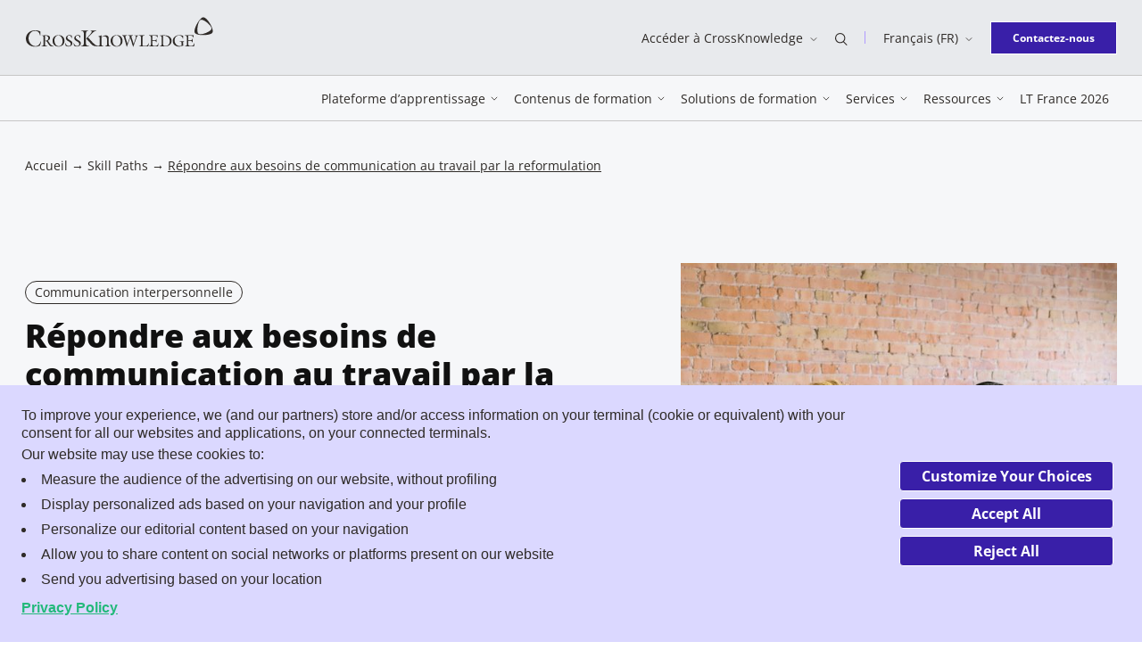

--- FILE ---
content_type: text/html; charset=UTF-8
request_url: https://www.crossknowledge.com/fr/skill-paths/repondre-aux-besoins-de-communication-au-travail-par-la-reformulation/
body_size: 32812
content:
<!DOCTYPE html>
<html class="no-js" lang="fr-FR">
<head>
	<meta charset="UTF-8" />
	<meta http-equiv="Content-Type" content="text/html; charset=UTF-8" />
	<meta name="viewport" content="width=device-width, initial-scale=1" />
	<meta http-equiv="x-ua-compatible" content="ie=edge">

			<script data-minify="1" type="text/javascript" async src="https://www.crossknowledge.com/wp-content/cache/min/1/169upxUPuHv6N6nj6/f6e16d93-59a8-4120-8488-79de87f6780f/osano.js?ver=1764263082"></script>
		<meta name='robots' content='index, follow, max-image-preview:large, max-snippet:-1, max-video-preview:-1' />
	<style>img:is([sizes="auto" i], [sizes^="auto," i]) { contain-intrinsic-size: 3000px 1500px }</style>
	<link rel="alternate" href="https://www.crossknowledge.com/skill-paths/meet-communicative-needs-at-work-through-rephrasing/" hreflang="en" />
<link rel="alternate" href="https://www.crossknowledge.com/fr/skill-paths/repondre-aux-besoins-de-communication-au-travail-par-la-reformulation/" hreflang="fr" />
<link rel="alternate" href="https://www.crossknowledge.com/de/skill-paths/durch-umformulieren-berufliche-kommunikationsbeduerfnisse-erfuellen/" hreflang="de" />
<link rel="alternate" href="https://www.crossknowledge.com/pt/skill-paths/atender-as-necessidades-da-comunicacao-no-trabalho-por-meio-da-reformulacao/" hreflang="pt" />

<!-- Google Tag Manager for WordPress by gtm4wp.com -->
<script data-cfasync="false" data-pagespeed-no-defer>
	var gtm4wp_datalayer_name = "dataLayer";
	var dataLayer = dataLayer || [];
</script>
<!-- End Google Tag Manager for WordPress by gtm4wp.com -->
	<title>Répondre aux besoins de communication au travail par la reformulation</title>
<style id="rocket-critical-css">.wp-block-button__link{box-sizing:border-box;display:inline-block;text-align:center;word-break:break-word}.wp-block-buttons>.wp-block-button.has-custom-font-size .wp-block-button__link{font-size:inherit}.wp-block-button.is-style-outline>.wp-block-button__link{border:2px solid;padding:.667em 1.333em}.wp-block-buttons>.wp-block-button{display:inline-block;margin:0}.wp-block-columns{align-items:normal!important;box-sizing:border-box;display:flex;flex-wrap:wrap!important}@media (min-width:782px){.wp-block-columns{flex-wrap:nowrap!important}}@media (max-width:781px){.wp-block-columns:not(.is-not-stacked-on-mobile)>.wp-block-column{flex-basis:100%!important}}@media (min-width:782px){.wp-block-columns:not(.is-not-stacked-on-mobile)>.wp-block-column{flex-basis:0;flex-grow:1}.wp-block-columns:not(.is-not-stacked-on-mobile)>.wp-block-column[style*=flex-basis]{flex-grow:0}}.wp-block-column{flex-grow:1;min-width:0;overflow-wrap:break-word;word-break:break-word}ul{box-sizing:border-box}.is-small-text{font-size:.875em}.wp-block-spacer{clear:both}.entry-content{counter-reset:footnotes}:root{--wp--preset--font-size--normal:16px;--wp--preset--font-size--huge:42px}@font-face{font-display:swap;font-family:Open Sans;font-stretch:normal;font-style:normal;font-weight:300;src:url(https://www.crossknowledge.com/wp-content/themes/crossknowledge/dist/assets/c4d56a65291faa29cd8d.woff2) format("woff2")}@font-face{font-display:swap;font-family:Open Sans;font-stretch:normal;font-style:italic;font-weight:300;src:url(https://www.crossknowledge.com/wp-content/themes/crossknowledge/dist/assets/10c4143bdea29ed02ad1.woff2) format("woff2")}@font-face{font-display:swap;font-family:Open Sans;font-stretch:normal;font-style:normal;font-weight:400;src:url(https://www.crossknowledge.com/wp-content/themes/crossknowledge/dist/assets/a2d02404d087c7c068d4.woff2) format("woff2")}@font-face{font-display:swap;font-family:Open Sans;font-stretch:normal;font-style:italic;font-weight:400;src:url(https://www.crossknowledge.com/wp-content/themes/crossknowledge/dist/assets/e237a3ae4d5c09be325c.woff2) format("woff2")}@font-face{font-display:swap;font-family:Open Sans;font-stretch:normal;font-style:normal;font-weight:600;src:url(https://www.crossknowledge.com/wp-content/themes/crossknowledge/dist/assets/87da65d8301dc2218555.woff2) format("woff2")}@font-face{font-display:swap;font-family:Open Sans;font-stretch:normal;font-style:normal;font-weight:700;src:url(https://www.crossknowledge.com/wp-content/themes/crossknowledge/dist/assets/166dc5efb248e5752096.woff2) format("woff2")}@font-face{font-display:swap;font-family:Open Sans;font-stretch:normal;font-style:normal;font-weight:800;src:url(https://www.crossknowledge.com/wp-content/themes/crossknowledge/dist/assets/7d3e609633bf25c3f8a2.woff2) format("woff2")}@font-face{font-display:swap;font-family:"Source Serif Pro";font-stretch:normal;font-style:normal;font-weight:300;src:url(https://www.crossknowledge.com/wp-content/themes/crossknowledge/dist/assets/acc33c10091b88bf3690.woff2) format("woff2")}@font-face{font-display:swap;font-family:"Source Serif Pro";font-stretch:normal;font-style:normal;font-weight:600;src:url(https://www.crossknowledge.com/wp-content/themes/crossknowledge/dist/assets/a797401e58153c98df53.woff2) format("woff2")}@font-face{font-display:swap;font-family:"Source Serif Pro";font-stretch:normal;font-style:normal;font-weight:700;src:url(https://www.crossknowledge.com/wp-content/themes/crossknowledge/dist/assets/6678842686f1e5622572.woff2) format("woff2")}:root{--global--color-primary:#111;--global--color-background:#fff;--heading--color-primary:#1e1e1e;--figcaption--color-primary:#606060;--global--font-primary:Open Sans,sans-serif;--heading--font-family:Open Sans,sans-serif;--heading--font-family-h2:Source Serif Pro,sans-serif;--global--font-size-base:1rem;--global--font-size-xs:0.75rem;--global--font-size-sm:0.875rem;--global--font-size-md:1rem;--global--font-size-lg:1.125rem;--global--font-size-xl:2.25rem;--global--font-size-xxl:3rem;--global--font-size-xxxl:3.5rem;--heading--font-size-h1:2.625rem;--heading--font-size-h2:2.375rem;--heading--font-size-h3:1.75rem;--heading--font-size-h4:1.625rem;--heading--font-size-h5:1.375rem;--heading--font-size-h6:1.125rem;--paragraph--font-size-introduction:1rem;--blockquote--font-size:2rem;--global--line-height:1.75;--heading--line-height-h1:1.23;--heading--line-height-h2:1.26;--heading--line-height-h3:1.2;--heading--line-height-h4:1.46;--heading--line-height-h5:1.18;--heading--line-height-h6:1.44;--paragraph--line-height-introduction:1.625;--blockquote--line-height:1.44;--global--spacing-unit:1.25rem;--global--spacing-measure:unset;--global--spacing-horizontal:1.875rem;--global--spacing-vertical:1.75rem}.sr-only{height:.0625rem!important;margin:-.0625rem!important;overflow:hidden!important;padding:0!important;position:absolute;width:.0625rem!important;clip:rect(.0625rem,.0625rem,.0625rem,.0625rem)!important;border:0!important;-webkit-clip-path:inset(50%)!important;clip-path:inset(50%)!important;white-space:nowrap!important}html{line-height:1.15;-webkit-text-size-adjust:100%}body{margin:0}main{display:block}h1{font-size:2em;margin:.67em 0}a{background-color:transparent;text-decoration-thickness:.0625rem}img{border-style:none}button,input{font-family:inherit;font-size:100%;line-height:1.15;margin:0}button,input{overflow:visible}button{text-transform:none}[type=button],[type=submit],button{-webkit-appearance:button}[type=button]::-moz-focus-inner,[type=submit]::-moz-focus-inner,button::-moz-focus-inner{border-style:none;padding:0}[type=button]:-moz-focusring,[type=submit]:-moz-focusring,button:-moz-focusring{outline:.0625rem dotted ButtonText}[type=search]{-webkit-appearance:textfield;outline-offset:-.125rem}[type=search]::-webkit-search-decoration{-webkit-appearance:none}::-webkit-file-upload-button{-webkit-appearance:button;font:inherit}[hidden]{display:none}:root{--responsive--aligndefault-width:calc(100vw - 3.5rem);--responsive--alignwide-width:calc(100vw - 3.5rem);--responsive--alignfull-width:100%}.container{margin-left:auto;margin-right:auto;max-width:calc(100% - 3.5rem);padding:0;width:80.1875rem}.row{display:-webkit-box;display:-ms-flexbox;display:flex;-ms-flex-wrap:wrap;flex-wrap:wrap}.row--jc-end{-webkit-box-pack:end;-ms-flex-pack:end;justify-content:flex-end}.row--jc-space-between{-webkit-box-pack:justify;-ms-flex-pack:justify;justify-content:space-between}.row--ai-center{-webkit-box-align:center;-ms-flex-align:center;align-items:center}.entry-content>:not(.wp-block-spacer){margin-bottom:2.34375rem;margin-bottom:calc(var(--global--spacing-horizontal)*1.25);margin-top:2.34375rem;margin-top:calc(var(--global--spacing-horizontal)*1.25)}.entry-content>:not(.wp-block-spacer):first-child{margin-top:0}.icon{display:inline-block;height:1rem;vertical-align:middle;width:1rem;fill:currentColor}body,form,h1,h2,h3,html,li,p,ul{margin:0;padding:0;-moz-osx-font-smoothing:grayscale;-webkit-font-smoothing:antialiased}html{-webkit-box-sizing:border-box;box-sizing:border-box;font-family:var(--global--font-secondary);line-height:var(--global--line-height-body)}*,:after,:before{-webkit-box-sizing:inherit;box-sizing:inherit}body{background-color:#fff;background-color:var(--global--color-background);color:#111;color:var(--global--color-primary);font-family:Open Sans,sans-serif;font-family:var(--global--font-primary);font-size:1rem;font-size:var(--global--font-size-base);font-weight:400;text-align:left}input[type=search]{-webkit-appearance:none;-moz-appearance:none;appearance:none;background:#f2f2f2;border:.0625rem solid #505050;border-radius:0;-webkit-box-sizing:border-box;box-sizing:border-box;color:#2f2b28;font-family:Open Sans,sans-serif;line-height:1;padding:1rem;width:100%}input[type=search]::-webkit-input-placeholder{color:#b2aaa4}input[type=search]::-moz-placeholder{color:#b2aaa4}input[type=search]:-ms-input-placeholder{color:#b2aaa4}input[type=search]::-ms-input-placeholder{color:#b2aaa4}label{display:inline-block;font-weight:700}a:not([class]){color:#111;color:var(--global--color-primary);-webkit-text-decoration:underline;text-decoration:underline}.entry-content:not(:empty){padding:5rem 0}.alignwide{margin-left:auto;margin-right:auto;max-width:calc(100vw - 3.5rem);max-width:var(--responsive--alignwide-width)}.wp-block-button .wp-block-button__link{-webkit-appearance:none;-moz-appearance:none;appearance:none;background-color:#391fa8;border:.0625rem solid transparent;border-radius:0;color:#fff;display:inline-block;font-family:Open Sans,sans-serif;font-size:.875rem;font-weight:700;line-height:1.75;overflow:hidden;padding:.5625rem 1.125rem;text-align:center;vertical-align:middle}button{-webkit-appearance:none;-moz-appearance:none;appearance:none;background-color:#391fa8;border:.0625rem solid transparent;border-radius:0;color:#fff;display:inline-block;font-family:Open Sans,sans-serif;font-size:.875rem;font-weight:700;line-height:1.75;overflow:hidden;padding:.5625rem 1.125rem;text-align:center;vertical-align:middle}.wp-block-button:not(.is-style-label) .wp-block-button__link,button{overflow:hidden;position:relative;z-index:1}.wp-block-button:not(.is-style-label) .wp-block-button__link:before,button:before{content:"";display:block;speak:none;background-color:#391fa8;border-radius:50%;left:50%;opacity:0;padding-bottom:0;position:absolute;top:50%;-webkit-transform:translate3d(-50%,-50%,0);transform:translate3d(-50%,-50%,0);width:0;z-index:-1}.wp-block-button:not(.is-style-label) .wp-block-button__link:not(.has-background),button:not(.has-background){border-color:#fff}.wp-block-button:not(.is-style-label) .wp-block-button__link.has-purple-dark-color[class]{border-color:#391fa8;color:#391fa8}.wp-block-button:not(.is-style-label) .wp-block-button__link.has-purple-dark-color[class]:before{background-color:#391fa8}.wp-block-button:not(.is-style-label) .wp-block-button__link.has-white-background-color[class]{background-color:#fff}button.button--text{-webkit-appearance:none;-moz-appearance:none;appearance:none;background-color:transparent;border:none;border-radius:0;color:inherit;font-family:Open Sans,sans-serif;font-size:inherit;font-weight:400;padding:0;vertical-align:middle}button.button--text:before{display:none}.wp-block-buttons{display:-webkit-box;display:-ms-flexbox;display:flex;gap:1.25rem}.wp-block-button.has-custom-font-size .wp-block-button__link,.wp-block-buttons>.wp-block-button.has-custom-font-size .wp-block-button__link{font-size:inherit}.wp-block-button.is-style-outline .wp-block-button__link{border:.0625rem solid}.wp-block-button.has-extra-small-font-size .wp-block-button__link{padding:.4375rem 1.5rem}.wp-block-columns:not(.alignwide):not(.alignfull){clear:both}.wp-block-columns .wp-block-column>*{margin-bottom:1.155rem;margin-bottom:calc(var(--global--spacing-vertical)*.66);margin-top:1.155rem;margin-top:calc(var(--global--spacing-vertical)*.66)}.wp-block-columns .wp-block-column>:first-child{margin-top:0}.wp-block-columns .wp-block-column:last-child,.wp-block-columns .wp-block-column>:last-child{margin-bottom:0}h1,h2,h3{clear:both;color:#1e1e1e;color:var(--heading--color-primary)}h1{font-size:2.625rem;font-size:var(--heading--font-size-h1);line-height:1.23;line-height:var(--heading--line-height-h1)}h1,h2{font-family:Open Sans,sans-serif;font-family:var(--heading--font-family)}h2{font-family:Source Serif Pro,sans-serif;font-family:var(--heading--font-family-h2);font-size:2.375rem;font-size:var(--heading--font-size-h2);font-weight:400;line-height:1.26;line-height:var(--heading--line-height-h2)}h3{font-size:1.75rem;font-size:var(--heading--font-size-h3);line-height:1.2;line-height:var(--heading--line-height-h3)}h3{font-family:Open Sans,sans-serif;font-family:var(--heading--font-family)}ul{list-style-type:square}p{line-height:1.75;line-height:var(--global--line-height)}p.is-style-introduction{font-family:"Source Serif Pro",sans-serif;font-size:1rem;font-size:var(--paragraph--font-size-introduction);font-weight:600;line-height:1.625;line-height:var(--paragraph--line-height-introduction)}:root .has-extra-small-font-size{font-size:.75rem;font-size:var(--global--font-size-xs)}:root .is-small-text{font-size:.875rem;font-size:var(--global--font-size-sm)}.header{background-color:#fff;color:#2f2b28;left:0;padding:1.25rem 0;position:fixed;right:0;top:0;z-index:9999}.header a{color:inherit;-webkit-text-decoration:none;text-decoration:none}.header__topbar{display:none}.header__logo .icon{height:1.625rem;width:9.625rem}.header__login-mobile{font-size:.75rem;line-height:1.66}.header__nav-button{-webkit-box-ordinal-group:3;-ms-flex-order:2;height:2rem;order:2;width:2rem}.header__nav-button>span:not(.sr-only){background-color:currentColor;display:block;height:.0625rem;position:relative;width:100%}.header__nav-button>span:not(.sr-only):after,.header__nav-button>span:not(.sr-only):before{content:"";display:block;speak:none;background-color:currentColor;height:.0625rem;left:0;position:absolute;width:100%}.header__nav-button>span:not(.sr-only):before{top:-.4375rem}.header__nav-button>span:not(.sr-only):after{top:.4375rem}.header:not(.header--sticky){background-color:#f6f7f9}.navigation{background-color:#fff;bottom:0;left:0;max-width:30rem;padding:.625rem 0 1.875rem;position:fixed;top:4.5rem;width:100vw}.navigation:before{content:"";display:block;speak:none;background-color:hsla(0,0%,7%,.1);bottom:0;opacity:1;position:absolute;right:30rem;top:0;-ms-touch-action:none;touch-action:none;width:calc(100vw - 30rem)}.navigation a{color:#111}.navigation__menu,.navigation__searchbar{width:100%}.navigation__menu>ul{list-style:none}.navigation__menu>ul>li{background-image:url(https://www.crossknowledge.com/wp-content/themes/crossknowledge/dist/assets/a60e353e2d5bac13fd37.svg);background-position:100% 50%;background-repeat:no-repeat;background-size:.375rem .75rem;border-bottom:.0625rem solid #b09aff}.navigation__menu>ul>li:first-of-type{border-top:.0625rem solid #b09aff}.navigation__menu>ul>li>a{display:block;font-size:.875rem;padding:1.25rem 0 .875rem}.navigation__menu>ul .sub-menu{padding:1.25rem 0 2.5rem}.navigation__footer{bottom:1.875rem;left:0;position:absolute;right:0}.navigation__footer .wp-block-button__link{padding-left:1.125rem;padding-right:1.125rem}.navigation__footer .lang-switcher__list{bottom:1.875rem;left:0;right:auto}.hero{--header-height:4.5rem;background-color:#f6f7f9;position:relative}.hero__left,.hero__right{width:100%}.hero__thumbnail img{display:block;width:100%}.hero__title{color:inherit;font-weight:800}.hero__meta{margin-bottom:.875rem}.hero__description{margin-top:1.25rem}.hero__description p{font-size:.875rem;line-height:1.25rem}.hero__description a{color:inherit}.hero__back{display:-webkit-box;display:-ms-flexbox;display:flex;-webkit-box-align:center;-ms-flex-align:center;align-items:center;margin-top:.875rem}.hero__back a{color:#391fa8;-webkit-text-decoration:none;text-decoration:none}.hero__back .icon{color:#391fa8;height:.625rem;margin-right:.75rem;width:1.3125rem}.hero--skill-path{padding:0 0 3.75rem}.hero--skill-path .hero__title{font-family:Open Sans,sans-serif;font-family:var(--heading--font-family);font-size:1.75rem;font-size:var(--heading--font-size-h3);line-height:1.2;line-height:var(--heading--line-height-h3);margin-bottom:.875rem}.hero--skill-path .hero__description{margin-top:0}.hero--skill-path .hero__description span{font-size:1rem}.hero--skill-path .hero__meta{-ms-flex-wrap:wrap;flex-wrap:wrap}.hero--skill-path .hero__duration,.hero--skill-path .hero__meta{display:-webkit-box;display:-ms-flexbox;display:flex;-webkit-box-align:center;-ms-flex-align:center;align-items:center;margin-top:1.25rem}.hero--skill-path .hero__duration{margin-bottom:.3125rem;position:relative;width:100%}.hero--skill-path .hero__duration .icon{height:1.875rem;margin-right:.75rem;width:1.875rem}.hero--skill-path .hero__back{margin-top:1.75rem}.searchform{margin-bottom:2.5rem;position:relative}.searchform[aria-hidden=true]{display:none}.searchform input[type=search]{background-color:#f9f0f0;background-image:url(https://www.crossknowledge.com/wp-content/themes/crossknowledge/dist/assets/54d1cfe57e8cf77e260c.svg);background-position:.25rem 50%;background-repeat:no-repeat;background-size:1.875rem;border:.0625rem solid #f1b9ad;border-radius:.25rem;height:2.75rem;padding-left:2.5rem}.searchform input[type=search]::-webkit-input-placeholder{color:#111;font-size:.75rem}.searchform input[type=search]::-moz-placeholder{color:#111;font-size:.75rem}.searchform input[type=search]:-ms-input-placeholder{color:#111;font-size:.75rem}.searchform input[type=search]::-ms-input-placeholder{color:#111;font-size:.75rem}.searchform input[type=search]::-webkit-search-cancel-button{display:none}.searchform__button{border:none;border-bottom-right-radius:.25rem;border-top-right-radius:.25rem;bottom:0;opacity:0;padding:0 1.25rem;position:absolute;right:0;top:0}.searchform__button:before{display:none}.header .sub-menu{background:#fff;opacity:0;position:absolute;z-index:1}.lang-switcher{position:relative}.lang-switcher .icon-chevron-down{height:.5rem;margin-left:.5rem;width:.5rem}.lang-switcher__list{background-color:#dbd8ff;border-top:.125rem solid #391fa8;color:#391fa8;display:none;list-style:none;margin-top:.625rem;padding:.875rem;position:absolute;right:-.3125rem;z-index:2}.lang-switcher__list li{white-space:nowrap}.lang-switcher__list li:not(:last-of-type){margin-bottom:.75rem}.lang-switcher__list a{color:inherit}.card__title{font-family:Open Sans,sans-serif;font-family:var(--heading--font-family);font-size:1.125rem;font-size:var(--heading--font-size-h6);line-height:1.44;line-height:var(--heading--line-height-h6)}.label{border:.0625rem solid #2f2b28;border-radius:1.25rem;display:inline-block;line-height:1.5rem;max-width:100%;overflow:hidden;padding:0 .625rem;text-overflow:ellipsis;white-space:nowrap}.breadcrumb,.label{color:#2f2b28;font-size:.875rem}.breadcrumb a{color:inherit;-webkit-text-decoration:none;text-decoration:none}.breadcrumb .breadcrumb_last{-webkit-text-decoration:underline;text-decoration:underline}.megamenu__grid{color:#111}.module-menu-list{grid-area:menulist}.module-menu-list__wrapper{padding:1.25rem 0}.module-menu-list__ul{list-style:none}.module-menu-list .menu-item,.module-menu-list .menu-item a{color:#111}.module-menu-list .menu-item{margin:0}.module-menu-list .menu-item p{-webkit-box-flex:1;-ms-flex:1;flex:1}.module-menu-list .module-menu-list__ul--noicons{padding:.9375rem 0}.module-menu-list .module-menu-list__ul--noicons .menu-item{margin-bottom:.375rem}.module-menu-list .menu-item.menu-item-has-icon{display:-webkit-box;display:-ms-flexbox;display:flex;padding:.9375rem 0}.module-menu-list .menu-item.menu-item-has-icon .icon{height:1.25rem;margin-right:1.25rem;width:1.25rem}.module-menu-list .menu-item.menu-item-has-icon p{line-height:1.42}.module-menu-list .menu-item.menu-item-has-icon p span{display:none}.module-menu-list .menu-item a{font-size:.875rem;font-weight:600;line-height:1.42}.module-menu-list .menu-item.menu-item-highlight,.module-menu-list .menu-item.menu-item-highlight a{color:#391fa8}.module-push{display:none}.module-topbar{display:-webkit-box;display:-ms-flexbox;display:flex;grid-area:topbar;-webkit-box-align:center;-ms-flex-align:center;align-items:center;background:#f9f0f0;padding:.625rem}.module-topbar .icon{background:#f1b9ad;color:#000;height:1.5625rem;margin-right:.9375rem;width:1.5625rem}.module-topbar a{color:#111;font-size:1rem;font-weight:800}.module-topbar a:after{color:#111;content:"→";font-family:"Source Serif Pro",sans-serif;font-size:1em;font-weight:400;line-height:1;position:absolute;right:1.25rem;top:1.125rem}.module-topbar p{display:none}.module-cta{grid-area:cta}.lazyload{background:#111;opacity:0}.lazyloaded{opacity:1}[data-seo-container]{position:relative}[data-seo-container] [data-seo-target]:before{content:"";display:block;speak:none;bottom:0;left:0;position:absolute;right:0;top:0}.has-purple-dark-color[class]{color:#391fa8}.has-blue-light-background-color[class]{background-color:#c4ecea}.has-white-background-color[class]{background-color:#fff}.has-background h3{color:currentColor}@media screen and (min-width:734px){:root{--responsive--aligndefault-width:42.375rem}}@media screen and (min-width:48em){.wp-block-button .wp-block-button__link,button{font-size:1rem;padding:.5625rem 2.5625rem}.hero__description{margin-top:1.5rem}.hero__description p{font-size:1rem;line-height:1.625rem}.hero--skill-path .hero__left,.hero--skill-path .hero__right{width:48.5576923077%}.hero--skill-path .breadcrumb{margin-bottom:6.25rem}.hero--skill-path{padding:0 0 6.25rem}.hero--skill-path .hero__duration{margin-top:0;width:auto}}@media screen and (min-width:1024px){:root{--heading--font-size-h1:3.5rem;--heading--font-size-h2:3rem;--heading--font-size-h3:2.25rem;--heading--font-size-h4:2rem;--heading--font-size-h5:1.5rem;--paragraph--font-size-introduction:1.125rem;--heading--line-height-h1:1.25;--heading--line-height-h2:1.33;--heading--line-height-h3:1.2;--heading--line-height-h4:1.43;--heading--line-height-h5:1.2;--paragraph--line-height-introduction:1.6;--global--spacing-vertical:2.25rem}}@media screen and (min-width:64em){.container{padding:0}.row--row-md{-webkit-box-orient:horizontal;-webkit-box-direction:normal;-ms-flex-direction:row;flex-direction:row}.row--jc-end-md{-webkit-box-pack:end;-ms-flex-pack:end;justify-content:flex-end}.header{background-color:#f6f7f9;padding:0;position:static;top:0}.header__main{border-bottom:.0625rem solid #c6c6c6;border-top:.0625rem solid #c6c6c6;padding:.875rem 0;position:relative}.header__main .navigation__searchbar{background-color:#f6f7f9;left:50%;position:absolute;top:100%;-webkit-transform:translate3d(-50%,0,0);transform:translate3d(-50%,0,0);width:100%;z-index:1}.header__main .navigation__searchbar .searchform{margin:auto;max-width:80.1875rem;width:100%}.header__main .header__logo,.header__nav .navigation__footer,.header__nav-button{display:none}.header__topbar{background-color:#e8eaed;display:block;font-size:.875rem;padding:1.125rem 0}.header__topbar a:not(.header__logo-link):not(.wp-block-button__link),.header__topbar button{display:inline-block;line-height:1.71;overflow:visible;position:relative}.header__topbar a:not(.header__logo-link):not(.wp-block-button__link):after,.header__topbar button:after{content:"";display:block;speak:none;background-color:#391fa8;-webkit-clip-path:polygon(0 0,0 100%,0 100%,0 0,100% 0,100% 100%,0 100%,0 100%,100% 100%,100% 0);clip-path:polygon(0 0,0 100%,0 100%,0 0,100% 0,100% 100%,0 100%,0 100%,100% 100%,100% 0);height:.0625rem;left:0;position:absolute;top:100%;-webkit-transform-origin:50% 100%;transform-origin:50% 100%;width:100%}.header__topbar-item{padding:0 1.25rem;position:relative}.header__topbar-item--has-separator:after{content:"";display:block;speak:none;background-color:#b09aff;height:.875rem;position:absolute;right:0;top:50%;-webkit-transform:translate3d(0,-50%,0);transform:translate3d(0,-50%,0);width:.0625rem}.header__topbar-item .icon:not(.icon-chevron-down){height:.875rem;width:.875rem}.header__logo{margin-bottom:.75rem}.header__logo .icon{height:2.25rem;width:13.25rem}.header__login-mobile{display:none}.navigation{background-color:transparent;max-width:none;padding:0;position:static;-webkit-transform:none;transform:none;width:auto}.navigation:before{display:none}.navigation a{color:inherit}.navigation .container{max-width:none;width:auto}.navigation__menu,.navigation__searchbar{width:auto}.navigation__menu>ul{display:-webkit-box;display:-ms-flexbox;display:flex}.navigation__menu>ul>li,.navigation__menu>ul>li:first-of-type{border:none}.navigation__menu>ul>li{background-image:none;margin:0 .5625rem}.navigation__menu>ul>li>a{background-image:none;display:inline-block;overflow:visible;padding:0;position:relative}.navigation__menu>ul>li>a:after{content:"";display:block;speak:none;background-color:#391fa8;-webkit-clip-path:polygon(0 0,0 100%,0 100%,0 0,100% 0,100% 100%,0 100%,0 100%,100% 100%,100% 0);clip-path:polygon(0 0,0 100%,0 100%,0 0,100% 0,100% 100%,0 100%,0 100%,100% 100%,100% 0);height:.0625rem;left:0;position:absolute;top:100%;-webkit-transform-origin:50% 100%;transform-origin:50% 100%;width:100%}.navigation__menu>ul>li.menu-item-has-children{background-size:.5rem .25rem}.navigation__menu>ul>li.menu-item-has-children>a{background-image:url(https://www.crossknowledge.com/wp-content/themes/crossknowledge/dist/assets/afd6356419a3078f54c0.svg);background-position:100% 50%;background-repeat:no-repeat;background-size:.5rem;padding:0 .875rem 0 0}.navigation__menu>ul .sub-menu:after{background:hsla(0,0%,7%,.1);content:"";display:block;height:calc(100vh - 100% - 8rem);position:absolute;top:100%;width:100%;z-index:-1}.navigation__footer{margin-left:1.25rem;position:static}.navigation__footer .lang-switcher{display:none}.hero{--header-height:8.4375rem}.hero--skill-path .breadcrumb{padding-top:2.5rem}.hero--skill-path .hero__right{margin-left:11.4583333333%;width:39.983974359%}.searchform{display:-webkit-box;display:-ms-flexbox;display:flex;-webkit-box-align:center;-ms-flex-align:center;align-items:center;border-top:.0625rem solid #c6c6c6}.searchform input[type=search]{background-color:transparent;background-position:0 50%;background-size:2rem;border:none;height:5rem}.searchform input[type=search]::-webkit-input-placeholder{font-size:.875rem}.searchform input[type=search]::-moz-placeholder{font-size:.875rem}.searchform input[type=search]:-ms-input-placeholder{font-size:.875rem}.searchform input[type=search]::-ms-input-placeholder{font-size:.875rem}.searchform__button{background-color:#391fa8;border-radius:0;color:#fff;height:2.5rem;min-width:13.375rem;position:static}.searchform .searchform__close{color:#391fa8;width:6.75rem}.searchform .searchform__close .icon{height:.5rem;margin-left:.5rem;width:.5rem}.menu__back{display:none}.header .sub-menu{left:0;position:absolute;right:0;top:100%;-webkit-transform:translateY(-62.5rem);transform:translateY(-62.5rem);z-index:50}.header .sub-menu .megamenu__grid{opacity:0}.megamenu__grid{display:grid;grid-template-areas:"topbar push" "menulist push" "cta push";grid-template-columns:auto minmax(14.375rem,26.875rem);grid-template-rows:3.125rem auto 3.125rem;margin-left:auto;margin-right:auto;max-width:calc(100% - 3.5rem);padding:0;width:80.1875rem}.module-menu-list__wrapper{display:-webkit-box;display:-ms-flexbox;display:flex}.module-menu-list .menu-item{padding-left:3.75rem}.module-menu-list__col{width:50%}.module-menu-list .menu-item.menu-item-has-icon{padding:.9375rem 0}.module-menu-list .menu-item.menu-item-has-icon .icon{height:1.875rem;margin-right:1.875rem;width:1.875rem}.module-menu-list .menu-item.menu-item-has-icon p{margin:0}.module-menu-list .menu-item.menu-item-has-icon p span{color:#2f2b28;display:block;font-size:.75rem}.module-push{border-left:.125rem solid #eff0f0;display:block;grid-area:push;margin-left:3.75rem;padding-left:3.75rem}.module-push__title{font-family:"Source Serif Pro",sans-serif;font-size:1em;font-size:.75rem;letter-spacing:.05375rem;margin:0;padding:1rem 0;text-transform:uppercase}.module-push__card{margin-bottom:1.25rem}.module-push .card__title{font-size:.875rem;font-weight:700;margin:.875rem 0}.module-push .card__thumbnail{position:relative}.module-push .card__thumbnail:before{content:"";display:block;padding-bottom:57.8571428571%}.module-push .card__thumbnail .lazyload{height:0}.module-push .card__thumbnail picture{height:100%;left:0;position:absolute;top:0;width:100%}.module-push .card__thumbnail img{display:block;height:100%;width:100%}.module-push__card--ebook{background:#391fa8;background-image:url(https://www.crossknowledge.com/wp-content/themes/crossknowledge/dist/assets/62275c2d0aa2bba2f8c3.svg);background-position:bottom;background-repeat:no-repeat;background-size:100% auto;color:#fff;min-height:14.125rem;padding:1.5rem}.module-push__card--ebook .card__title{font-size:1.125rem;font-weight:400}.module-push__card--ebook .label{border-color:#fff;color:#fff}.module-topbar .icon{height:1.875rem;margin-right:1.25rem;width:1.875rem}.module-topbar p{border-left:.0625rem solid #f1b9ad;color:#2f2b28;display:block;font-size:.75rem;margin:.375rem 0 .375rem 1.25rem;padding:0 0 0 .8125rem}.module-topbar a:after{display:none}.module-cta .wp-block-buttons{margin-left:2.125rem}}@media screen and (max-width:63.9375em){.row--row-md{-webkit-box-orient:vertical;-webkit-box-direction:normal;-ms-flex-direction:column;flex-direction:column}.wp-block-columns .wp-block-column{-ms-flex-preferred-size:100%!important;flex-basis:100%!important;margin-bottom:1.875rem;margin-bottom:var(--global--spacing-horizontal);margin-left:0}.wp-block-columns .wp-block-column:empty{display:none}.searchform__button{background-color:#f1b9ad;color:#111}.searchform__close{display:none}.header{overflow-x:hidden}.header .sub-menu{bottom:0;left:0;overflow:auto;padding:0 1.75rem 4.6875rem!important;right:0;top:0;-webkit-transform:translateX(130%);transform:translateX(130%)}.menu__back{color:#391fa8!important;display:block;font-size:.875rem;margin-bottom:1.25rem}.menu__back:before{color:#391fa8;content:"←";display:inline-block;font-family:"Source Serif Pro",sans-serif;font-size:1.1em;font-weight:400;line-height:1;margin-right:.5em}body:not(.home){padding-top:5rem}}@media screen and (max-width:47.9375em){.wp-block-buttons{-webkit-box-orient:vertical;-webkit-box-direction:normal;-ms-flex-direction:column;flex-direction:column}.hero--skill-path .hero__left{-webkit-box-ordinal-group:2;-ms-flex-order:1;order:1}.lang-switcher{font-size:.75rem;line-height:1.66}.breadcrumb{display:none}}</style>
	<meta name="description" content="Comment relever les défis de la communication en reformulant ? Comment débloquer les réunions en cas d&#039;impasse ? - CrossKnowledge Skill Paths" />
	<link rel="canonical" href="https://www.crossknowledge.com/fr/skill-paths/repondre-aux-besoins-de-communication-au-travail-par-la-reformulation/" />
	<meta property="og:locale" content="fr_FR" />
	<meta property="og:locale:alternate" content="en_US" />
	<meta property="og:locale:alternate" content="de_DE" />
	<meta property="og:locale:alternate" content="pt_PT" />
	<meta property="og:type" content="article" />
	<meta property="og:title" content="Répondre aux besoins de communication au travail par la reformulation : Comment relever les défis de la communication en reformulant ? Comment débloquer les réunions en cas d&#039;impasse ? - CrossKnowledge Skill Paths" />
	<meta property="og:description" content="Comment relever les défis de la communication en reformulant ? Comment débloquer les réunions en cas d&#039;impasse ? - CrossKnowledge Skill Paths" />
	<meta property="og:url" content="https://www.crossknowledge.com/fr/skill-paths/repondre-aux-besoins-de-communication-au-travail-par-la-reformulation/" />
	<meta property="og:site_name" content="CrossKnowledge" />
	<meta property="article:publisher" content="https://www.facebook.com/CrossKnowledge/" />
	<meta property="article:modified_time" content="2022-01-21T18:31:21+00:00" />
	<meta property="og:image" content="https://www.crossknowledge.com/wp-content/uploads/2021/12/communication-needs-through-rephrasing.jpg" />
	<meta property="og:image:width" content="1200" />
	<meta property="og:image:height" content="900" />
	<meta property="og:image:type" content="image/jpeg" />
	<meta name="twitter:card" content="summary_large_image" />
	<meta name="twitter:title" content="Répondre aux besoins de communication au travail par la reformulation" />
	<meta name="twitter:site" content="@crossknowledge" />
	<meta name="twitter:label1" content="Est. reading time" />
	<meta name="twitter:data1" content="1 minute" />
	<script type="application/ld+json" class="yoast-schema-graph">{"@context":"https://schema.org","@graph":[{"@type":"WebPage","@id":"https://www.crossknowledge.com/fr/skill-paths/repondre-aux-besoins-de-communication-au-travail-par-la-reformulation/","url":"https://www.crossknowledge.com/fr/skill-paths/repondre-aux-besoins-de-communication-au-travail-par-la-reformulation/","name":"Répondre aux besoins de communication au travail par la reformulation","isPartOf":{"@id":"https://www.crossknowledge.com/fr/#website"},"primaryImageOfPage":{"@id":"https://www.crossknowledge.com/fr/skill-paths/repondre-aux-besoins-de-communication-au-travail-par-la-reformulation/#primaryimage"},"image":{"@id":"https://www.crossknowledge.com/fr/skill-paths/repondre-aux-besoins-de-communication-au-travail-par-la-reformulation/#primaryimage"},"thumbnailUrl":"https://www.crossknowledge.com/wp-content/uploads/2021/12/communication-needs-through-rephrasing.jpg","datePublished":"2022-01-12T15:12:46+00:00","dateModified":"2022-01-21T18:31:21+00:00","description":"Comment relever les défis de la communication en reformulant ? Comment débloquer les réunions en cas d'impasse ? - CrossKnowledge Skill Paths","breadcrumb":{"@id":"https://www.crossknowledge.com/fr/skill-paths/repondre-aux-besoins-de-communication-au-travail-par-la-reformulation/#breadcrumb"},"inLanguage":"fr-FR","potentialAction":[{"@type":"ReadAction","target":["https://www.crossknowledge.com/fr/skill-paths/repondre-aux-besoins-de-communication-au-travail-par-la-reformulation/"]}]},{"@type":"ImageObject","inLanguage":"fr-FR","@id":"https://www.crossknowledge.com/fr/skill-paths/repondre-aux-besoins-de-communication-au-travail-par-la-reformulation/#primaryimage","url":"https://www.crossknowledge.com/wp-content/uploads/2021/12/communication-needs-through-rephrasing.jpg","contentUrl":"https://www.crossknowledge.com/wp-content/uploads/2021/12/communication-needs-through-rephrasing.jpg","width":1200,"height":900,"caption":"How to meet communicative challenges through rephrasing? How to break deadlocked meetings"},{"@type":"BreadcrumbList","@id":"https://www.crossknowledge.com/fr/skill-paths/repondre-aux-besoins-de-communication-au-travail-par-la-reformulation/#breadcrumb","itemListElement":[{"@type":"ListItem","position":1,"name":"Accueil","item":"https://www.crossknowledge.com/fr/"},{"@type":"ListItem","position":2,"name":"Skill Paths","item":"https://www.crossknowledge.com/fr/contenus-de-formation/skill-paths/"},{"@type":"ListItem","position":3,"name":"Répondre aux besoins de communication au travail par la reformulation"}]},{"@type":"WebSite","@id":"https://www.crossknowledge.com/fr/#website","url":"https://www.crossknowledge.com/fr/","name":"CrossKnowledge","description":"Bring your learning strategy to life","publisher":{"@id":"https://www.crossknowledge.com/fr/#organization"},"potentialAction":[{"@type":"SearchAction","target":{"@type":"EntryPoint","urlTemplate":"https://www.crossknowledge.com/fr/?s={search_term_string}"},"query-input":{"@type":"PropertyValueSpecification","valueRequired":true,"valueName":"search_term_string"}}],"inLanguage":"fr-FR"},{"@type":"Organization","@id":"https://www.crossknowledge.com/fr/#organization","name":"CrossKnowledge","url":"https://www.crossknowledge.com/fr/","logo":{"@type":"ImageObject","inLanguage":"fr-FR","@id":"https://www.crossknowledge.com/fr/#/schema/logo/image/","url":"https://www.crossknowledge.com/wp-content/uploads/2024/09/crossknowledge-logo-0924.png","contentUrl":"https://www.crossknowledge.com/wp-content/uploads/2024/09/crossknowledge-logo-0924.png","width":1200,"height":900,"caption":"CrossKnowledge"},"image":{"@id":"https://www.crossknowledge.com/fr/#/schema/logo/image/"},"sameAs":["https://www.facebook.com/CrossKnowledge/","https://x.com/crossknowledge","https://www.linkedin.com/company/crossknowledge","https://www.youtube.com/user/Crossknowledgegroup"]}]}</script>


<link rel='dns-prefetch' href='//www.crossknowledge.com' />

<link rel='preload'  href='https://www.crossknowledge.com/wp-includes/css/dist/block-library/style.min.css?ver=722f5e6327' data-rocket-async="style" as="style" onload="this.onload=null;this.rel='stylesheet'" onerror="this.removeAttribute('data-rocket-async')"  media='all' />
<style id='wp-block-library-theme-inline-css'>
.wp-block-audio :where(figcaption){color:#555;font-size:13px;text-align:center}.is-dark-theme .wp-block-audio :where(figcaption){color:#ffffffa6}.wp-block-audio{margin:0 0 1em}.wp-block-code{border:1px solid #ccc;border-radius:4px;font-family:Menlo,Consolas,monaco,monospace;padding:.8em 1em}.wp-block-embed :where(figcaption){color:#555;font-size:13px;text-align:center}.is-dark-theme .wp-block-embed :where(figcaption){color:#ffffffa6}.wp-block-embed{margin:0 0 1em}.blocks-gallery-caption{color:#555;font-size:13px;text-align:center}.is-dark-theme .blocks-gallery-caption{color:#ffffffa6}:root :where(.wp-block-image figcaption){color:#555;font-size:13px;text-align:center}.is-dark-theme :root :where(.wp-block-image figcaption){color:#ffffffa6}.wp-block-image{margin:0 0 1em}.wp-block-pullquote{border-bottom:4px solid;border-top:4px solid;color:currentColor;margin-bottom:1.75em}.wp-block-pullquote cite,.wp-block-pullquote footer,.wp-block-pullquote__citation{color:currentColor;font-size:.8125em;font-style:normal;text-transform:uppercase}.wp-block-quote{border-left:.25em solid;margin:0 0 1.75em;padding-left:1em}.wp-block-quote cite,.wp-block-quote footer{color:currentColor;font-size:.8125em;font-style:normal;position:relative}.wp-block-quote:where(.has-text-align-right){border-left:none;border-right:.25em solid;padding-left:0;padding-right:1em}.wp-block-quote:where(.has-text-align-center){border:none;padding-left:0}.wp-block-quote.is-large,.wp-block-quote.is-style-large,.wp-block-quote:where(.is-style-plain){border:none}.wp-block-search .wp-block-search__label{font-weight:700}.wp-block-search__button{border:1px solid #ccc;padding:.375em .625em}:where(.wp-block-group.has-background){padding:1.25em 2.375em}.wp-block-separator.has-css-opacity{opacity:.4}.wp-block-separator{border:none;border-bottom:2px solid;margin-left:auto;margin-right:auto}.wp-block-separator.has-alpha-channel-opacity{opacity:1}.wp-block-separator:not(.is-style-wide):not(.is-style-dots){width:100px}.wp-block-separator.has-background:not(.is-style-dots){border-bottom:none;height:1px}.wp-block-separator.has-background:not(.is-style-wide):not(.is-style-dots){height:2px}.wp-block-table{margin:0 0 1em}.wp-block-table td,.wp-block-table th{word-break:normal}.wp-block-table :where(figcaption){color:#555;font-size:13px;text-align:center}.is-dark-theme .wp-block-table :where(figcaption){color:#ffffffa6}.wp-block-video :where(figcaption){color:#555;font-size:13px;text-align:center}.is-dark-theme .wp-block-video :where(figcaption){color:#ffffffa6}.wp-block-video{margin:0 0 1em}:root :where(.wp-block-template-part.has-background){margin-bottom:0;margin-top:0;padding:1.25em 2.375em}
</style>
<style id='classic-theme-styles-inline-css'>
/*! This file is auto-generated */
.wp-block-button__link{color:#fff;background-color:#32373c;border-radius:9999px;box-shadow:none;text-decoration:none;padding:calc(.667em + 2px) calc(1.333em + 2px);font-size:1.125em}.wp-block-file__button{background:#32373c;color:#fff;text-decoration:none}
</style>
<style id='blockparty-tabs-style-inline-css'>
.wp-block-blockparty-tabs{--wp--blockparty--tabs--item-padding:8px 32px;--wp--blockparty--tabs--panel-padding:16px 32px;--wp--blockparty--tabs--panel-border:1px solid #000;--wp--blockparty--tabs--nav-border:4px solid transparent;--wp--blockparty--tabs--nav-border-hover:4px solid rgba(0,0,0,.25);--wp--blockparty--tabs--nav-border-active:4px solid #000;--wp--blockparty--tabs--icon-size:24px;--wp--blockparty--tabs--active-color:#efefef}.wp-block-blockparty-tabs-nav{align-content:center;align-items:stretch;display:flex;flex-wrap:nowrap;list-style:none;margin:0;overflow:auto;padding:0}.wp-block-blockparty-tabs-nav-link{align-items:center;display:flex;text-decoration:none}.alignfull .wp-block-blockparty-tabs-nav{padding:0!important}.has-align-top-left .wp-block-blockparty-tabs-nav{justify-content:start}.has-align-top-center .wp-block-blockparty-tabs-nav{justify-content:center}.has-align-top-justify .wp-block-blockparty-tabs-nav{justify-content:space-between}.wp-block-blockparty-tabs-nav-item{align-items:center;border-bottom:var(--wp--blockparty--tabs--nav-border);display:flex;justify-content:center;margin:0;padding:var(--wp--blockparty--tabs--item-padding);position:relative;text-align:center;white-space:nowrap}.wp-block-blockparty-tabs-nav-item:focus-within,.wp-block-blockparty-tabs-nav-item:hover{border-bottom:var(--wp--blockparty--tabs--nav-border-hover)}.wp-block-blockparty-tabs-nav-item.is-active{border-bottom:var(--wp--blockparty--tabs--nav-border-active)}.wp-block-blockparty-tabs-nav-item .wp-block-blockparty-icon-block{margin-right:8px}.wp-block-blockparty-tabs-nav-item svg{height:var(--wp--blockparty--tabs--icon-size);width:var(--wp--blockparty--tabs--icon-size)}.has-align-top-justify .wp-block-blockparty-tabs-nav-item{flex-grow:1}.alignfull .wp-block-blockparty-tabs-panels{padding:0!important}.wp-block-blockparty-tabs-panel-item{background:transparent;border-top:var(--wp--blockparty--tabs--panel-border);padding:var(--wp--blockparty--tabs--panel-padding)}@media screen and (min-width:782px){.wp-block-blockparty-tabs.has-align-sidebar-left,.wp-block-blockparty-tabs.has-align-sidebar-right{align-items:stretch;align-items:flex-start;display:flex}.has-align-top-right .wp-block-blockparty-tabs-nav{justify-content:end}.has-align-sidebar-left .wp-block-blockparty-tabs-nav,.has-align-sidebar-right .wp-block-blockparty-tabs-nav{flex-wrap:wrap}.has-align-sidebar-left .wp-block-blockparty-tabs-nav{flex:1 1 33.33333%}.has-align-sidebar-right .wp-block-blockparty-tabs-nav{flex:1 1 33.33333%;order:2}.has-align-sidebar-right .wp-block-blockparty-tabs-nav-item{border-bottom:0;border-left:var(--wp--blockparty--tabs--nav-border);width:100%}.has-align-sidebar-right .wp-block-blockparty-tabs-nav-item:focus-within,.has-align-sidebar-right .wp-block-blockparty-tabs-nav-item:hover{border-bottom:0;border-left:var(--wp--blockparty--tabs--nav-border-hover)}.has-align-sidebar-right .wp-block-blockparty-tabs-nav-item.is-active{border-bottom:0;border-left:var(--wp--blockparty--tabs--nav-border-active)}.has-align-sidebar-left .wp-block-blockparty-tabs-nav-item{border-bottom:0;border-right:var(--wp--blockparty--tabs--nav-border);width:100%}.has-align-sidebar-left .wp-block-blockparty-tabs-nav-item:focus-within,.has-align-sidebar-left .wp-block-blockparty-tabs-nav-item:hover{border-bottom:0;border-right:var(--wp--blockparty--tabs--nav-border-hover)}.has-align-sidebar-left .wp-block-blockparty-tabs-nav-item.is-active{border-bottom:0;border-right:var(--wp--blockparty--tabs--nav-border-active)}.has-align-sidebar-right .wp-block-blockparty-tabs-panels{align-self:stretch;flex:1 1 66.66666%;order:1}.has-align-sidebar-left .wp-block-blockparty-tabs-panels{align-self:stretch;flex:1 1 66.66666%}.wp-block-blockparty-tabs-panel-item.is-hidden{display:none}.has-align-sidebar-left .wp-block-blockparty-tabs-panel-item,.has-align-sidebar-right .wp-block-blockparty-tabs-panel-item{border-top:0;height:100%}.has-align-sidebar-left .wp-block-blockparty-tabs-panel-item{border-left:var(--wp--blockparty--tabs--panel-border)}.has-align-sidebar-right .wp-block-blockparty-tabs-panel-item{border-right:var(--wp--blockparty--tabs--panel-border)}}

</style>
<style id='beapi-dynamic-block-style-inline-css'>
.wp-block-beapi-dynamic-block[data-layout=highlight] .wp-block-beapi-dynamic-block__item,.wp-block-beapi-dynamic-block[data-layout=inline] .wp-block-beapi-dynamic-block__item,.wp-block-beapi-dynamic-block[data-layout=list] .wp-block-beapi-dynamic-block__item{display:grid}.wp-block-beapi-dynamic-block[data-layout=inline] .wp-block-beapi-dynamic-block__item,.wp-block-beapi-dynamic-block[data-layout=list] .wp-block-beapi-dynamic-block__item{gap:24px}.wp-block-beapi-dynamic-block[data-layout=highlight] .wp-block-beapi-dynamic-block__item{-moz-column-gap:24px;column-gap:24px;row-gap:4px}.wp-block-beapi-dynamic-block[data-layout=highlight] .wp-block-beapi-dynamic-block__item:not(:first-of-type),.wp-block-beapi-dynamic-block[data-layout=list] .wp-block-beapi-dynamic-block__item{grid-template-columns:87px 1fr}.wp-block-beapi-dynamic-block[data-layout=list] .wp-block-beapi-dynamic-block__caption:first-of-type{grid-column:span 2}@media screen and (min-width:48em){.wp-block-beapi-dynamic-block[data-layout=grid-1] .wp-block-beapi-dynamic-block__grid{grid-template-columns:repeat(1,minmax(100%,1fr))}.wp-block-beapi-dynamic-block[data-layout=grid-2] .wp-block-beapi-dynamic-block__grid{grid-template-columns:repeat(2,minmax(calc(50% - 24px),1fr))}.wp-block-beapi-dynamic-block[data-layout=grid-3] .wp-block-beapi-dynamic-block__grid{grid-template-columns:repeat(3,minmax(calc(33.33333% - 48px),1fr))}.wp-block-beapi-dynamic-block[data-layout=grid-4] .wp-block-beapi-dynamic-block__grid{grid-template-columns:repeat(4,minmax(calc(25% - 72px),1fr))}.wp-block-beapi-dynamic-block[data-layout=grid-5] .wp-block-beapi-dynamic-block__grid{grid-template-columns:repeat(5,minmax(calc(20% - 96px),1fr))}.wp-block-beapi-dynamic-block[data-layout=grid-6] .wp-block-beapi-dynamic-block__grid{grid-template-columns:repeat(6,minmax(calc(16.66667% - 120px),1fr))}.wp-block-beapi-dynamic-block[data-layout=highlight] .wp-block-beapi-dynamic-block__grid{grid-template-columns:repeat(2,1fr)}.wp-block-beapi-dynamic-block[data-layout=highlight] .wp-block-beapi-dynamic-block__item:first-of-type{grid-row:span 3}.wp-block-beapi-dynamic-block[data-layout=highlight] .wp-block-beapi-dynamic-block__item:not(:first-of-type){grid-template-columns:174px 1fr}.wp-block-beapi-dynamic-block[data-layout=inline] .wp-block-beapi-dynamic-block__item{-moz-column-gap:102px;column-gap:102px;grid-template-columns:408px 1fr}.wp-block-beapi-dynamic-block[data-layout=list] .wp-block-beapi-dynamic-block__item{grid-template-columns:174px 1fr}}.wp-block-beapi-dynamic-block .wp-block-beapi-dynamic-block__wrapper{display:grid;gap:24px}.wp-block-beapi-dynamic-block .wp-block-beapi-dynamic-block__block-title{font-size:inherit;order:0}.wp-block-beapi-dynamic-block .wp-block-beapi-dynamic-block__grid{display:grid;gap:24px;grid-template-columns:1fr;order:1}.wp-block-beapi-dynamic-block .wp-block-beapi-dynamic-block__link{order:2}.wp-block-beapi-dynamic-block .wp-block-beapi-dynamic-block__item{position:relative}.wp-block-beapi-dynamic-block .wp-block-beapi-dynamic-block__item img{height:auto;max-width:100%}.wp-block-beapi-dynamic-block .wp-block-beapi-dynamic-block__caption{display:flex;flex-direction:column;justify-content:flex-start}.wp-block-beapi-dynamic-block .wp-block-beapi-dynamic-block__title{order:1}.wp-block-beapi-dynamic-block .wp-block-beapi-dynamic-block__title a:before{bottom:0;content:"";left:0;position:absolute;right:0;top:0}.wp-block-beapi-dynamic-block .wp-block-beapi-dynamic-block__meta{order:0}@media screen and (min-width:48em){.wp-block-beapi-dynamic-block .wp-block-beapi-dynamic-block__wrapper{align-items:center;grid-template-columns:2fr 1fr}.wp-block-beapi-dynamic-block .wp-block-beapi-dynamic-block__link{order:1;text-align:right}.wp-block-beapi-dynamic-block .wp-block-beapi-dynamic-block__link:first-child{grid-column:span 2}.wp-block-beapi-dynamic-block .wp-block-beapi-dynamic-block__grid{grid-column:span 2;order:2}}

</style>
<style id='beapi-icon-block-style-inline-css'>
:root{--beapi-icon-list-row-gap:24px;--beapi-icon-list-column-gap:24px}.wp-block-beapi-icon-block{display:flex;gap:var(--beapi-icon-list-row-gap,24px) var(--beapi-icon-list-column-gap,24px);justify-content:flex-start;list-style:none!important}.wp-block-beapi-icon-block__prompt{cursor:default;font-family:-apple-system,BlinkMacSystemFont,Segoe UI,Roboto,Oxygen-Sans,Ubuntu,Cantarell,Helvetica Neue,sans-serif;font-size:13px;line-height:24px;list-style:none;margin-bottom:auto;margin-top:auto;min-height:24px;order:2;padding-right:8px}.wp-block-beapi-icon-block .wp-block-beapi-icon-item{margin-left:0!important;margin-right:0!important}

</style>
<style id='beapi-icon-item-style-inline-css'>
.wp-block-beapi-icon-item{background-color:transparent!important;text-align:center}.wp-block-beapi-icon-item>a>span,.wp-block-beapi-icon-item>span{display:inline-flex;margin:0 auto var(--beapi-icon-svg-margin-bottom,0)}.wp-block-beapi-icon-item svg{box-sizing:content-box;display:block;margin:0 auto var(--beapi-icon-svg-margin-bottom,0)}.wp-block-beapi-icon-item .block-list-appender__toggle{display:flex!important}.wp-block-beapi-icon-item .wp-block-beapi-icon-block__icon-component--raw svg{fill:none}.wp-block-beapi-icon-item .wp-block-beapi-icon-block__icon-component--raw svg :not([fill]):not([stroke]),.wp-block-beapi-icon-item .wp-block-beapi-icon-block__icon-component--raw svg [fill]{fill:currentColor}.wp-block-beapi-icon-item .wp-block-beapi-icon-block__icon-component--raw svg [fill=transparent]{fill:transparent}.wp-block-beapi-icon-item .wp-block-beapi-icon-block__icon-component--raw svg [stroke]{stroke:currentColor}.wp-block-beapi-icon-item .wp-block-beapi-icon-block__icon-component--sprite{fill:currentColor}

</style>
<style id='beapi-manual-block-style-inline-css'>
.wp-block-beapi-manual-block[data-layout=highlight] .wp-block-beapi-manual-block__item,.wp-block-beapi-manual-block[data-layout=inline] .wp-block-beapi-manual-block__item,.wp-block-beapi-manual-block[data-layout=list] .wp-block-beapi-manual-block__item{display:grid}.wp-block-beapi-manual-block[data-layout=inline] .wp-block-beapi-manual-block__item,.wp-block-beapi-manual-block[data-layout=list] .wp-block-beapi-manual-block__item{gap:24px}.wp-block-beapi-manual-block[data-layout=highlight] .wp-block-beapi-manual-block__item{-moz-column-gap:24px;column-gap:24px;row-gap:4px}.wp-block-beapi-manual-block[data-layout=highlight] .wp-block-beapi-manual-block__item:not(:first-of-type),.wp-block-beapi-manual-block[data-layout=list] .wp-block-beapi-manual-block__item{grid-template-columns:87px 1fr}.wp-block-beapi-manual-block[data-layout=list] .wp-block-beapi-manual-block__caption:first-of-type{grid-column:span 2}@media screen and (min-width:48em){.wp-block-beapi-manual-block[data-layout=grid-1] .wp-block-beapi-manual-block__grid{grid-template-columns:repeat(1,minmax(100%,1fr))}.wp-block-beapi-manual-block[data-layout=grid-2] .wp-block-beapi-manual-block__grid{grid-template-columns:repeat(2,minmax(calc(50% - 24px),1fr))}.wp-block-beapi-manual-block[data-layout=grid-3] .wp-block-beapi-manual-block__grid{grid-template-columns:repeat(3,minmax(calc(33.33333% - 48px),1fr))}.wp-block-beapi-manual-block[data-layout=grid-4] .wp-block-beapi-manual-block__grid{grid-template-columns:repeat(4,minmax(calc(25% - 72px),1fr))}.wp-block-beapi-manual-block[data-layout=grid-5] .wp-block-beapi-manual-block__grid{grid-template-columns:repeat(5,minmax(calc(20% - 96px),1fr))}.wp-block-beapi-manual-block[data-layout=grid-6] .wp-block-beapi-manual-block__grid{grid-template-columns:repeat(6,minmax(calc(16.66667% - 120px),1fr))}.wp-block-beapi-manual-block[data-layout=highlight] .wp-block-beapi-manual-block__grid{grid-template-columns:repeat(2,1fr)}.wp-block-beapi-manual-block[data-layout=highlight] .wp-block-beapi-manual-block__item:first-of-type{grid-row:span 3}.wp-block-beapi-manual-block[data-layout=highlight] .wp-block-beapi-manual-block__item:not(:first-of-type){grid-template-columns:174px 1fr}.wp-block-beapi-manual-block[data-layout=inline] .wp-block-beapi-manual-block__item{-moz-column-gap:102px;column-gap:102px;grid-template-columns:408px 1fr}.wp-block-beapi-manual-block[data-layout=list] .wp-block-beapi-manual-block__item{grid-template-columns:174px 1fr}}.wp-block-beapi-manual-block .wp-block-beapi-manual-block__wrapper{display:grid;gap:24px}.wp-block-beapi-manual-block .wp-block-beapi-manual-block__block-title{font-size:inherit;order:0}.wp-block-beapi-manual-block .wp-block-beapi-manual-block__grid{display:grid;gap:24px;grid-template-columns:1fr;order:1}.wp-block-beapi-manual-block .wp-block-beapi-manual-block__link{order:2}.wp-block-beapi-manual-block .wp-block-beapi-manual-block__item{position:relative}.wp-block-beapi-manual-block .wp-block-beapi-manual-block__item img{height:auto;max-width:100%}.wp-block-beapi-manual-block .wp-block-beapi-manual-block__caption{display:flex;flex-direction:column;justify-content:flex-start}.wp-block-beapi-manual-block .wp-block-beapi-manual-block__title{order:1}.wp-block-beapi-manual-block .wp-block-beapi-manual-block__title a:before{bottom:0;content:"";left:0;position:absolute;right:0;top:0}.wp-block-beapi-manual-block .wp-block-beapi-manual-block__meta{order:0}@media screen and (min-width:48em){.wp-block-beapi-manual-block .wp-block-beapi-manual-block__wrapper{align-items:center;grid-template-columns:2fr 1fr}.wp-block-beapi-manual-block .wp-block-beapi-manual-block__link{order:1;text-align:right}.wp-block-beapi-manual-block .wp-block-beapi-manual-block__link:first-child{grid-column:span 2}.wp-block-beapi-manual-block .wp-block-beapi-manual-block__grid{grid-column:span 2;order:2}}

</style>
<style id='safe-svg-svg-icon-style-inline-css'>
.safe-svg-cover{text-align:center}.safe-svg-cover .safe-svg-inside{display:inline-block;max-width:100%}.safe-svg-cover svg{fill:currentColor;height:100%;max-height:100%;max-width:100%;width:100%}

</style>
<style id='global-styles-inline-css'>
:root{--wp--preset--aspect-ratio--square: 1;--wp--preset--aspect-ratio--4-3: 4/3;--wp--preset--aspect-ratio--3-4: 3/4;--wp--preset--aspect-ratio--3-2: 3/2;--wp--preset--aspect-ratio--2-3: 2/3;--wp--preset--aspect-ratio--16-9: 16/9;--wp--preset--aspect-ratio--9-16: 9/16;--wp--preset--color--black: #2F2B28;--wp--preset--color--cyan-bluish-gray: #abb8c3;--wp--preset--color--white: #fff;--wp--preset--color--pale-pink: #f78da7;--wp--preset--color--vivid-red: #cf2e2e;--wp--preset--color--luminous-vivid-orange: #ff6900;--wp--preset--color--luminous-vivid-amber: #fcb900;--wp--preset--color--light-green-cyan: #7bdcb5;--wp--preset--color--vivid-green-cyan: #00d084;--wp--preset--color--pale-cyan-blue: #8ed1fc;--wp--preset--color--vivid-cyan-blue: #0693e3;--wp--preset--color--vivid-purple: #9b51e0;--wp--preset--color--purple-dark: #391FA8;--wp--preset--color--purple: #B09AFF;--wp--preset--color--purple-light: #DBD8FF;--wp--preset--color--yellow-dark: #FFE100;--wp--preset--color--yellow: #FFF280;--wp--preset--color--yellow-light: #FFFACC;--wp--preset--color--blue-dark: #19E7E0;--wp--preset--color--blue: #9DE4E2;--wp--preset--color--blue-light: #C4ECEA;--wp--preset--color--orange-dark: #FA6749;--wp--preset--color--orange: #FD917A;--wp--preset--color--orange-light: #F1B9AD;--wp--preset--color--gray: #EFF0F0;--wp--preset--color--transparent: transparent;--wp--preset--gradient--vivid-cyan-blue-to-vivid-purple: linear-gradient(135deg,rgba(6,147,227,1) 0%,rgb(155,81,224) 100%);--wp--preset--gradient--light-green-cyan-to-vivid-green-cyan: linear-gradient(135deg,rgb(122,220,180) 0%,rgb(0,208,130) 100%);--wp--preset--gradient--luminous-vivid-amber-to-luminous-vivid-orange: linear-gradient(135deg,rgba(252,185,0,1) 0%,rgba(255,105,0,1) 100%);--wp--preset--gradient--luminous-vivid-orange-to-vivid-red: linear-gradient(135deg,rgba(255,105,0,1) 0%,rgb(207,46,46) 100%);--wp--preset--gradient--very-light-gray-to-cyan-bluish-gray: linear-gradient(135deg,rgb(238,238,238) 0%,rgb(169,184,195) 100%);--wp--preset--gradient--cool-to-warm-spectrum: linear-gradient(135deg,rgb(74,234,220) 0%,rgb(151,120,209) 20%,rgb(207,42,186) 40%,rgb(238,44,130) 60%,rgb(251,105,98) 80%,rgb(254,248,76) 100%);--wp--preset--gradient--blush-light-purple: linear-gradient(135deg,rgb(255,206,236) 0%,rgb(152,150,240) 100%);--wp--preset--gradient--blush-bordeaux: linear-gradient(135deg,rgb(254,205,165) 0%,rgb(254,45,45) 50%,rgb(107,0,62) 100%);--wp--preset--gradient--luminous-dusk: linear-gradient(135deg,rgb(255,203,112) 0%,rgb(199,81,192) 50%,rgb(65,88,208) 100%);--wp--preset--gradient--pale-ocean: linear-gradient(135deg,rgb(255,245,203) 0%,rgb(182,227,212) 50%,rgb(51,167,181) 100%);--wp--preset--gradient--electric-grass: linear-gradient(135deg,rgb(202,248,128) 0%,rgb(113,206,126) 100%);--wp--preset--gradient--midnight: linear-gradient(135deg,rgb(2,3,129) 0%,rgb(40,116,252) 100%);--wp--preset--font-size--small: 13px;--wp--preset--font-size--medium: 20px;--wp--preset--font-size--large: 36px;--wp--preset--font-size--x-large: 42px;--wp--preset--spacing--20: 0.44rem;--wp--preset--spacing--30: 0.67rem;--wp--preset--spacing--40: 1rem;--wp--preset--spacing--50: 1.5rem;--wp--preset--spacing--60: 2.25rem;--wp--preset--spacing--70: 3.38rem;--wp--preset--spacing--80: 5.06rem;--wp--preset--shadow--natural: 6px 6px 9px rgba(0, 0, 0, 0.2);--wp--preset--shadow--deep: 12px 12px 50px rgba(0, 0, 0, 0.4);--wp--preset--shadow--sharp: 6px 6px 0px rgba(0, 0, 0, 0.2);--wp--preset--shadow--outlined: 6px 6px 0px -3px rgba(255, 255, 255, 1), 6px 6px rgba(0, 0, 0, 1);--wp--preset--shadow--crisp: 6px 6px 0px rgba(0, 0, 0, 1);}:where(.is-layout-flex){gap: 0.5em;}:where(.is-layout-grid){gap: 0.5em;}body .is-layout-flex{display: flex;}.is-layout-flex{flex-wrap: wrap;align-items: center;}.is-layout-flex > :is(*, div){margin: 0;}body .is-layout-grid{display: grid;}.is-layout-grid > :is(*, div){margin: 0;}:where(.wp-block-columns.is-layout-flex){gap: 2em;}:where(.wp-block-columns.is-layout-grid){gap: 2em;}:where(.wp-block-post-template.is-layout-flex){gap: 1.25em;}:where(.wp-block-post-template.is-layout-grid){gap: 1.25em;}.has-black-color{color: var(--wp--preset--color--black) !important;}.has-cyan-bluish-gray-color{color: var(--wp--preset--color--cyan-bluish-gray) !important;}.has-white-color{color: var(--wp--preset--color--white) !important;}.has-pale-pink-color{color: var(--wp--preset--color--pale-pink) !important;}.has-vivid-red-color{color: var(--wp--preset--color--vivid-red) !important;}.has-luminous-vivid-orange-color{color: var(--wp--preset--color--luminous-vivid-orange) !important;}.has-luminous-vivid-amber-color{color: var(--wp--preset--color--luminous-vivid-amber) !important;}.has-light-green-cyan-color{color: var(--wp--preset--color--light-green-cyan) !important;}.has-vivid-green-cyan-color{color: var(--wp--preset--color--vivid-green-cyan) !important;}.has-pale-cyan-blue-color{color: var(--wp--preset--color--pale-cyan-blue) !important;}.has-vivid-cyan-blue-color{color: var(--wp--preset--color--vivid-cyan-blue) !important;}.has-vivid-purple-color{color: var(--wp--preset--color--vivid-purple) !important;}.has-black-background-color{background-color: var(--wp--preset--color--black) !important;}.has-cyan-bluish-gray-background-color{background-color: var(--wp--preset--color--cyan-bluish-gray) !important;}.has-white-background-color{background-color: var(--wp--preset--color--white) !important;}.has-pale-pink-background-color{background-color: var(--wp--preset--color--pale-pink) !important;}.has-vivid-red-background-color{background-color: var(--wp--preset--color--vivid-red) !important;}.has-luminous-vivid-orange-background-color{background-color: var(--wp--preset--color--luminous-vivid-orange) !important;}.has-luminous-vivid-amber-background-color{background-color: var(--wp--preset--color--luminous-vivid-amber) !important;}.has-light-green-cyan-background-color{background-color: var(--wp--preset--color--light-green-cyan) !important;}.has-vivid-green-cyan-background-color{background-color: var(--wp--preset--color--vivid-green-cyan) !important;}.has-pale-cyan-blue-background-color{background-color: var(--wp--preset--color--pale-cyan-blue) !important;}.has-vivid-cyan-blue-background-color{background-color: var(--wp--preset--color--vivid-cyan-blue) !important;}.has-vivid-purple-background-color{background-color: var(--wp--preset--color--vivid-purple) !important;}.has-black-border-color{border-color: var(--wp--preset--color--black) !important;}.has-cyan-bluish-gray-border-color{border-color: var(--wp--preset--color--cyan-bluish-gray) !important;}.has-white-border-color{border-color: var(--wp--preset--color--white) !important;}.has-pale-pink-border-color{border-color: var(--wp--preset--color--pale-pink) !important;}.has-vivid-red-border-color{border-color: var(--wp--preset--color--vivid-red) !important;}.has-luminous-vivid-orange-border-color{border-color: var(--wp--preset--color--luminous-vivid-orange) !important;}.has-luminous-vivid-amber-border-color{border-color: var(--wp--preset--color--luminous-vivid-amber) !important;}.has-light-green-cyan-border-color{border-color: var(--wp--preset--color--light-green-cyan) !important;}.has-vivid-green-cyan-border-color{border-color: var(--wp--preset--color--vivid-green-cyan) !important;}.has-pale-cyan-blue-border-color{border-color: var(--wp--preset--color--pale-cyan-blue) !important;}.has-vivid-cyan-blue-border-color{border-color: var(--wp--preset--color--vivid-cyan-blue) !important;}.has-vivid-purple-border-color{border-color: var(--wp--preset--color--vivid-purple) !important;}.has-vivid-cyan-blue-to-vivid-purple-gradient-background{background: var(--wp--preset--gradient--vivid-cyan-blue-to-vivid-purple) !important;}.has-light-green-cyan-to-vivid-green-cyan-gradient-background{background: var(--wp--preset--gradient--light-green-cyan-to-vivid-green-cyan) !important;}.has-luminous-vivid-amber-to-luminous-vivid-orange-gradient-background{background: var(--wp--preset--gradient--luminous-vivid-amber-to-luminous-vivid-orange) !important;}.has-luminous-vivid-orange-to-vivid-red-gradient-background{background: var(--wp--preset--gradient--luminous-vivid-orange-to-vivid-red) !important;}.has-very-light-gray-to-cyan-bluish-gray-gradient-background{background: var(--wp--preset--gradient--very-light-gray-to-cyan-bluish-gray) !important;}.has-cool-to-warm-spectrum-gradient-background{background: var(--wp--preset--gradient--cool-to-warm-spectrum) !important;}.has-blush-light-purple-gradient-background{background: var(--wp--preset--gradient--blush-light-purple) !important;}.has-blush-bordeaux-gradient-background{background: var(--wp--preset--gradient--blush-bordeaux) !important;}.has-luminous-dusk-gradient-background{background: var(--wp--preset--gradient--luminous-dusk) !important;}.has-pale-ocean-gradient-background{background: var(--wp--preset--gradient--pale-ocean) !important;}.has-electric-grass-gradient-background{background: var(--wp--preset--gradient--electric-grass) !important;}.has-midnight-gradient-background{background: var(--wp--preset--gradient--midnight) !important;}.has-small-font-size{font-size: var(--wp--preset--font-size--small) !important;}.has-medium-font-size{font-size: var(--wp--preset--font-size--medium) !important;}.has-large-font-size{font-size: var(--wp--preset--font-size--large) !important;}.has-x-large-font-size{font-size: var(--wp--preset--font-size--x-large) !important;}
:where(.wp-block-post-template.is-layout-flex){gap: 1.25em;}:where(.wp-block-post-template.is-layout-grid){gap: 1.25em;}
:where(.wp-block-columns.is-layout-flex){gap: 2em;}:where(.wp-block-columns.is-layout-grid){gap: 2em;}
:root :where(.wp-block-pullquote){font-size: 1.5em;line-height: 1.6;}
</style>
<link data-minify="1" rel='preload'  href='https://www.crossknowledge.com/wp-content/cache/min/1/wp-content/themes/crossknowledge/dist/app.5bc57b14.min.css?ver=1764263081' data-rocket-async="style" as="style" onload="this.onload=null;this.rel='stylesheet'" onerror="this.removeAttribute('data-rocket-async')"  media='all' />
<script src="https://www.crossknowledge.com/wp-includes/js/jquery/jquery.min.js?ver=d902dc445d" id="jquery-core-js"></script>
<script src="https://www.crossknowledge.com/wp-includes/js/jquery/jquery-migrate.min.js?ver=7e9713e401" id="jquery-migrate-js" data-rocket-defer defer></script>

<!-- Google Tag Manager for WordPress by gtm4wp.com -->
<!-- GTM Container placement set to footer -->
<script data-cfasync="false" data-pagespeed-no-defer>
	var dataLayer_content = {"pagePostType":"skill_path","pagePostType2":"single-skill_path","pagePostAuthor":"Alexandre"};
	dataLayer.push( dataLayer_content );
</script>
<script data-cfasync="false" data-pagespeed-no-defer>
(function(w,d,s,l,i){w[l]=w[l]||[];w[l].push({'gtm.start':
new Date().getTime(),event:'gtm.js'});var f=d.getElementsByTagName(s)[0],
j=d.createElement(s),dl=l!='dataLayer'?'&l='+l:'';j.async=true;j.src=
'//www.googletagmanager.com/gtm.js?id='+i+dl;f.parentNode.insertBefore(j,f);
})(window,document,'script','dataLayer','GTM-MWS6SP');
</script>
<!-- End Google Tag Manager for WordPress by gtm4wp.com -->		<script type="text/javascript">
			(function () {
			var didInit = false

			function initMunchkin () {
				if (didInit === false) {
				didInit = true
				Munchkin.init('563-DVC-494')
				}
			}

			var s = document.createElement('script')
			s.type = 'text/javascript'
			s.async = true
			s.src = '//munchkin.marketo.net/munchkin-beta.js'
			s.onreadystatechange = function () {
				if (this.readyState == 'complete' || this.readyState == 'loaded') {
				initMunchkin()
				}
			}
			s.onload = initMunchkin
			document.getElementsByTagName('head')[0].appendChild(s)
			})()
		</script>
				<script type="text/javascript">
			(function (c, l, a, r, i, t, y) {
			c[a] = c[a] || function () {
				(c[a].q = c[a].q || []).push(arguments)
			}
			t = l.createElement(r)
			t.async = 1
			t.src = 'https://www.clarity.ms/tag/' + i
			y = l.getElementsByTagName(r)[0]
			y.parentNode.insertBefore(t, y)
			})(window, document, 'clarity', 'script', "3xzsi64rrg")
		</script>
				<script type="text/javascript">
			//<![CDATA[
			(function () {
			var c = document.documentElement.className
			c = c.replace(/no-js/, 'js')
			document.documentElement.className = c
			})()
			//]]>
		</script>
		<link rel="icon" href="https://www.crossknowledge.com/wp-content/uploads/cache/2021/11/cropped-ck-ellipsis/3135992495.png" sizes="32x32" />
<link rel="icon" href="https://www.crossknowledge.com/wp-content/uploads/cache/2021/11/cropped-ck-ellipsis/2833448783.png" sizes="192x192" />
<link rel="apple-touch-icon" href="https://www.crossknowledge.com/wp-content/uploads/cache/2021/11/cropped-ck-ellipsis/327610597.png" />
<meta name="msapplication-TileImage" content="https://www.crossknowledge.com/wp-content/uploads/cache/2021/11/cropped-ck-ellipsis/3392619135.png" />
		<style id="wp-custom-css">
			/* FLP page */
.fl-lm-experts a{text-decoration: none;}
.fl-lm-experts a:hover{text-decoration: underline;}
.flp-lm-bullet{margin-bottom:1px !important;}
.flp-lm-experts-title{margin-top: 0.2rem !important;font-weight:900;}

/* HP EN CTA Button */
.hero .wp-block-button__link{padding:.5625rem .5625rem;}

/* Page card on Learning platform */
.page-id-2062 .card__caption p {display:none;}
.page-id-10177 .card__caption p {display:none;}
.page-id-9103 .card__caption p {display:none;}
.page-id-9473 .card__caption p {display:none;}

/* Disciplines */
.page-id-20878 .wp-block-button .wp-block-button__link{padding: 0.5625rem 1.125rem;}

/* padding masthead on DSS page */
.masthd-dss{padding: 0.01em 1.375em  0.01em 2.375em !important;}

/* Font Tweak SkillSet Filter */
.page-id-4261 .section-title {font-size: 1.25rem;font-weight:600;}
.page-id-9099 .section-title {font-size: 1.25rem;font-weight:600;}
.page-id-9383 .section-title {font-size: 1.25rem;font-weight:600;}
.page-id-7433 .section-title {font-size: 1.25rem;font-weight:600;}
.page-id-4255 .section-title {font-size: 1.25rem;font-weight:600;}
.page-id-9449 .section-title {font-size: 1.25rem;font-weight:600;}
.page-id-10172 .section-title {font-size: 1.25rem;font-weight:600;}
.page-id-9012 .section-title {font-size: 1.25rem;font-weight:600;}

/* Font Tweak ResellPartners Filter */
.page-id-4258 .section-title {font-size: 1.25rem;font-weight:600;}
.page-id-11089 .section-title {font-size: 1.25rem;font-weight:600;}
.page-id-10387 .section-title {font-size: 1.25rem;font-weight:600;}
.page-id-10371 .section-title {font-size: 1.25rem;font-weight:600;}

/* Page card on HP */
.page-id-11 .card__caption p {display:none;}
.page-id-663 .card__caption p {display:none;}
.page-id-10622 .card__caption p {display:none;}
.page-id-9979 .card__caption p {display:none;}

/* Page card on Services */
.page-id-31850 .card__caption p {display:none;}
.page-id-34878 .card__caption p {display:none;}
.page-id-34693 .card__caption p {display:none;}
.page-id-34718 .card__caption p {display:none;}
.hero__summary span{font-family: "open sans", sans-serif !important; font-size: 1.5rem; font-weight:800} 

/* Evonik linking */
.Evonik-quote a{text-decoration: none;}
.Evonik-quote a:hover{text-decoration: underline solid black 1px;}

/* card animation on Integration page */
.conn {transition: all .3s ease-in-out;
}
.conn:hover {transform: scale(1.1);}
html {scroll-behavior: smooth;}
.allconn a{text-decoration: none;}
.allconn a:hover{text-decoration: underline;}
.conn2 {transition: all .3s ease-in-out;
}
.conn2:hover {transform: scale(1.1); box-shadow: 0px 10px 10px 0px rgba(0,0,0,0.75);}

/* MHL adjustment */
.lissu a{text-decoration: none;}
.lissu a:hover{text-decoration: underline;}

/* Mobile image switch test */
@media only screen and (min-width: 1025px) {.mob {display:none !important;}} 
@media only screen and (max-width: 1026px) {.des {display:none !important;}}
.trst {border: solid 1px #391FA8;}

/* Learning Packages adjustments */
.LearnPack .has-background{padding: 1px;}
.newquote {border-left: solid 1px #2F2B28; padding-left: 1.5rem;}

/* Tabs-HP-SP img adjustment */
.sp-img-margin, .size-large, .wp-block-image {margin: 0 0 0!important;}
.wp-block-columns .wp-block-column .sp-button-margin .wp-block-buttons, .is-content-justification-center {margin-top:0 !important;}

/* About Us team Cards */
.lt-card {border: solid 1px #391FA8; border-radius: 15px}

/* Avatar video embed */
.video-card {border: solid 1px #EFF0F0; border-radius: 15px}

.bhdscn {border-radius:15px; transition: all .3s ease-in-out; padding: 1rem 0.7rem !important;}
.bhdscn:hover {transform: scale(1.06);}
.bhdscn a{text-decoration: none;}
.bhdscn a:hover{text-decoration: underline;}

.usecaseH5 {margin-bottom: unset !important;}
.usecasep {margin-top: unset !important;}
.colgap{gap:0.1em;}

/* Drop Cap redux */
.has-drop-cap:not(:focus):first-letter{font-size:3.7em;}

/* Cohort page */
.cur{border-left: solid 1px #5540B7; padding-left: 15px;}
.experts a{text-decoration: none;}
.experts a:hover{text-decoration: underline;}

/* Undertanding Prg Lnr */
.upl{border-radius: 15px;}
.upl-b{border-radius: 15px; transition: all .3s ease-in-out;}
.upl-b:hover {transform: scale(1.06);}

/* Bento */
.bbser {border-radius:15px; transition: all .3s ease-in-out;}
.bbser:hover {transform: scale(1.06);}
.bbser a{text-decoration: none;}
.bbser a:hover{text-decoration: underline;}

/* Content partners */
.elu {border-radius:15px;}
.elu a{text-decoration: none;}
.elu a:hover{text-decoration: underline;}
.elubl {border-radius:15px; border:solid 1px lightgrey;}
.elubl a{text-decoration: none;}
.elubl a:hover{text-decoration: underline;}
.bdr{border: solid 1px #FFE101;}
/* Awards */
.aoa{transition: all .3s ease-in-out;}
.aoa:hover {transform: scale(1.4);}
.rpnetwork{border: solid 1px slategrey; border-radius: 15px;}

/* SMB */
.smb{transition: all .3s ease-in-out;}
.smb:hover {transform: scale(1.2);}

/* Next25 */
.demostations{display:none;}

/* Blockquote adjust */
.wp-block-quote p{font-size: 1.4rem;}

/* Hiring RH block */
.hrh{border: 3px #B09AFF double; border-radius: 15px}

/* Lernathon DE Blog */
.lernathon{border: 3px double grey}

/* Service */
.powi{background-color: #FFFACB;}

/* AI theme page call */
.aitpc {border-radius:15px;}
.bbai {border-radius:15px; transition: all .3s ease-in-out;}
.bbai:hover {transform: scale(1.01);}
.bbai a{text-decoration: none;}
.bbai a:hover{text-decoration: underline;}
.bbais {border-radius:15px;}

/* Release Notes */
.featedit .card__thumbnail{display: none;}
.featedit .card__meta{display: none;}

.statbutton{border: solid 1px #EFF0F0; border-radius: 15px}
@media only screen and (max-width: 1026px) {.redtitle{font-size: 26px !important;}}		</style>
		<script>
/*! loadCSS rel=preload polyfill. [c]2017 Filament Group, Inc. MIT License */
(function(w){"use strict";if(!w.loadCSS){w.loadCSS=function(){}}
var rp=loadCSS.relpreload={};rp.support=(function(){var ret;try{ret=w.document.createElement("link").relList.supports("preload")}catch(e){ret=!1}
return function(){return ret}})();rp.bindMediaToggle=function(link){var finalMedia=link.media||"all";function enableStylesheet(){link.media=finalMedia}
if(link.addEventListener){link.addEventListener("load",enableStylesheet)}else if(link.attachEvent){link.attachEvent("onload",enableStylesheet)}
setTimeout(function(){link.rel="stylesheet";link.media="only x"});setTimeout(enableStylesheet,3000)};rp.poly=function(){if(rp.support()){return}
var links=w.document.getElementsByTagName("link");for(var i=0;i<links.length;i++){var link=links[i];if(link.rel==="preload"&&link.getAttribute("as")==="style"&&!link.getAttribute("data-loadcss")){link.setAttribute("data-loadcss",!0);rp.bindMediaToggle(link)}}};if(!rp.support()){rp.poly();var run=w.setInterval(rp.poly,500);if(w.addEventListener){w.addEventListener("load",function(){rp.poly();w.clearInterval(run)})}else if(w.attachEvent){w.attachEvent("onload",function(){rp.poly();w.clearInterval(run)})}}
if(typeof exports!=="undefined"){exports.loadCSS=loadCSS}
else{w.loadCSS=loadCSS}}(typeof global!=="undefined"?global:this))
</script><meta name="generator" content="WP Rocket 3.19.4" data-wpr-features="wpr_defer_js wpr_minify_js wpr_async_css wpr_minify_css wpr_preload_links wpr_desktop" /></head>
<body class="wp-singular skill_path-template-default single single-skill_path postid-8701 wp-embed-responsive wp-theme-crossknowledge">



<header id="header" class="header" role="banner">
	<div class="header__topbar">
	<div class="container">
		<div class="row row--ai-center row--jc-space-between">
			<div class="header__logo">
				<a href="https://www.crossknowledge.com/fr/" title="Retour à la page d&#039;accueil" class="header__logo-link">
					<svg class="icon icon-logo-ck" aria-hidden="true" focusable="false"><use href="https://www.crossknowledge.com/wp-content/themes/crossknowledge/dist/sprite.svg#icon-logo-ck"></use></svg>				</a>
			</div>
			<div class="row row--ai-center row--jc-end">
				<div class="dropdown dropdown--access-to-ck-menu">
	<button type="button" class="dropdown__trigger button--text">
		<span>Accéder à CrossKnowledge</span><svg class="icon icon-chevron-down" aria-hidden="true" focusable="false"><use href="https://www.crossknowledge.com/wp-content/themes/crossknowledge/dist/sprite.svg#icon-chevron-down"></use></svg>	</button>

	<ul class="dropdown__list" aria-hidden="true">
		<li><a title="" target="" href="https://www.crossknowledge.com/fr/besoins-apprentissage/ck-pour-les-entreprises/">pour une Entreprise</a></li><li><a title="" target="" href="https://www.crossknowledge.com/fr/besoins-apprentissage/ck-pour-les-institutions-academiques/">pour une Institution Académique</a></li><li><a title="" target="" href="https://www.crossknowledge.com/fr/nos-partenaires/partenaires-revendeurs/">pour un Partenaire Revendeur</a></li><li><a title="" target="" href="https://www.crossknowledge.com/fr/programmes-de-competences-humaines-prets-a-l-emploi/">pour un Formateur Indépendant</a></li><li><a title="" target="" href="https://www.crossknowledge.com/fr/acceder-a-crossknowledge/#learneradmin">pour un Apprenant ou un Administrateur</a></li><li><a title="" target="" href="https://www.crossknowledge.com/fr/acceder-a-crossknowledge/">Se connecter à CrossKnowledge</a></li>	</ul>
</div>				<div class="header__topbar-item header__topbar-item--has-separator">
					<button type="button" aria-label="Open search bar" class="button--text searchform-trigger" aria-controls="searchform" >
						<svg class="icon icon-search" aria-hidden="true" focusable="false"><use href="https://www.crossknowledge.com/wp-content/themes/crossknowledge/dist/sprite.svg#icon-search"></use></svg>					</button>
				</div>
									<div class="header__topbar-item">
						
<div class="dropdown dropdown--lang-switcher">
	<button type="button" class="dropdown__trigger button--text" aria-label="Switch language">
		<span>Français (FR)</span><svg class="icon icon-chevron-down" aria-hidden="true" focusable="false"><use href="https://www.crossknowledge.com/wp-content/themes/crossknowledge/dist/sprite.svg#icon-chevron-down"></use></svg>	</button>

	<ul class="dropdown__list" aria-hidden="true">
		<li><a title="" target="" href="https://www.crossknowledge.com/skill-paths/meet-communicative-needs-at-work-through-rephrasing/" hreflang="en-US" lang="en-US">English (US)</a></li><li><a title="" target="" href="https://www.crossknowledge.com/de/skill-paths/durch-umformulieren-berufliche-kommunikationsbeduerfnisse-erfuellen/" hreflang="de-DE" lang="de-DE">Deutsch (DE)</a></li><li><a title="" target="" href="https://www.crossknowledge.com/pt/skill-paths/atender-as-necessidades-da-comunicacao-no-trabalho-por-meio-da-reformulacao/" hreflang="pt-PT" lang="pt-PT">Português (PT)</a></li>	</ul>
</div>
					</div>
								<div class="wp-block-button has-custom-font-size has-extra-small-font-size"><a title="" target="_blank" href="https://page.crossknowledge.com/contactez-nous.html" id="demo-cta" class="wp-block-button__link" rel="noopener"><span class="sr-only">New window</span>Contactez-nous</a></div>			</div>
		</div>
	</div>
</div>

	
<div class="header__main">
	<div class="container">
		<div class="row row--ai-center row--jc-space-between row--jc-end-md">
			<div class="header__logo">
				<a href="https://www.crossknowledge.com/fr/" title="Retour à la page d&#039;accueil">
					<svg class="icon icon-logo-ck" aria-hidden="true" focusable="false"><use href="https://www.crossknowledge.com/wp-content/themes/crossknowledge/dist/sprite.svg#icon-logo-ck"></use></svg>				</a>
			</div>

			<div class="header__nav">
	<div class="row row--ai-center">
		<button type="button" class="header__nav-button button--text" aria-controls="main-navigation" aria-expanded="false">
			<span class="sr-only">Open the main navigation</span>
			<span aria-hidden="true"></span>
		</button>
	</div>

	<div id="main-navigation" class="navigation" aria-hidden="true">
		<div class="container">
			<div class="row row--ai-center row--row-md">
				<div id="searchbar" class="navigation__searchbar">
					
<form role="form" method="get" action="https://www.crossknowledge.com/fr/" id="searchform" class="searchform" aria-hidden="true">
	<label for="search" class="sr-only">Recherche</label>
	<input type="search" id="search" class="searchform__field" placeholder="Recherche" name="s" autocomplete="off" required aria-required="true" value="">
	<button type="submit" class="searchform__button is-small-text">Rechercher</button>
		<button type="button" class="searchform__close is-small-text button--text" aria-controls="searchform">
		Fermer		<svg class="icon icon-close" aria-hidden="true" focusable="false"><use href="https://www.crossknowledge.com/wp-content/themes/crossknowledge/dist/sprite.svg#icon-close"></use></svg>	</button>
	</form>
				</div>

				<nav class="navigation__menu" id="nav-primary">
					<ul>	<li class="menu-item  menu-item-has-children">
		<a title="" target="" href="#" class="menu__open">Plateforme d’apprentissage</a>		<div class='sub-menu'>
			<a href="#" class="menu__back">Back</a>
			<h2 class="sr-only">Plateforme d’apprentissage</h2>
				<div class="megamenu__grid">
		<div class="module-topbar" data-seo-container><svg class="icon icon-ck-gear" aria-hidden="true" focusable="false"><use href="https://www.crossknowledge.com/wp-content/themes/crossknowledge/dist/sprite.svg#icon-ck-gear"></use></svg><a title="" target="" href="https://www.crossknowledge.com/fr/plateforme-dapprentissage/" data-seo-taget="1">Plateforme d’apprentissage</a><p>Un environnement d’apprentissage qui génère de l’impact</p></div>
<div class="module-menu-list">
	<div class="module-menu-list__wrapper">
					<div class="module-menu-list__col">
				<ul class="module-menu-list__ul">
					<li class="menu-item menu-item-has-icon" data-seo-container><svg class="icon icon-ck-planned-experiences" aria-hidden="true" focusable="false"><use href="https://www.crossknowledge.com/wp-content/themes/crossknowledge/dist/sprite.svg#icon-ck-planned-experiences"></use></svg><p><a title="" target="" href="https://www.crossknowledge.com/fr/plateforme-dapprentissage/learning-experience-platform/" data-seo-target="1">Learning Experience Platform</a><span>développez et distribuez vos expériences d’apprentissage</span></p></li><li class="menu-item menu-item-has-icon" data-seo-container><svg class="icon icon-ck-production-editor" aria-hidden="true" focusable="false"><use href="https://www.crossknowledge.com/wp-content/themes/crossknowledge/dist/sprite.svg#icon-ck-production-editor"></use></svg><p><a title="" target="" href="https://www.crossknowledge.com/fr/plateforme-dapprentissage/integration-api/" data-seo-target="1">Capacités d’intégration</a><span>intégrez nos solutions à votre écosystème</span></p></li><li class="menu-item menu-item-has-icon" data-seo-container><svg class="icon icon-ck-phone" aria-hidden="true" focusable="false"><use href="https://www.crossknowledge.com/wp-content/themes/crossknowledge/dist/sprite.svg#icon-ck-phone"></use></svg><p><a title="" target="" href="https://www.crossknowledge.com/fr/plateforme-dapprentissage/mobile-learning/" data-seo-target="1">Mobile Learning</a><span>proposez une formation disponible à tout moment</span></p></li>				</ul>
			</div>
							<div class="module-menu-list__col">
				<ul class="module-menu-list__ul">
					<li class="menu-item menu-item-has-icon" data-seo-container><svg class="icon icon-ck-data-2" aria-hidden="true" focusable="false"><use href="https://www.crossknowledge.com/wp-content/themes/crossknowledge/dist/sprite.svg#icon-ck-data-2"></use></svg><p><a title="" target="" href="https://www.crossknowledge.com/fr/plateforme-dapprentissage/rapports-learning-analytics/" data-seo-target="1">Reporting &amp; analytics</a><span>prenez des décisions éclairées</span></p></li><li class="menu-item menu-item-has-icon" data-seo-container><svg class="icon icon-ck-anthropology" aria-hidden="true" focusable="false"><use href="https://www.crossknowledge.com/wp-content/themes/crossknowledge/dist/sprite.svg#icon-ck-anthropology"></use></svg><p><a title="" target="" href="https://www.crossknowledge.com/fr/plateforme-dapprentissage/avatar-crossknowledge/" data-seo-target="1">Avatar CrossKnowledge</a><span>l&#039;apprentissage par l&#039;interaction, les commentaires en direct</span></p></li><li class="menu-item menu-item-has-icon" data-seo-container><svg class="icon icon-ck-review-books" aria-hidden="true" focusable="false"><use href="https://www.crossknowledge.com/wp-content/themes/crossknowledge/dist/sprite.svg#icon-ck-review-books"></use></svg><p><a title="" target="" href="https://www.crossknowledge.com/fr/plateforme-dapprentissage/creation-de-contenus-sur-mesure/" data-seo-target="1">Création de contenus sur mesure</a><span>dynamisez l&#039;apprentissage de vos équipes</span></p></li><li class="menu-item menu-item-has-icon" data-seo-container><svg class="icon icon-ck-performance-01" aria-hidden="true" focusable="false"><use href="https://www.crossknowledge.com/wp-content/themes/crossknowledge/dist/sprite.svg#icon-ck-performance-01"></use></svg><p><a title="" target="" href="https://www.crossknowledge.com/fr/plateforme-dapprentissage/recompenses/" data-seo-target="1">Reconnaissance internationale</a><span>en savoir plus sur les récompenses attribuées à nos technologies</span></p></li>				</ul>
			</div>
			</div>
</div>
<div class="module-push">
	<div class="module-push__title">Sélectionné pour vous</div>		<div class="module-push__card">
			<article class="module-push__card" data-seo-container>
	<div class="card__thumbnail placeholder-media"><noscript>
    <!-- data-location="megamenu" -->
    <img src="https://www.crossknowledge.com/wp-content/uploads/cache/2024/08/brandon-hall-awards-2025/1711798383.png" class="lazyload module-image__img" alt="Prix d&#039;excellence Brandon Hall HCM en L&amp;D et en développement du leadership pour les clients de CrossKnowledge - 2025" />
</noscript>
<picture>
    <!--[if IE 9]><video style="display: none"><![endif]-->

    <source data-srcset="https://www.crossknowledge.com/wp-content/uploads/cache/2024/08/brandon-hall-awards-2025/1371966502.png, https://www.crossknowledge.com/wp-content/uploads/cache/2024/08/brandon-hall-awards-2025/1711798383.png 2x" srcset="[data-uri]"/>


    <!--[if IE 9]></video><![endif]-->
    <img src="[data-uri]" class="lazyload module-image__img" alt="Prix d&#039;excellence Brandon Hall HCM en L&amp;D et en développement du leadership pour les clients de CrossKnowledge - 2025"/>
</picture></div><div class="card__header"><p class="card__title has-h-4-font-size"><a title="Une année exceptionnelle aux Brandon Hall Awards 2025 pour CrossKnowledge et ses clients " target="_blank" href="https://www.crossknowledge.com/fr/recompenses/brandon-hall-awards-2025/" data-seo-target="1" rel="noopener"><span class="sr-only">New window</span>Une année exceptionnelle aux Brandon Hall Awards 2025 pour CrossKnowledge et ses clients </a></p></div></article>
		</div>
		</div>

<div class="module-cta">
	<div class="wp-block-buttons">
		<div class="wp-block-button is-first has-custom-font-size has-extra-small-font-size"><a title="" target="" href="https://www.crossknowledge.com/fr/plateforme-dapprentissage/notes-de-mise-a-jour-et-nouvelles-fonctionnalites/" class="wp-block-button__link">Notes de mise à jour et nouvelles fonctionnalités</a></div><div class="wp-block-button has-custom-font-size has-extra-small-font-size"><a title="" target="_blank" href="https://page.crossknowledge.com/demo-Learning-solutions-FR.html" class="wp-block-button__link" rel="noopener"><span class="sr-only">New window</span>Voir CrossKnowledge en action</a></div>	</div>
</div>
	</div>
		</div>
	</li>
	<li class="menu-item  menu-item-has-children">
		<a title="" target="" href="#" class="menu__open">Contenus de formation</a>		<div class='sub-menu'>
			<a href="#" class="menu__back">Back</a>
			<h2 class="sr-only">Contenus de formation</h2>
				<div class="megamenu__grid">
		<div class="module-topbar" data-seo-container><svg class="icon icon-ck-digital-learning" aria-hidden="true" focusable="false"><use href="https://www.crossknowledge.com/wp-content/themes/crossknowledge/dist/sprite.svg#icon-ck-digital-learning"></use></svg><a title="" target="" href="https://www.crossknowledge.com/fr/contenus-de-formation/" data-seo-taget="1">Contenus de formation</a><p>Les contenus les plus recherchés pour révéler les potentiel de vos employés</p></div>
<div class="module-menu-list">
	<div class="module-menu-list__wrapper">
					<div class="module-menu-list__col">
				<ul class="module-menu-list__ul module-menu-list__ul--noicons">
					<li class="menu-item menu-item-highlight"><a title="" target="" href="https://www.crossknowledge.com/fr/besoins-apprentissage/">Vos besoins de formation</a></li><li class="menu-item"><a title="" target="" href="https://www.crossknowledge.com/fr/contenus-de-formation/skill-paths/?_skills=leadership-fr">Leadership</a></li><li class="menu-item"><a title="" target="" href="https://www.crossknowledge.com/fr/contenus-de-formation/skill-paths/?_skills=management-fr">Management</a></li><li class="menu-item"><a title="" target="" href="https://www.crossknowledge.com/fr/contenus-de-formation/skill-paths/?_skills=developpement-personnel">Développement personnel</a></li><li class="menu-item"><a title="" target="" href="https://www.crossknowledge.com/fr/contenus-de-formation/skill-paths/?_skills=developpement-interpersonnel">Développement interpersonnel</a></li><li class="menu-item"><a title="" target="" href="https://www.crossknowledge.com/fr/contenus-de-formation/skill-paths/?_skills=promouvoir-la-diversite">Diversité, Equité et Inclusion</a></li><li class="menu-item"><a title="" target="" href="https://www.crossknowledge.com/fr/contenus-de-formation/skill-paths/?_skills=mobiliser-son-equipe-a-distance">Travail à distance</a></li><li class="menu-item"><a title="" target="" href="https://www.crossknowledge.com/fr/contenus-de-formation/skill-paths/?_skills=bien-etre-personnel">Bien-être personnel</a></li>				</ul>
			</div>
							<div class="module-menu-list__col">
				<ul class="module-menu-list__ul">
					<li class="menu-item menu-item-has-icon" data-seo-container><svg class="icon icon-ck-tools" aria-hidden="true" focusable="false"><use href="https://www.crossknowledge.com/wp-content/themes/crossknowledge/dist/sprite.svg#icon-ck-tools"></use></svg><p><a title="" target="" href="https://www.crossknowledge.com/fr/contenus-de-formation/skill-paths/" data-seo-target="1">Skill Paths</a><span>le format de contenu le plus approprié pour développer les compétences humaines</span></p></li><li class="menu-item menu-item-highlight menu-item-has-icon" data-seo-container><svg class="icon icon-ck-performance-02" aria-hidden="true" focusable="false"><use href="https://www.crossknowledge.com/wp-content/themes/crossknowledge/dist/sprite.svg#icon-ck-performance-02"></use></svg><p><a title="" target="" href="https://www.crossknowledge.com/fr/contenus-de-formation/path-to-performance/" data-seo-target="1">Path to Performance™</a><span>une collection d’expériences d’apprentissage guidées, disponibles sur étagère</span></p></li><li class="menu-item menu-item-has-icon" data-seo-container><svg class="icon icon-ck-education" aria-hidden="true" focusable="false"><use href="https://www.crossknowledge.com/wp-content/themes/crossknowledge/dist/sprite.svg#icon-ck-education"></use></svg><p><a title="" target="" href="https://www.crossknowledge.com/fr/nos-partenaires/partenaires-de-contenu/" data-seo-target="1">Contenus partenaires</a><span>une sélection de partenaires pour bénéficier de contenus de grande qualité</span></p></li><li class="menu-item menu-item-has-icon" data-seo-container><svg class="icon icon-ck-certification" aria-hidden="true" focusable="false"><use href="https://www.crossknowledge.com/wp-content/themes/crossknowledge/dist/sprite.svg#icon-ck-certification"></use></svg><p><a title="" target="" href="https://www.crossknowledge.com/fr/contenus-de-formation/crossknowledge-faculty/" data-seo-target="1">CrossKnowledge Faculty</a><span>les auteurs et experts mondialement reconnus qui développent nos contenus</span></p></li>				</ul>
			</div>
			</div>
</div>

<div class="module-cta">
	<div class="wp-block-buttons">
		<div class="wp-block-button is-first has-custom-font-size has-extra-small-font-size"><a title="" target="" href="#" class="wp-block-button__link">Tous nos Skill Paths</a></div>	</div>
</div>
<div class="module-push">
	<div class="module-push__title">Sélectionné pour vous</div>		<div class="module-push__card">
			<article class="module-push__card" data-seo-container>
	<div class="card__thumbnail placeholder-media"><noscript>
    <!-- data-location="megamenu" -->
    <img src="https://www.crossknowledge.com/wp-content/uploads/cache/2025/04/lxp-ai-2025/841863737.png" class="lazyload module-image__img" alt="CrossKnowledge LXP avec IA" />
</noscript>
<picture>
    <!--[if IE 9]><video style="display: none"><![endif]-->

    <source data-srcset="https://www.crossknowledge.com/wp-content/uploads/cache/2025/04/lxp-ai-2025/1422502352.png, https://www.crossknowledge.com/wp-content/uploads/cache/2025/04/lxp-ai-2025/841863737.png 2x" srcset="[data-uri]"/>


    <!--[if IE 9]></video><![endif]-->
    <img src="[data-uri]" class="lazyload module-image__img" alt="CrossKnowledge LXP avec IA"/>
</picture></div><div class="card__header"><p class="card__title has-h-4-font-size"><a title="Développer les compétences essentielles à l&rsquo;ère de l&rsquo;IA" target="_blank" href="https://www.crossknowledge.com/fr/developper-les-competences-essentielles-en-ia/" data-seo-target="1" rel="noopener"><span class="sr-only">New window</span>Développer les compétences essentielles à l&rsquo;ère de l&rsquo;IA</a></p></div></article>
		</div>
		<div class="wp-block-button is-style-outline has-custom-font-size has-extra-small-font-size"><a title="" target="" href="https://www.crossknowledge.com/fr/developper-les-competences-essentielles-en-ia/" class="wp-block-button__link has-purple-dark-color has-white-background-color has-text-color has-background">Toutes nos recommandations IA</a></div></div>
	</div>
		</div>
	</li>
	<li class="menu-item  menu-item-has-children">
		<a title="" target="" href="#" class="menu__open">Solutions de formation</a>		<div class='sub-menu'>
			<a href="#" class="menu__back">Back</a>
			<h2 class="sr-only">Solutions de formation</h2>
				<div class="megamenu__grid">
		<div class="module-topbar" data-seo-container><svg class="icon icon-ck-solution" aria-hidden="true" focusable="false"><use href="https://www.crossknowledge.com/wp-content/themes/crossknowledge/dist/sprite.svg#icon-ck-solution"></use></svg><a title="" target="" href="https://www.crossknowledge.com/fr/solutions-de-formation/" data-seo-taget="1">Solutions de formation</a><p>Répondre à l’ensemble de vos défis de développement des compétences</p></div>
<div class="module-menu-list">
	<div class="module-menu-list__wrapper">
					<div class="module-menu-list__col">
				<ul class="module-menu-list__ul">
					<li class="menu-item menu-item-highlight menu-item-has-icon" data-seo-container><p><a title="" target="" href="https://www.crossknowledge.com/fr/solutions-de-formation/programmes-de-formation-avec-facilitateurs/" data-seo-target="1">Programmes de montée en compétences avec facilitateurs</a><span>débloquez le leadership, la créativité et la connectivité de l&#039;équipe</span></p></li><li class="menu-item menu-item-highlight menu-item-has-icon" data-seo-container><svg class="icon icon-ck-microbiology-and-virology" aria-hidden="true" focusable="false"><use href="https://www.crossknowledge.com/wp-content/themes/crossknowledge/dist/sprite.svg#icon-ck-microbiology-and-virology"></use></svg><p><a title="" target="" href="https://www.crossknowledge.com/fr/solutions-de-formation/programmes-de-formation-avec-facilitateurs/stimulez-votre-curiosite/" data-seo-target="1">Stimulez votre curiosité</a><span>renforcez l’innovation et l’engagement de votre équipe</span></p></li><li class="menu-item menu-item-highlight menu-item-has-icon" data-seo-container><svg class="icon icon-ck-caring" aria-hidden="true" focusable="false"><use href="https://www.crossknowledge.com/wp-content/themes/crossknowledge/dist/sprite.svg#icon-ck-caring"></use></svg><p><a title="" target="" href="https://www.crossknowledge.com/fr/solutions-de-formation/programmes-de-formation-avec-facilitateurs/instaurez-un-climat-de-securite-psychologique/" data-seo-target="1">Instaurez un climat de sécurité psychologique</a><span>créez un environnement où les individus peuvent s’exprimer librement</span></p></li><li class="menu-item menu-item-highlight menu-item-has-icon" data-seo-container><svg class="icon icon-ck-leader" aria-hidden="true" focusable="false"><use href="https://www.crossknowledge.com/wp-content/themes/crossknowledge/dist/sprite.svg#icon-ck-leader"></use></svg><p><a title="" target="" href="https://www.crossknowledge.com/fr/solutions-de-formation/programmes-de-formation-avec-facilitateurs/passez-votre-leadership-au-cran-superieur/" data-seo-target="1">Passez votre leadership au cran supérieur</a><span>identifiez vos axes d’amélioration pour propulser votre carrière</span></p></li><li class="menu-item menu-item-has-icon" data-seo-container><svg class="icon icon-ck-services" aria-hidden="true" focusable="false"><use href="https://www.crossknowledge.com/wp-content/themes/crossknowledge/dist/sprite.svg#icon-ck-services"></use></svg><p><a title="" target="" href="https://www.crossknowledge.com/fr/solutions-de-formation/programmes-de-formation-avec-facilitateurs/renforcez-cohesion-equipe/" data-seo-target="1">Renforcez la cohésion d’équipe</a><span>Favorisez l&#039;unité, la coopération, et l&#039;harmonie de votre équipe</span></p></li>				</ul>
			</div>
							<div class="module-menu-list__col">
				<ul class="module-menu-list__ul">
					<li class="menu-item menu-item-has-icon" data-seo-container><p><a title="" target="" href="https://www.crossknowledge.com/fr/solutions-de-formation/ck-connect/" data-seo-target="1">CK Connect</a><span>facilitez le travail en équipe</span></p></li><li class="menu-item menu-item-has-icon" data-seo-container><p><a title="" target="" href="https://www.crossknowledge.com/fr/solutions-de-formation/blend-developper-des-parcours-innovants/" data-seo-target="1">Développer des parcours blended innovants</a><span>au service de l’efficacité pédagogique</span></p></li><li class="menu-item menu-item-has-icon" data-seo-container><p><a title="" target="" href="https://www.crossknowledge.com/fr/solutions-de-formation/channel-academies-competences/" data-seo-target="1">Créer des académies de compétences</a><span>un accès centralisé à toutes les ressources pour former et partager</span></p></li><li class="menu-item menu-item-has-icon" data-seo-container><p><a title="" target="" href="https://www.crossknowledge.com/fr/solutions-de-formation/focus-sur-les-resultats/" data-seo-target="1">Focus sur les résultats</a><span>pour vous garantir d’atteindre vos objectifs</span></p></li><li class="menu-item menu-item-has-icon" data-seo-container><p><a title="" target="" href="https://www.crossknowledge.com/fr/solutions-de-formation/formations-kedge-business-school/" data-seo-target="1">Formations KEDGE Business School</a><span>la première offre de formations à distance certifiée par KEDGE</span></p></li>				</ul>
			</div>
			</div>
</div>
<div class="module-push">
	<div class="module-push__title">Sélectionné pour vous</div>		<div class="module-push__card">
			<article class="module-push__card" data-seo-container>
	<div class="card__thumbnail placeholder-media"><noscript>
    <!-- data-location="megamenu" -->
    <img src="https://www.crossknowledge.com/wp-content/uploads/cache/2024/02/podcast-ck-ile-de-france-header/2264215915.jpg" class="lazyload module-image__img" alt="Podcast CK &amp; Région Île-de-France" />
</noscript>
<picture>
    <!--[if IE 9]><video style="display: none"><![endif]-->

    <source data-srcset="https://www.crossknowledge.com/wp-content/uploads/cache/2024/02/podcast-ck-ile-de-france-header/2119978853.jpg, https://www.crossknowledge.com/wp-content/uploads/cache/2024/02/podcast-ck-ile-de-france-header/2264215915.jpg 2x" srcset="[data-uri]"/>


    <!--[if IE 9]></video><![endif]-->
    <img src="[data-uri]" class="lazyload module-image__img" alt="Podcast CK &amp; Région Île-de-France"/>
</picture></div><div class="card__header"><p class="card__title has-h-4-font-size"><a title="The Human Advantage : La transformation de l’expérience travail avec Guillaume Aubin de la Région Île-de-France" target="_blank" href="https://www.crossknowledge.com/fr/podcast/the-human-advantage-transformation-experience-travail-guillaume-aubin-region-ile-de-france/" data-seo-target="1" rel="noopener"><span class="sr-only">New window</span>The Human Advantage : La transformation de l’expérience travail avec Guillaume Aubin de la Région Île-de-France</a></p></div></article>
		</div>
		<div class="wp-block-button is-style-outline has-custom-font-size has-extra-small-font-size"><a title="" target="" href="https://www.crossknowledge.com/fr/podcasts/" class="wp-block-button__link has-purple-dark-color has-white-background-color has-text-color has-background">Tous nos podcasts</a></div></div>

<div class="module-cta">
	<div class="wp-block-buttons">
		<div class="wp-block-button is-first has-custom-font-size has-extra-small-font-size"><a title="" target="" href="https://www.crossknowledge.com/fr/solutions-de-formation/programmes-de-formation-avec-facilitateurs/" class="wp-block-button__link">Plus d'informations sur nos programmes de formation avec facilitateurs</a></div>	</div>
</div>
	</div>
		</div>
	</li>
	<li class="menu-item  menu-item-has-children">
		<a title="" target="" href="#" class="menu__open">Services</a>		<div class='sub-menu'>
			<a href="#" class="menu__back">Back</a>
			<h2 class="sr-only">Services</h2>
				<div class="megamenu__grid">
		<div class="module-topbar" data-seo-container><svg class="icon icon-ck-services" aria-hidden="true" focusable="false"><use href="https://www.crossknowledge.com/wp-content/themes/crossknowledge/dist/sprite.svg#icon-ck-services"></use></svg><a title="" target="" href="https://www.crossknowledge.com/fr/nos-services/" data-seo-taget="1">Services</a><p>Une équipe d&#039;experts innovants et compétents pour être vos partenaires de confiance</p></div>
<div class="module-menu-list">
	<div class="module-menu-list__wrapper">
					<div class="module-menu-list__col">
				<ul class="module-menu-list__ul">
					<li class="menu-item menu-item-has-icon" data-seo-container><svg class="icon icon-ck-talent_central" aria-hidden="true" focusable="false"><use href="https://www.crossknowledge.com/wp-content/themes/crossknowledge/dist/sprite.svg#icon-ck-talent_central"></use></svg><p><a title="" target="" href="https://www.crossknowledge.com/fr/nos-services/#ldesign" data-seo-target="1">Learning Design</a><span> faire passer vos programmes au niveau supérieur</span></p></li><li class="menu-item menu-item-has-icon" data-seo-container><svg class="icon icon-ck-instruction_led_workshop" aria-hidden="true" focusable="false"><use href="https://www.crossknowledge.com/wp-content/themes/crossknowledge/dist/sprite.svg#icon-ck-instruction_led_workshop"></use></svg><p><a title="" target="" href="https://www.crossknowledge.com/fr/nos-services/#facilitation" data-seo-target="1">Facilitation</a><span>remettre l&#039;humain au centre</span></p></li><li class="menu-item menu-item-has-icon" data-seo-container><svg class="icon icon-ck-production-editor" aria-hidden="true" focusable="false"><use href="https://www.crossknowledge.com/wp-content/themes/crossknowledge/dist/sprite.svg#icon-ck-production-editor"></use></svg><p><a title="" target="" href="https://www.crossknowledge.com/fr/nos-services/#integration" data-seo-target="1">Intégration</a><span>garantir des expériences sans faille</span></p></li><li class="menu-item menu-item-has-icon" data-seo-container><svg class="icon icon-ck-tools" aria-hidden="true" focusable="false"><use href="https://www.crossknowledge.com/wp-content/themes/crossknowledge/dist/sprite.svg#icon-ck-tools"></use></svg><p><a title="" target="" href="https://www.crossknowledge.com/fr/nos-services/#deploy" data-seo-target="1">Déploiement</a><span>se concentrer sur ce qui compte vraiment</span></p></li><li class="menu-item menu-item-has-icon" data-seo-container><svg class="icon icon-ck-education" aria-hidden="true" focusable="false"><use href="https://www.crossknowledge.com/wp-content/themes/crossknowledge/dist/sprite.svg#icon-ck-education"></use></svg><p><a title="" target="" href="https://www.crossknowledge.com/fr/solutions-de-formation/crossknowledge-academy/" data-seo-target="1">Autonomisation et renforcement des capacités</a><span>développer les compétences de votre équipe de L&amp;D</span></p></li>				</ul>
			</div>
							<div class="module-menu-list__col">
				<ul class="module-menu-list__ul">
					<li class="menu-item menu-item-has-icon" data-seo-container><svg class="icon icon-ck-job_shadowing" aria-hidden="true" focusable="false"><use href="https://www.crossknowledge.com/wp-content/themes/crossknowledge/dist/sprite.svg#icon-ck-job_shadowing"></use></svg><p><a title="" target="" href="https://www.crossknowledge.com/fr/nos-services/#lmarketing" data-seo-target="1">Learner Marketing</a><span>attirer l&#039;attention de vos apprenants</span></p></li><li class="menu-item menu-item-has-icon" data-seo-container><svg class="icon icon-ck-data-2" aria-hidden="true" focusable="false"><use href="https://www.crossknowledge.com/wp-content/themes/crossknowledge/dist/sprite.svg#icon-ck-data-2"></use></svg><p><a title="" target="" href="https://www.crossknowledge.com/fr/nos-services/#data" data-seo-target="1">Données, Analytics et Reporting</a><span>prendre des décisions plus éclairées</span></p></li><li class="menu-item menu-item-has-icon" data-seo-container><svg class="icon icon-ck-wellness-04" aria-hidden="true" focusable="false"><use href="https://www.crossknowledge.com/wp-content/themes/crossknowledge/dist/sprite.svg#icon-ck-wellness-04"></use></svg><p><a title="" target="" href="https://www.crossknowledge.com/fr/nos-services/#ccare" data-seo-target="1">Client care</a><span>à vos côtés lorsque vous avez besoin d&#039;aide</span></p></li><li class="menu-item menu-item-has-icon" data-seo-container><svg class="icon icon-ck-diversity-02" aria-hidden="true" focusable="false"><use href="https://www.crossknowledge.com/wp-content/themes/crossknowledge/dist/sprite.svg#icon-ck-diversity-02"></use></svg><p><a title="" target="" href="https://www.crossknowledge.com/fr/nos-partenaires/partenaires-revendeurs/" data-seo-target="1">Réseau international de partenaires revendeurs</a><span>faire une réelle différence dans le monde de la formation en entreprise</span></p></li>				</ul>
			</div>
			</div>
</div>
<div class="module-push">
	<div class="module-push__title">Sélectionné pour vous</div>		<div class="module-push__card">
			<article class="module-push__card" data-seo-container>
	<div class="card__thumbnail placeholder-media"><noscript>
    <!-- data-location="megamenu" -->
    <img src="https://www.crossknowledge.com/wp-content/uploads/cache/2024/08/2025-ti-top20-oll-header/1015056664.jpg" class="lazyload module-image__img" alt="2025 Online Learning Library from Training Industry" />
</noscript>
<picture>
    <!--[if IE 9]><video style="display: none"><![endif]-->

    <source data-srcset="https://www.crossknowledge.com/wp-content/uploads/cache/2024/08/2025-ti-top20-oll-header/188874065.jpg, https://www.crossknowledge.com/wp-content/uploads/cache/2024/08/2025-ti-top20-oll-header/1015056664.jpg 2x" srcset="[data-uri]"/>


    <!--[if IE 9]></video><![endif]-->
    <img src="[data-uri]" class="lazyload module-image__img" alt="2025 Online Learning Library from Training Industry"/>
</picture></div><div class="card__header"><p class="card__title has-h-4-font-size"><a title="CrossKnowledge distingué pour la 12e année consécutive dans le Top 20 Training Industry 2025 des catalogues de formation en ligne" target="_blank" href="https://www.crossknowledge.com/fr/recompenses/2025-training-industry-top20-catalogues-de-contenu-en-ligne/" data-seo-target="1" rel="noopener"><span class="sr-only">New window</span>CrossKnowledge distingué pour la 12e année consécutive dans le Top 20 Training Industry 2025 des catalogues de formation en ligne</a></p></div></article>
		</div>
		<div class="wp-block-button is-style-outline has-custom-font-size has-extra-small-font-size"><a title="" target="" href="https://www.crossknowledge.com/fr/plateforme-dapprentissage/recompenses/" class="wp-block-button__link has-purple-dark-color has-white-background-color has-text-color has-background">Toutes nos récompenses</a></div></div>
	</div>
		</div>
	</li>
	<li class="menu-item  menu-item-has-children">
		<a title="" target="" href="#" class="menu__open">Ressources</a>		<div class='sub-menu'>
			<a href="#" class="menu__back">Back</a>
			<h2 class="sr-only">Ressources</h2>
				<div class="megamenu__grid">
		<div class="module-topbar" data-seo-container><svg class="icon icon-ck-the-wider-web" aria-hidden="true" focusable="false"><use href="https://www.crossknowledge.com/wp-content/themes/crossknowledge/dist/sprite.svg#icon-ck-the-wider-web"></use></svg><a title="" target="" href="https://www.crossknowledge.com/fr/ressources/" data-seo-taget="1">Ressources</a><p>Un espace dédié pour vous informer sur l’actualité CrossKnowledge</p></div>
<div class="module-menu-list">
	<div class="module-menu-list__wrapper">
					<div class="module-menu-list__col">
				<ul class="module-menu-list__ul">
					<li class="menu-item menu-item-has-icon" data-seo-container><svg class="icon icon-ck-news" aria-hidden="true" focusable="false"><use href="https://www.crossknowledge.com/wp-content/themes/crossknowledge/dist/sprite.svg#icon-ck-news"></use></svg><p><a title="" target="" href="https://www.crossknowledge.com/fr/ressources/actualites-evenements/" data-seo-target="1">Actualités &amp; Événements</a><span>suivez nos actualités et participez à nos événements </span></p></li><li class="menu-item menu-item-has-icon" data-seo-container><svg class="icon icon-ck-webinar" aria-hidden="true" focusable="false"><use href="https://www.crossknowledge.com/wp-content/themes/crossknowledge/dist/sprite.svg#icon-ck-webinar"></use></svg><p><a title="" target="" href="https://www.crossknowledge.com/fr/ressources/webinars/" data-seo-target="1">Webinars</a><span>inscrivez-vous à nos webinars live ou à la demande</span></p></li><li class="menu-item menu-item-has-icon" data-seo-container><svg class="icon icon-ck-newswire" aria-hidden="true" focusable="false"><use href="https://www.crossknowledge.com/wp-content/themes/crossknowledge/dist/sprite.svg#icon-ck-newswire"></use></svg><p><a title="" target="" href="https://www.crossknowledge.com/fr/ressources/publications/" data-seo-target="1">Publications</a><span>téléchargez nos derniers rapports et livres blancs</span></p></li>				</ul>
			</div>
							<div class="module-menu-list__col">
				<ul class="module-menu-list__ul">
					<li class="menu-item menu-item-has-icon" data-seo-container><svg class="icon icon-ck-historical" aria-hidden="true" focusable="false"><use href="https://www.crossknowledge.com/wp-content/themes/crossknowledge/dist/sprite.svg#icon-ck-historical"></use></svg><p><a title="" target="" href="https://www.crossknowledge.com/fr/blog/" data-seo-target="1">Blog</a><span>optimisez votre stratégie d&#039;apprentissage numérique avec nos conseils d&#039;experts et nos articles sur les tendances actuelles</span></p></li><li class="menu-item menu-item-has-icon" data-seo-container><svg class="icon icon-ck-collaborates-02" aria-hidden="true" focusable="false"><use href="https://www.crossknowledge.com/wp-content/themes/crossknowledge/dist/sprite.svg#icon-ck-collaborates-02"></use></svg><p><a title="" target="" href="https://www.crossknowledge.com/fr/ressources/cas-clients/" data-seo-target="1">Clients</a><span>découvrez les témoignages de nos clients : interviews, vidéos, cas clients</span></p></li><li class="menu-item menu-item-highlight menu-item-has-icon" data-seo-container><svg class="icon icon-ck-microphone" aria-hidden="true" focusable="false"><use href="https://www.crossknowledge.com/wp-content/themes/crossknowledge/dist/sprite.svg#icon-ck-microphone"></use></svg><p><a title="" target="" href="https://www.crossknowledge.com/fr/podcasts/" data-seo-target="1">Podcasts</a><span>le Podcast aborde les tendances, les opportunités et défis de l&#039;apprentissage digital en entreprise</span></p></li>				</ul>
			</div>
			</div>
</div>
<div class="module-push">
	<div class="module-push__title">Sélectionné pour vous</div>		<div class="module-push__card">
			<article class="module-push__card" data-seo-container>
	<div class="card__thumbnail placeholder-media"><noscript>
    <!-- data-location="megamenu" -->
    <img src="https://www.crossknowledge.com/wp-content/uploads/cache/2025/10/essendi-case-study/3078283465.jpg" class="lazyload module-image__img" alt="" />
</noscript>
<picture>
    <!--[if IE 9]><video style="display: none"><![endif]-->

    <source data-srcset="https://www.crossknowledge.com/wp-content/uploads/cache/2025/10/essendi-case-study/2210281423.jpg, https://www.crossknowledge.com/wp-content/uploads/cache/2025/10/essendi-case-study/3078283465.jpg 2x" srcset="[data-uri]"/>


    <!--[if IE 9]></video><![endif]-->
    <img src="[data-uri]" class="lazyload module-image__img" alt=""/>
</picture></div><div class="card__header"><p class="card__title has-h-4-font-size"><a title="Comment Essendi a transformé sa culture d&rsquo;entreprise grâce à la formation" target="_blank" href="https://page.crossknowledge.com/Comment_Essendi_a_transforme_sa_culture_dentreprise_grace_a_la_formation.html" data-seo-target="1" rel="noopener"><span class="sr-only">New window</span>Comment Essendi a transformé sa culture d&rsquo;entreprise grâce à la formation</a></p></div></article>
		</div>
		<div class="wp-block-button is-style-outline has-custom-font-size has-extra-small-font-size"><a title="" target="" href="https://www.crossknowledge.com/fr/ressources/cas-clients/" class="wp-block-button__link has-purple-dark-color has-white-background-color has-text-color has-background">Tous nos cas clients</a></div></div>
	</div>
		</div>
	</li>
<li class="menu-item"><a title="" target="" href="https://www.crossknowledge.com/fr/evenement/retrouvez-nous-a-learning-technologies-france-les-28-29-janvier-2026/">LT France 2026</a></li></ul>
				</nav>

				<div class="navigation__footer">
					<div class="container">
						<div class="row row--ai-center row--jc-space-between">
							<div class="dropdown dropdown--access-to-ck-menu">
	<button type="button" class="dropdown__trigger button--text">
		<span>Accéder à CrossKnowledge</span><svg class="icon icon-chevron-down" aria-hidden="true" focusable="false"><use href="https://www.crossknowledge.com/wp-content/themes/crossknowledge/dist/sprite.svg#icon-chevron-down"></use></svg>	</button>

	<ul class="dropdown__list" aria-hidden="true">
		<li><a title="" target="" href="https://www.crossknowledge.com/fr/besoins-apprentissage/ck-pour-les-entreprises/">pour une Entreprise</a></li><li><a title="" target="" href="https://www.crossknowledge.com/fr/besoins-apprentissage/ck-pour-les-institutions-academiques/">pour une Institution Académique</a></li><li><a title="" target="" href="https://www.crossknowledge.com/fr/nos-partenaires/partenaires-revendeurs/">pour un Partenaire Revendeur</a></li><li><a title="" target="" href="https://www.crossknowledge.com/fr/programmes-de-competences-humaines-prets-a-l-emploi/">pour un Formateur Indépendant</a></li><li><a title="" target="" href="https://www.crossknowledge.com/fr/acceder-a-crossknowledge/#learneradmin">pour un Apprenant ou un Administrateur</a></li><li><a title="" target="" href="https://www.crossknowledge.com/fr/acceder-a-crossknowledge/">Se connecter à CrossKnowledge</a></li>	</ul>
</div>						</div>
						<div class="row row--ai-center row--jc-space-between">
							
<div class="dropdown dropdown--lang-switcher">
	<button type="button" class="dropdown__trigger button--text" aria-label="Switch language">
		<span>Français (FR)</span><svg class="icon icon-chevron-down" aria-hidden="true" focusable="false"><use href="https://www.crossknowledge.com/wp-content/themes/crossknowledge/dist/sprite.svg#icon-chevron-down"></use></svg>	</button>

	<ul class="dropdown__list" aria-hidden="true">
		<li><a title="" target="" href="https://www.crossknowledge.com/skill-paths/meet-communicative-needs-at-work-through-rephrasing/" hreflang="en-US" lang="en-US">English (US)</a></li><li><a title="" target="" href="https://www.crossknowledge.com/de/skill-paths/durch-umformulieren-berufliche-kommunikationsbeduerfnisse-erfuellen/" hreflang="de-DE" lang="de-DE">Deutsch (DE)</a></li><li><a title="" target="" href="https://www.crossknowledge.com/pt/skill-paths/atender-as-necessidades-da-comunicacao-no-trabalho-por-meio-da-reformulacao/" hreflang="pt-PT" lang="pt-PT">Português (PT)</a></li>	</ul>
</div>
<div class="wp-block-button has-custom-font-size has-extra-small-font-size"><a title="" target="_blank" href="https://page.crossknowledge.com/contactez-nous.html" id="demo-cta" class="wp-block-button__link" rel="noopener"><span class="sr-only">New window</span>Contactez-nous</a></div>						</div>
					</div>
				</div>
			</div>
		</div>
	</div>
</div>
		</div>
	</div>
</div>
</header>
<main role="main">

<div class="hero hero--skill-path">
	<div class="hero__inner">
		<div class="container">
			<nav aria-label="Breadcrumb" class="breadcrumb"><span><span><a href="https://www.crossknowledge.com/fr/">Accueil</a></span> → <span><a href="https://www.crossknowledge.com/fr/contenus-de-formation/skill-paths/">Skill Paths</a></span> → <span class="breadcrumb_last" aria-current="page">Répondre aux besoins de communication au travail par la reformulation</span></span></nav>
			<div class="row row--sm">
				<div class="hero__left">
					<div class="hero__meta">
						<div class="label">Communication interpersonnelle</div>					</div>
					<h1 class="hero__title">Répondre aux besoins de communication au travail par la reformulation</h1><div class="hero__duration"><svg class="icon icon-ck-time" aria-hidden="true" focusable="false"><use href="https://www.crossknowledge.com/wp-content/themes/crossknowledge/dist/sprite.svg#icon-ck-time"></use></svg> Durée 32 min</div>					<div class="hero__description">
						<!--fwp-loop-->
<div class="hero__back"><svg xmlns="http://www.w3.org/2000/svg" class="icon" viewBox="0 0 22 10" xml:space="preserve"><path d="M5.6 0h1.5c-.6 1.5-1.5 2.8-2.4 4.1v.1h17v1.7h-17V6c.7.8 1.6 2.2 2.4 4H5.6C4.1 8.1 2.2 6.5 0 5.4v-.8c2-1 3.9-2.5 5.6-4.6z"/></svg><a title="" target="" href="https://www.crossknowledge.com/fr/contenus-de-formation/skill-paths/">Retour à la liste complète</a></div>					</div>
				</div>
				<div class="hero__right">
					<div class="hero__thumbnail"><noscript>
    <!-- data-location="hero-solution" -->
    <img src="https://www.crossknowledge.com/wp-content/uploads/cache/2021/12/communication-needs-through-rephrasing/1558096955.jpg" class="lazyload " alt="How to meet communicative challenges through rephrasing? How to break deadlocked meetings" />
</noscript>
<picture>
    <!--[if IE 9]><video style="display: none"><![endif]-->

    <source data-srcset="https://www.crossknowledge.com/wp-content/uploads/cache/2021/12/communication-needs-through-rephrasing/996366888.jpg, https://www.crossknowledge.com/wp-content/uploads/cache/2021/12/communication-needs-through-rephrasing/148659006.jpg 2x" media="(max-width: 767px)" srcset="[data-uri]" />
<source data-srcset="https://www.crossknowledge.com/wp-content/uploads/cache/2021/12/communication-needs-through-rephrasing/3114075549.jpg, https://www.crossknowledge.com/wp-content/uploads/cache/2021/12/communication-needs-through-rephrasing/1558096955.jpg 2x" srcset="[data-uri]" />

    <!--[if IE 9]></video><![endif]-->
    <img src="[data-uri]" class="lazyload " alt="How to meet communicative challenges through rephrasing? How to break deadlocked meetings"/>
</picture></div>				</div>
			</div>
		</div>
	</div>
</div>


	<div class="entry-content">
		
<p class="is-style-introduction has-purple-dark-color has-text-color">La qualité de la collaboration au sein d&rsquo;une équipe dépend de la capacité des membres de l&rsquo;équipe à bien communiquer. Or les pièges potentiels sont nombreux : perte de clarté, non-dits, enlisement dans les détails, etc. </p>



<p class="is-style-introduction has-purple-dark-color has-text-color">Cette formation montre comment les techniques de reformulation permettent de résoudre ces problèmes. Elle propose une simulation vidéo et vous guide pour intégrer la reformulation à votre pratique quotidienne.</p>



<div class="wp-block-group"><div class="wp-block-group__inner-container is-layout-flow wp-block-group-is-layout-flow">
<hr class="wp-block-separator has-text-color has-background has-purple-background-color has-purple-color is-style-default"/>



<h2 class="has-text-align-center has-black-color has-text-color wp-block-heading" id="h-b-n-fices-attendus" style="font-size:24px"><strong>Bénéfices attendus</strong></h2>



<div class="wp-block-columns alignfull is-layout-flex wp-container-core-columns-is-layout-9d6595d7 wp-block-columns-is-layout-flex">
<div class="wp-block-column is-layout-flow wp-block-column-is-layout-flow">
<div class="wp-block-columns is-layout-flex wp-container-core-columns-is-layout-9d6595d7 wp-block-columns-is-layout-flex">
<div class="wp-block-column is-layout-flow wp-block-column-is-layout-flow" style="flex-basis:70px">
<div class="wp-block-beapi-icon-block is-layout-flex wp-block-icon-block-is-layout-flex"><div class="icon-container has-purple-light-background-color" style="width:70px;height:70px"><svg class="icon icon-ck-treatment-guideline" style="width:100%;height:100%" focusable="false" aria-hidden="true"><use href="https://www.crossknowledge.com/wp-content/themes/crossknowledge/dist/sprite.svg#icon-ck-treatment-guideline"></use></svg></div></div>
</div>



<div class="wp-block-column is-layout-flow wp-block-column-is-layout-flow">
<h4 class="has-medium-font-size wp-block-heading"><strong>Les 4 besoins satisfaits par la reformulation</strong></h4>



<p style="font-size:14px">Renforcement des relations au travail</p>
</div>
</div>
</div>



<div class="wp-block-column is-layout-flow wp-block-column-is-layout-flow">
<div class="wp-block-columns is-layout-flex wp-container-core-columns-is-layout-9d6595d7 wp-block-columns-is-layout-flex">
<div class="wp-block-column is-layout-flow wp-block-column-is-layout-flow" style="flex-basis:70px">
<div class="wp-block-beapi-icon-block is-layout-flex wp-block-icon-block-is-layout-flex"><div class="icon-container has-purple-light-background-color" style="width:70px;height:70px"><svg class="icon icon-ck-speech" style="width:100%;height:100%" focusable="false" aria-hidden="true"><use href="https://www.crossknowledge.com/wp-content/themes/crossknowledge/dist/sprite.svg#icon-ck-speech"></use></svg></div></div>
</div>



<div class="wp-block-column is-layout-flow wp-block-column-is-layout-flow">
<h4 class="has-medium-font-size wp-block-heading"><strong>Maîtriser la reformulation pour mieux communiquer</strong></h4>



<p style="font-size:14px">Amélioration de la productivité et de la collaboration au sein du groupe</p>
</div>
</div>
</div>
</div>



<hr class="wp-block-separator has-text-color has-background has-purple-background-color has-purple-color"/>
</div></div>



<p class="has-text-align-center is-style-introduction has-purple-dark-color has-text-color">Ce skill path a été développé avec Marie-Josée Couchaère</p>



<div class="wp-block-group"><div class="wp-block-group__inner-container is-layout-flow wp-block-group-is-layout-flow">
<hr class="wp-block-separator has-text-color has-background has-purple-background-color has-purple-color"/>



<h2 class="has-black-color has-text-color wp-block-heading" id="h-langues-disponibles" style="font-size:24px">Langues disponibles</h2>



<div class="wp-block-group"><div class="wp-block-group__inner-container is-layout-flow wp-block-group-is-layout-flow">
<div class="wp-block-columns is-layout-flex wp-container-core-columns-is-layout-9d6595d7 wp-block-columns-is-layout-flex">
<div class="wp-block-column is-layout-flow wp-block-column-is-layout-flow">
<ul class="wp-block-list"><li><strong>Anglais</strong></li><li><strong>Français</strong></li><li><strong>Allemand</strong></li><li><strong><strong>Chinois accessible</strong></strong></li><li><strong><strong>Portugais du Brésil</strong></strong></li></ul>
</div>



<div class="wp-block-column is-layout-flow wp-block-column-is-layout-flow">
<ul class="wp-block-list"><li><strong>Espagnol</strong></li><li><strong>Néerlandais</strong></li><li><strong>Turc</strong></li><li><strong>Italien</strong></li></ul>
</div>
</div>
</div></div>



<div style="height:20px" aria-hidden="true" class="wp-block-spacer"></div>
</div></div>



<div class="wp-block-group alignfull has-purple-dark-color has-purple-light-background-color has-text-color has-background"><div class="wp-block-group__inner-container is-layout-flow wp-block-group-is-layout-flow">
<div class="wp-block-columns alignwide are-vertically-aligned-center is-layout-flex wp-container-core-columns-is-layout-9d6595d7 wp-block-columns-is-layout-flex">
<div class="wp-block-column is-vertically-aligned-center is-layout-flow wp-block-column-is-layout-flow" style="flex-basis:66%">
<h2 class="has-large-font-size wp-block-heading">Notre sélection de skill paths</h2>
</div>



<div class="wp-block-column is-vertically-aligned-center is-layout-flow wp-block-column-is-layout-flow">
<div class="wp-block-buttons is-content-justification-right is-layout-flex wp-block-buttons-is-layout-flex">
<div class="wp-block-button has-custom-width wp-block-button__width-75"><a class="wp-block-button__link has-purple-dark-color has-purple-light-background-color has-text-color has-background" href="https://www.crossknowledge.com/fr/contenus-de-formation/skill-paths/" style="border-radius:1px">Liste complète</a></div>
</div>
</div>
</div>



<hr class="wp-block-separator alignwide has-text-color has-background has-purple-dark-background-color has-purple-dark-color is-style-wide"/>



<div class="wp-block-columns alignwide is-layout-flex wp-container-core-columns-is-layout-9d6595d7 wp-block-columns-is-layout-flex">
<div class="wp-block-column is-layout-flow wp-block-column-is-layout-flow">
<div style="height:20px" aria-hidden="true" class="wp-block-spacer"></div>


<div class="wp-block-beapi-dynamic-block--skill_path wp-block-beapi-dynamic-block--carousel wp-block-beapi-dynamic-block" data-grid="5">
	
<div class="card card--skill-path" data-seo-container>
	<div class="card__thumbnail">
		<noscript>
    <!-- data-location="card-skill-path" -->
    <img decoding="async" src="https://www.crossknowledge.com/wp-content/uploads/cache/2021/12/maximise-yout-potential/2379074484.jpg" class="lazyload " alt="" />
</noscript>
<picture>
    <!--[if IE 9]><video style="display: none"><![endif]-->

    <source data-srcset="https://www.crossknowledge.com/wp-content/uploads/cache/2021/12/maximise-yout-potential/2045303805.jpg, https://www.crossknowledge.com/wp-content/uploads/cache/2021/12/maximise-yout-potential/2379074484.jpg 2x" srcset="[data-uri]" />

    <!--[if IE 9]></video><![endif]-->
    <img decoding="async" src="[data-uri]" class="lazyload " alt=""/>
</picture>	</div>
	<div class="card__caption">
		<div class="card__meta"><div class="label">Connaissance de soi</div></div><h3 class="card__title h6"><a title="Atteindre votre plein potentiel" target="" href="https://www.crossknowledge.com/fr/skill-paths/atteindre-votre-plein-potentiel/" data-seo-target="1">Atteindre votre plein potentiel</a></h3>	</div>
</div>

<div class="card card--skill-path" data-seo-container>
	<div class="card__thumbnail">
		<noscript>
    <!-- data-location="card-skill-path" -->
    <img decoding="async" src="https://www.crossknowledge.com/wp-content/uploads/cache/2021/12/boost-self-esteem/617325333.jpg" class="lazyload " alt="Comprendre l&#039;intelligence émotionnelle - CrossKnowledge Skill Path" />
</noscript>
<picture>
    <!--[if IE 9]><video style="display: none"><![endif]-->

    <source data-srcset="https://www.crossknowledge.com/wp-content/uploads/cache/2021/12/boost-self-esteem/100181972.jpg, https://www.crossknowledge.com/wp-content/uploads/cache/2021/12/boost-self-esteem/617325333.jpg 2x" srcset="[data-uri]" />

    <!--[if IE 9]></video><![endif]-->
    <img decoding="async" src="[data-uri]" class="lazyload " alt="Comprendre l&#039;intelligence émotionnelle - CrossKnowledge Skill Path"/>
</picture>	</div>
	<div class="card__caption">
		<div class="card__meta"><div class="label">Empathie et intelligence émotionnelle</div></div><h3 class="card__title h6"><a title="Comprendre l&rsquo;intelligence émotionnelle" target="" href="https://www.crossknowledge.com/fr/skill-paths/comprendre-lintelligence-emotionnelle/" data-seo-target="1">Comprendre l&rsquo;intelligence émotionnelle</a></h3>	</div>
</div>

<div class="card card--skill-path" data-seo-container>
	<div class="card__thumbnail">
		<noscript>
    <!-- data-location="card-skill-path" -->
    <img decoding="async" src="https://www.crossknowledge.com/wp-content/uploads/cache/2021/12/dealing-with-own-emotions/3131527851.jpg" class="lazyload " alt="Gérer vos émotions - CrossKnowledge Skill Path" />
</noscript>
<picture>
    <!--[if IE 9]><video style="display: none"><![endif]-->

    <source data-srcset="https://www.crossknowledge.com/wp-content/uploads/cache/2021/12/dealing-with-own-emotions/2259370662.jpg, https://www.crossknowledge.com/wp-content/uploads/cache/2021/12/dealing-with-own-emotions/3131527851.jpg 2x" srcset="[data-uri]" />

    <!--[if IE 9]></video><![endif]-->
    <img decoding="async" src="[data-uri]" class="lazyload " alt="Gérer vos émotions - CrossKnowledge Skill Path"/>
</picture>	</div>
	<div class="card__caption">
		<div class="card__meta"><div class="label">Empathie et intelligence émotionnelle</div></div><h3 class="card__title h6"><a title="Gérer vos émotions" target="" href="https://www.crossknowledge.com/fr/skill-paths/gerer-vos-emotions/" data-seo-target="1">Gérer vos émotions</a></h3>	</div>
</div>

<div class="card card--skill-path" data-seo-container>
	<div class="card__thumbnail">
		<noscript>
    <!-- data-location="card-skill-path" -->
    <img decoding="async" src="https://www.crossknowledge.com/wp-content/uploads/cache/2021/12/dealing-with-others-emotions/747376128.jpg" class="lazyload " alt="Gérer les émotions des autres - CrossKnowledge Skill Path" />
</noscript>
<picture>
    <!--[if IE 9]><video style="display: none"><![endif]-->

    <source data-srcset="https://www.crossknowledge.com/wp-content/uploads/cache/2021/12/dealing-with-others-emotions/1730200341.jpg, https://www.crossknowledge.com/wp-content/uploads/cache/2021/12/dealing-with-others-emotions/747376128.jpg 2x" srcset="[data-uri]" />

    <!--[if IE 9]></video><![endif]-->
    <img decoding="async" src="[data-uri]" class="lazyload " alt="Gérer les émotions des autres - CrossKnowledge Skill Path"/>
</picture>	</div>
	<div class="card__caption">
		<div class="card__meta"><div class="label">Empathie et intelligence émotionnelle</div></div><h3 class="card__title h6"><a title="Gérer les émotions des autres" target="" href="https://www.crossknowledge.com/fr/skill-paths/gerer-les-emotions-des-autres/" data-seo-target="1">Gérer les émotions des autres</a></h3>	</div>
</div>

<div class="card card--skill-path" data-seo-container>
	<div class="card__thumbnail">
		<noscript>
    <!-- data-location="card-skill-path" -->
    <img decoding="async" src="https://www.crossknowledge.com/wp-content/uploads/cache/2021/12/mindfulness/2498785757.jpg" class="lazyload " alt="Adopter une attitude positive - CrossKnowledge Skill Path" />
</noscript>
<picture>
    <!--[if IE 9]><video style="display: none"><![endif]-->

    <source data-srcset="https://www.crossknowledge.com/wp-content/uploads/cache/2021/12/mindfulness/2370780688.jpg, https://www.crossknowledge.com/wp-content/uploads/cache/2021/12/mindfulness/2498785757.jpg 2x" srcset="[data-uri]" />

    <!--[if IE 9]></video><![endif]-->
    <img decoding="async" src="[data-uri]" class="lazyload " alt="Adopter une attitude positive - CrossKnowledge Skill Path"/>
</picture>	</div>
	<div class="card__caption">
		<div class="card__meta"><div class="label">Empathie et intelligence émotionnelle</div></div><h3 class="card__title h6"><a title="Adopter une attitude positive" target="" href="https://www.crossknowledge.com/fr/skill-paths/adopter-une-attitude-positive/" data-seo-target="1">Adopter une attitude positive</a></h3>	</div>
</div>

<div class="card card--skill-path" data-seo-container>
	<div class="card__thumbnail">
		<noscript>
    <!-- data-location="card-skill-path" -->
    <img decoding="async" src="https://www.crossknowledge.com/wp-content/uploads/cache/2021/12/empathy/2743759988.jpg" class="lazyload " alt="Développer son empathie - CrossKnowledge Skill Path" />
</noscript>
<picture>
    <!--[if IE 9]><video style="display: none"><![endif]-->

    <source data-srcset="https://www.crossknowledge.com/wp-content/uploads/cache/2021/12/empathy/1731834205.jpg, https://www.crossknowledge.com/wp-content/uploads/cache/2021/12/empathy/2743759988.jpg 2x" srcset="[data-uri]" />

    <!--[if IE 9]></video><![endif]-->
    <img decoding="async" src="[data-uri]" class="lazyload " alt="Développer son empathie - CrossKnowledge Skill Path"/>
</picture>	</div>
	<div class="card__caption">
		<div class="card__meta"><div class="label">Empathie et intelligence émotionnelle</div></div><h3 class="card__title h6"><a title="Développer son empathie" target="" href="https://www.crossknowledge.com/fr/skill-paths/developper-son-empathie/" data-seo-target="1">Développer son empathie</a></h3>	</div>
</div>

<div class="card card--skill-path" data-seo-container>
	<div class="card__thumbnail">
		<noscript>
    <!-- data-location="card-skill-path" -->
    <img decoding="async" src="https://www.crossknowledge.com/wp-content/uploads/cache/2021/12/craft-messages-with-empathy/1218118818.jpg" class="lazyload " alt="Formuler des messages efficaces avec empathie - Skill Paths" />
</noscript>
<picture>
    <!--[if IE 9]><video style="display: none"><![endif]-->

    <source data-srcset="https://www.crossknowledge.com/wp-content/uploads/cache/2021/12/craft-messages-with-empathy/3766638215.jpg, https://www.crossknowledge.com/wp-content/uploads/cache/2021/12/craft-messages-with-empathy/1218118818.jpg 2x" srcset="[data-uri]" />

    <!--[if IE 9]></video><![endif]-->
    <img decoding="async" src="[data-uri]" class="lazyload " alt="Formuler des messages efficaces avec empathie - Skill Paths"/>
</picture>	</div>
	<div class="card__caption">
		<div class="card__meta"><div class="label">Empathie et intelligence émotionnelle</div></div><h3 class="card__title h6"><a title="Formuler des messages efficaces avec empathie" target="" href="https://www.crossknowledge.com/fr/skill-paths/formuler-des-messages-efficaces-avec-empathie/" data-seo-target="1">Formuler des messages efficaces avec empathie</a></h3>	</div>
</div>

<div class="card card--skill-path" data-seo-container>
	<div class="card__thumbnail">
		<noscript>
    <!-- data-location="card-skill-path" -->
    <img decoding="async" src="https://www.crossknowledge.com/wp-content/uploads/cache/2021/12/productivity-feelings-and-needs/1028126889.jpg" class="lazyload " alt="Dynamiser sa productivité en comprenant ses sentiments et ses besoins" />
</noscript>
<picture>
    <!--[if IE 9]><video style="display: none"><![endif]-->

    <source data-srcset="https://www.crossknowledge.com/wp-content/uploads/cache/2021/12/productivity-feelings-and-needs/2258558905.jpg, https://www.crossknowledge.com/wp-content/uploads/cache/2021/12/productivity-feelings-and-needs/1028126889.jpg 2x" srcset="[data-uri]" />

    <!--[if IE 9]></video><![endif]-->
    <img decoding="async" src="[data-uri]" class="lazyload " alt="Dynamiser sa productivité en comprenant ses sentiments et ses besoins"/>
</picture>	</div>
	<div class="card__caption">
		<div class="card__meta"><div class="label">Empathie et intelligence émotionnelle</div></div><h3 class="card__title h6"><a title="Dynamiser sa productivité en comprenant ses sentiments et ses besoins" target="" href="https://www.crossknowledge.com/fr/skill-paths/dynamiser-sa-productivite-en-comprenant-ses-sentiments-et-ses-besoins/" data-seo-target="1">Dynamiser sa productivité en comprenant ses sentiments et ses besoins</a></h3>	</div>
</div>

<div class="card card--skill-path" data-seo-container>
	<div class="card__thumbnail">
		<noscript>
    <!-- data-location="card-skill-path" -->
    <img decoding="async" src="https://www.crossknowledge.com/wp-content/uploads/cache/2021/12/frustration-through-empathy/3739368574.jpg" class="lazyload " alt="Canaliser ses frustrations grâce à l&#039;empathie" />
</noscript>
<picture>
    <!--[if IE 9]><video style="display: none"><![endif]-->

    <source data-srcset="https://www.crossknowledge.com/wp-content/uploads/cache/2021/12/frustration-through-empathy/1996189275.jpg, https://www.crossknowledge.com/wp-content/uploads/cache/2021/12/frustration-through-empathy/3739368574.jpg 2x" srcset="[data-uri]" />

    <!--[if IE 9]></video><![endif]-->
    <img decoding="async" src="[data-uri]" class="lazyload " alt="Canaliser ses frustrations grâce à l&#039;empathie"/>
</picture>	</div>
	<div class="card__caption">
		<div class="card__meta"><div class="label">Empathie et intelligence émotionnelle</div></div><h3 class="card__title h6"><a title="Canaliser ses frustrations grâce à l&#8217;empathie" target="" href="https://www.crossknowledge.com/fr/skill-paths/canaliser-ses-frustrations-grace-a-lempathie/" data-seo-target="1">Canaliser ses frustrations grâce à l&#8217;empathie</a></h3>	</div>
</div>

<div class="card card--skill-path" data-seo-container>
	<div class="card__thumbnail">
		<noscript>
    <!-- data-location="card-skill-path" -->
    <img decoding="async" src="https://www.crossknowledge.com/wp-content/uploads/cache/2021/12/connect-for-work-relationship/386665523.jpg" class="lazyload " alt="Se connecter aux autres pour de meilleures relations professionnelles" />
</noscript>
<picture>
    <!--[if IE 9]><video style="display: none"><![endif]-->

    <source data-srcset="https://www.crossknowledge.com/wp-content/uploads/cache/2021/12/connect-for-work-relationship/2056930325.jpg, https://www.crossknowledge.com/wp-content/uploads/cache/2021/12/connect-for-work-relationship/386665523.jpg 2x" srcset="[data-uri]" />

    <!--[if IE 9]></video><![endif]-->
    <img decoding="async" src="[data-uri]" class="lazyload " alt="Se connecter aux autres pour de meilleures relations professionnelles"/>
</picture>	</div>
	<div class="card__caption">
		<div class="card__meta"><div class="label">Empathie et intelligence émotionnelle</div></div><h3 class="card__title h6"><a title="Se connecter aux autres pour de meilleures relations professionnelles" target="" href="https://www.crossknowledge.com/fr/skill-paths/se-connecter-aux-autres-pour-de-meilleures-relations-professionnelles/" data-seo-target="1">Se connecter aux autres pour de meilleures relations professionnelles</a></h3>	</div>
</div>
</div>
</div>
</div>
</div></div>
	</div>
	</main>
<footer class="footer" role="contentinfo">
	
<div class="footer__pre">
	<div class="container">
		<div class="row row--ai-center-sm row--jc-space-between-sm row--row-sm">
			<div class="footer__logo">
				<svg class="icon icon-logo-ck" aria-hidden="true" focusable="false"><use href="https://www.crossknowledge.com/wp-content/themes/crossknowledge/dist/sprite.svg#icon-logo-ck"></use></svg>			</div>
							<div class="footer__cta-group">
					<div class="wp-block-buttons">
						<div class="wp-block-button has-custom-font-size has-extra-small-font-size"><a title="" target="_blank" href="https://page.crossknowledge.com/demo-Learning-solutions-FR.html" class="wp-block-button__link has-purple-dark-color has-purple-light-background-color has-text-color has-background" rel="noopener"><span class="sr-only">New window</span>Demander une démo</a></div><div class="wp-block-button has-custom-font-size has-extra-small-font-size"><a title="" target="_blank" href="https://page.crossknowledge.com/contactez-nous.html" class="wp-block-button__link has-purple-dark-color has-white-background-color has-text-color has-background" rel="noopener"><span class="sr-only">New window</span>Contactez-nous</a></div>					</div>
				</div>
					</div>
	</div>
</div>
<div class="footer__menus">
	<div class="container">
		<ul id="menu-footer-menu-fr" class="footer__menu row row--row-xsm"><li id="menu-item-8911" class="menu-item menu-item-type-custom menu-item-object-custom menu-item-has-children menu-item-8911"><a href="https://www.crossknowledge.com/fr/groupe/">Entreprise</a>
<ul class="sub-menu">
	<li id="menu-item-10710" class="menu-item menu-item-type-post_type menu-item-object-page menu-item-10710"><a href="https://www.crossknowledge.com/fr/groupe/">À propos</a></li>
	<li id="menu-item-8912" class="menu-item menu-item-type-custom menu-item-object-custom menu-item-8912"><a target="_blank" href="https://www.crossknowledge.com/careers-at-crossknowledge/">Carrières</a></li>
	<li id="menu-item-9725" class="menu-item menu-item-type-post_type menu-item-object-page menu-item-9725"><a href="https://www.crossknowledge.com/fr/plateforme-dapprentissage/recompenses/">Récompenses</a></li>
	<li id="menu-item-9724" class="menu-item menu-item-type-post_type menu-item-object-page menu-item-9724"><a href="https://www.crossknowledge.com/fr/ressources/cas-clients/">Clients</a></li>
</ul>
</li>
<li id="menu-item-12291" class="menu-item menu-item-type-post_type menu-item-object-page menu-item-has-children menu-item-12291"><a href="https://www.crossknowledge.com/fr/besoins-apprentissage/">Offre</a>
<ul class="sub-menu">
	<li id="menu-item-9160" class="menu-item menu-item-type-post_type menu-item-object-page menu-item-9160"><a href="https://www.crossknowledge.com/fr/besoins-apprentissage/ck-pour-les-entreprises/">CK pour les Entreprises</a></li>
	<li id="menu-item-9175" class="menu-item menu-item-type-post_type menu-item-object-page menu-item-9175"><a href="https://www.crossknowledge.com/fr/besoins-apprentissage/ck-pour-les-partenaires/">CK pour les Partenaires Organisme de Formation</a></li>
	<li id="menu-item-9261" class="menu-item menu-item-type-post_type menu-item-object-page menu-item-9261"><a href="https://www.crossknowledge.com/fr/besoins-apprentissage/ck-pour-les-institutions-academiques/">CK pour les Institutions Académiques</a></li>
</ul>
</li>
<li id="menu-item-11074" class="menu-item menu-item-type-post_type menu-item-object-page menu-item-has-children menu-item-11074"><a href="https://www.crossknowledge.com/fr/nos-partenaires/">Partenaires</a>
<ul class="sub-menu">
	<li id="menu-item-11085" class="menu-item menu-item-type-post_type menu-item-object-page menu-item-11085"><a href="https://www.crossknowledge.com/fr/nos-partenaires/partenaires-de-contenu/">Partenaires de contenu</a></li>
	<li id="menu-item-11093" class="menu-item menu-item-type-post_type menu-item-object-page menu-item-11093"><a href="https://www.crossknowledge.com/fr/nos-partenaires/partenaires-revendeurs/">Réseau de partenaires revendeurs</a></li>
</ul>
</li>
<li id="menu-item-9107" class="menu-item menu-item-type-custom menu-item-object-custom menu-item-has-children menu-item-9107"><a href="https://www.crossknowledge.com/fr/contenus-de-formation/skill-paths/">Thématiques</a>
<ul class="sub-menu">
	<li id="menu-item-9108" class="menu-item menu-item-type-custom menu-item-object-custom menu-item-9108"><a href="https://www.crossknowledge.com/fr/plateforme-dapprentissage/skill-paths/?_skills=leadership-fr">Leadership</a></li>
	<li id="menu-item-9109" class="menu-item menu-item-type-custom menu-item-object-custom menu-item-9109"><a href="https://www.crossknowledge.com/fr/plateforme-dapprentissage/skill-paths/?_skills=management">Management</a></li>
	<li id="menu-item-9110" class="menu-item menu-item-type-custom menu-item-object-custom menu-item-9110"><a href="https://www.crossknowledge.com/fr/developper-les-competences-essentielles-en-ia/">Intelligence Artificielle</a></li>
</ul>
</li>
</ul>	</div>
</div>
<div class="footer__sub">
	<div class="container">
		<div class="row row--jc-space-between-md row--ai-center-md row--row-md">
			<ul class="social-list">
	<a title="twitter" target="_blank" href="https://x.com/CrossKnowFR" rel="noopener"><span class="sr-only">Go to twitter page</span><svg class="icon icon-twitter" aria-hidden="true" focusable="false"><use href="https://www.crossknowledge.com/wp-content/themes/crossknowledge/dist/sprite.svg#icon-twitter"></use></svg></a><a title="linkedin" target="_blank" href="https://www.linkedin.com/company/crossknowledge" rel="noopener"><span class="sr-only">Go to linkedin page</span><svg class="icon icon-linkedin" aria-hidden="true" focusable="false"><use href="https://www.crossknowledge.com/wp-content/themes/crossknowledge/dist/sprite.svg#icon-linkedin"></use></svg></a><a title="facebook" target="_blank" href="https://www.facebook.com/CrossKnowledge" rel="noopener"><span class="sr-only">Go to facebook page</span><svg class="icon icon-facebook" aria-hidden="true" focusable="false"><use href="https://www.crossknowledge.com/wp-content/themes/crossknowledge/dist/sprite.svg#icon-facebook"></use></svg></a><a title="youtube" target="_blank" href="https://www.youtube.com/user/Crossknowledgegroup" rel="noopener"><span class="sr-only">Go to youtube page</span><svg class="icon icon-youtube" aria-hidden="true" focusable="false"><use href="https://www.crossknowledge.com/wp-content/themes/crossknowledge/dist/sprite.svg#icon-youtube"></use></svg></a></ul>
			<ul>
				<li><a title="" target="" href="https://www.crossknowledge.com/fr/politique-de-confidentialite/">Politique de Confidentialité</a></li><li><a title="" target="" href="https://www.crossknowledge.com/fr/politique-d-utilisation-des-cookies/">Cookies</a></li><li><a title="" target="" href="https://www.crossknowledge.com/fr/declaration-accessibilite-numerique/">Accessibilité Numérique</a></li><li><a title="" target="" href="https://www.crossknowledge.com/fr/contrat-de-niveau-de-service/">Contrat de niveau de service</a></li><li><a title="" target="" href="https://www.crossknowledge.com/fr/mentions-legales/">Mentions Légales</a></li>			</ul>
		</div>
	</div>
</div>
</footer>
<script type="text/javascript">
  _nQc = '89121308';
  _nQs = 'WordPress-Plugin';
  _nQsv = '1.3.1';
  _nQt = new Date().getTime();
  (function() {
    var no = document.createElement('script'); no.type = 'text/javascript'; no.async = true;
    no.src = ('https:' == document.location.protocol ? 'https://' : 'http://') + 'serve.albacross.com/track.js';
    var s = document.getElementsByTagName('script')[0]; s.parentNode.insertBefore(no, s);
  })();
</script>
<script type="speculationrules">
{"prefetch":[{"source":"document","where":{"and":[{"href_matches":"\/*"},{"not":{"href_matches":["\/wp-*.php","\/wp-admin\/*","\/wp-content\/uploads\/*","\/wp-content\/*","\/wp-content\/plugins\/*","\/wp-content\/themes\/crossknowledge\/*","\/*\\?(.+)"]}},{"not":{"selector_matches":"a[rel~=\"nofollow\"]"}},{"not":{"selector_matches":".no-prefetch, .no-prefetch a"}}]},"eagerness":"conservative"}]}
</script>

<!-- GTM Container placement set to footer -->
<!-- Google Tag Manager (noscript) -->
				<noscript><iframe src="https://www.googletagmanager.com/ns.html?id=GTM-MWS6SP" height="0" width="0" style="display:none;visibility:hidden" aria-hidden="true"></iframe></noscript>
<!-- End Google Tag Manager (noscript) --><style id='core-block-supports-inline-css'>
.wp-container-core-columns-is-layout-9d6595d7{flex-wrap:nowrap;}
</style>
<script id="rocket-browser-checker-js-after">
"use strict";var _createClass=function(){function defineProperties(target,props){for(var i=0;i<props.length;i++){var descriptor=props[i];descriptor.enumerable=descriptor.enumerable||!1,descriptor.configurable=!0,"value"in descriptor&&(descriptor.writable=!0),Object.defineProperty(target,descriptor.key,descriptor)}}return function(Constructor,protoProps,staticProps){return protoProps&&defineProperties(Constructor.prototype,protoProps),staticProps&&defineProperties(Constructor,staticProps),Constructor}}();function _classCallCheck(instance,Constructor){if(!(instance instanceof Constructor))throw new TypeError("Cannot call a class as a function")}var RocketBrowserCompatibilityChecker=function(){function RocketBrowserCompatibilityChecker(options){_classCallCheck(this,RocketBrowserCompatibilityChecker),this.passiveSupported=!1,this._checkPassiveOption(this),this.options=!!this.passiveSupported&&options}return _createClass(RocketBrowserCompatibilityChecker,[{key:"_checkPassiveOption",value:function(self){try{var options={get passive(){return!(self.passiveSupported=!0)}};window.addEventListener("test",null,options),window.removeEventListener("test",null,options)}catch(err){self.passiveSupported=!1}}},{key:"initRequestIdleCallback",value:function(){!1 in window&&(window.requestIdleCallback=function(cb){var start=Date.now();return setTimeout(function(){cb({didTimeout:!1,timeRemaining:function(){return Math.max(0,50-(Date.now()-start))}})},1)}),!1 in window&&(window.cancelIdleCallback=function(id){return clearTimeout(id)})}},{key:"isDataSaverModeOn",value:function(){return"connection"in navigator&&!0===navigator.connection.saveData}},{key:"supportsLinkPrefetch",value:function(){var elem=document.createElement("link");return elem.relList&&elem.relList.supports&&elem.relList.supports("prefetch")&&window.IntersectionObserver&&"isIntersecting"in IntersectionObserverEntry.prototype}},{key:"isSlowConnection",value:function(){return"connection"in navigator&&"effectiveType"in navigator.connection&&("2g"===navigator.connection.effectiveType||"slow-2g"===navigator.connection.effectiveType)}}]),RocketBrowserCompatibilityChecker}();
</script>
<script id="rocket-preload-links-js-extra">
var RocketPreloadLinksConfig = {"excludeUris":"\/(?:.+\/)?feed(?:\/(?:.+\/?)?)?$|\/(?:.+\/)?embed\/|\/(index.php\/)?(.*)wp-json(\/.*|$)|\/refer\/|\/go\/|\/recommend\/|\/recommends\/","usesTrailingSlash":"1","imageExt":"jpg|jpeg|gif|png|tiff|bmp|webp|avif|pdf|doc|docx|xls|xlsx|php","fileExt":"jpg|jpeg|gif|png|tiff|bmp|webp|avif|pdf|doc|docx|xls|xlsx|php|html|htm","siteUrl":"https:\/\/www.crossknowledge.com","onHoverDelay":"100","rateThrottle":"3"};
</script>
<script id="rocket-preload-links-js-after">
(function() {
"use strict";var r="function"==typeof Symbol&&"symbol"==typeof Symbol.iterator?function(e){return typeof e}:function(e){return e&&"function"==typeof Symbol&&e.constructor===Symbol&&e!==Symbol.prototype?"symbol":typeof e},e=function(){function i(e,t){for(var n=0;n<t.length;n++){var i=t[n];i.enumerable=i.enumerable||!1,i.configurable=!0,"value"in i&&(i.writable=!0),Object.defineProperty(e,i.key,i)}}return function(e,t,n){return t&&i(e.prototype,t),n&&i(e,n),e}}();function i(e,t){if(!(e instanceof t))throw new TypeError("Cannot call a class as a function")}var t=function(){function n(e,t){i(this,n),this.browser=e,this.config=t,this.options=this.browser.options,this.prefetched=new Set,this.eventTime=null,this.threshold=1111,this.numOnHover=0}return e(n,[{key:"init",value:function(){!this.browser.supportsLinkPrefetch()||this.browser.isDataSaverModeOn()||this.browser.isSlowConnection()||(this.regex={excludeUris:RegExp(this.config.excludeUris,"i"),images:RegExp(".("+this.config.imageExt+")$","i"),fileExt:RegExp(".("+this.config.fileExt+")$","i")},this._initListeners(this))}},{key:"_initListeners",value:function(e){-1<this.config.onHoverDelay&&document.addEventListener("mouseover",e.listener.bind(e),e.listenerOptions),document.addEventListener("mousedown",e.listener.bind(e),e.listenerOptions),document.addEventListener("touchstart",e.listener.bind(e),e.listenerOptions)}},{key:"listener",value:function(e){var t=e.target.closest("a"),n=this._prepareUrl(t);if(null!==n)switch(e.type){case"mousedown":case"touchstart":this._addPrefetchLink(n);break;case"mouseover":this._earlyPrefetch(t,n,"mouseout")}}},{key:"_earlyPrefetch",value:function(t,e,n){var i=this,r=setTimeout(function(){if(r=null,0===i.numOnHover)setTimeout(function(){return i.numOnHover=0},1e3);else if(i.numOnHover>i.config.rateThrottle)return;i.numOnHover++,i._addPrefetchLink(e)},this.config.onHoverDelay);t.addEventListener(n,function e(){t.removeEventListener(n,e,{passive:!0}),null!==r&&(clearTimeout(r),r=null)},{passive:!0})}},{key:"_addPrefetchLink",value:function(i){return this.prefetched.add(i.href),new Promise(function(e,t){var n=document.createElement("link");n.rel="prefetch",n.href=i.href,n.onload=e,n.onerror=t,document.head.appendChild(n)}).catch(function(){})}},{key:"_prepareUrl",value:function(e){if(null===e||"object"!==(void 0===e?"undefined":r(e))||!1 in e||-1===["http:","https:"].indexOf(e.protocol))return null;var t=e.href.substring(0,this.config.siteUrl.length),n=this._getPathname(e.href,t),i={original:e.href,protocol:e.protocol,origin:t,pathname:n,href:t+n};return this._isLinkOk(i)?i:null}},{key:"_getPathname",value:function(e,t){var n=t?e.substring(this.config.siteUrl.length):e;return n.startsWith("/")||(n="/"+n),this._shouldAddTrailingSlash(n)?n+"/":n}},{key:"_shouldAddTrailingSlash",value:function(e){return this.config.usesTrailingSlash&&!e.endsWith("/")&&!this.regex.fileExt.test(e)}},{key:"_isLinkOk",value:function(e){return null!==e&&"object"===(void 0===e?"undefined":r(e))&&(!this.prefetched.has(e.href)&&e.origin===this.config.siteUrl&&-1===e.href.indexOf("?")&&-1===e.href.indexOf("#")&&!this.regex.excludeUris.test(e.href)&&!this.regex.images.test(e.href))}}],[{key:"run",value:function(){"undefined"!=typeof RocketPreloadLinksConfig&&new n(new RocketBrowserCompatibilityChecker({capture:!0,passive:!0}),RocketPreloadLinksConfig).init()}}]),n}();t.run();
}());
</script>
<script data-minify="1" src="https://www.crossknowledge.com/wp-content/cache/min/1/polyfill/v3/polyfill.min.js?ver=1764263082" id="global-polyfill-js" data-rocket-defer defer></script>
<script id="scripts-js-extra">
var youtube_data = {"p_text":"Vous devez autoriser les cookies de Personalisation pour voir les vid\u00e9os de notre site.","btn_text":"G\u00e9rer les cookies"};
var crossknowledgeSkills = {"data":{"adaptabilite":{"title":"Adaptabilit\u00e9","description":""},"agilite-organisationnelle":{"title":"Agilit\u00e9 organisationnelle","description":""},"assertivite-et-confiance-en-soi":{"title":"Assertivit\u00e9 et confiance en soi","description":""},"attitudes-de-leader":{"title":"Attitudes de leader","description":""},"batir-une-equipe-performante":{"title":"B\u00e2tir une \u00e9quipe performante","description":""},"bien-etre-de-lequipe":{"title":"Bien-\u00eatre de l&#039;\u00e9quipe","description":""},"bien-etre-personnel":{"title":"Bien-\u00eatre personnel","description":"Une base solide en mati\u00e8re de sant\u00e9 mentale et de bien-\u00eatre est ce qui permet aux employ\u00e9s et aux managers d'\u00eatre \u00e0 l'\u00e9coute de ce dont ils ont besoin pour bien travailler eux-m\u00eames et soutenir leurs coll\u00e8gues.\r\nCela signifie cultiver activement la r\u00e9silience et savoir quels signes rechercher lorsque la sant\u00e9 mentale et le bien-\u00eatre n\u00e9cessitent une attention particuli\u00e8re. Il est essentiel de rechercher et de trouver un bon \u00e9quilibre entre vie professionnelle et vie priv\u00e9e afin de garantir des performances optimales. Les techniques de pleine conscience et de gestion du stress peuvent fournir des solutions aux d\u00e9fis complexes que le travail pr\u00e9sente parfois."},"big-data":{"title":"Big Data","description":""},"booster-sa-carriere":{"title":"Booster sa carri\u00e8re","description":""},"business-plan":{"title":"Business Plan","description":""},"collaboration-interculturelle":{"title":"Collaboration interculturelle","description":""},"communication-interpersonnelle":{"title":"Communication interpersonnelle","description":""},"conception-du-lieu-de-travail":{"title":"Conception du lieu de travail","description":""},"conduire-des-reunions-efficaces":{"title":"Conduire des r\u00e9unions efficaces","description":""},"conduire-le-changement":{"title":"Conduire le changement","description":""},"connaissance-de-soi":{"title":"Connaissance de soi","description":""},"contribuer-de-maniere-efficace-aux-reunions":{"title":"Contribuer de mani\u00e8re efficace aux r\u00e9unions","description":""},"creation-de-valeur":{"title":"Cr\u00e9ation de valeur","description":""},"creativite":{"title":"Cr\u00e9ativit\u00e9","description":""},"curiosite":{"title":"Curiosit\u00e9","description":""},"deleguer":{"title":"D\u00e9l\u00e9guer","description":""},"design-thinking-fr":{"title":"Design Thinking","description":""},"developpement-interpersonnel":{"title":"D\u00e9veloppement Interpersonnel","description":"L'excellence implique toujours une capacit\u00e9 \u00e0 bien travailler avec les autres, y compris souvent avec ceux qui ont des opinions et des approches tr\u00e8s diff\u00e9rentes.\r\nCela signifie que chacun doit \u00eatre pr\u00eat \u00e0 relever de grands d\u00e9fis en mati\u00e8re de communication interpersonnelle et de travail d'\u00e9quipe. Le bien-\u00eatre personnel et les r\u00e9sultats organisationnels sont grandement am\u00e9lior\u00e9s gr\u00e2ce \u00e0 de meilleures techniques de communication interculturelle, d'orientation client, de persuasion, de n\u00e9gociation et de gestion des conflits.\r\nL'empathie et l'intelligence \u00e9motionnelle assurent une capacit\u00e9 \u00e0 s'affirmer et \u00e0 communiquer ses besoins avec sensibilit\u00e9. Et enfin, il est important de contribuer aux r\u00e9unions, en personne et \u00e0 distance, afin que les relations soient am\u00e9lior\u00e9es et que le travail soit effectu\u00e9 efficacement."},"developpement-personnel":{"title":"D\u00e9veloppement Personnel","description":"Nous devons tous veiller \u00e0 ce que nos comp\u00e9tences et notre \u00e9tat d'esprit soient pr\u00eats pour les futures exigences du lieu de travail. Il est de notre responsabilit\u00e9 de mener une vie saine, d'\u00eatre productif, de penser de mani\u00e8re critique et cr\u00e9ative, de nous concentrer sur les r\u00e9sultats et m\u00eame, si n\u00e9cessaire, de nous r\u00e9inventer.\r\nNous pouvons exploiter des techniques de pleine conscience pour aider \u00e0 am\u00e9liorer la concentration et la satisfaction, ainsi que des strat\u00e9gies personnelles de cr\u00e9ativit\u00e9 qui conduiront \u00e0 une meilleure r\u00e9solution de probl\u00e8mes et \u00e0 une innovation intuitive. Ces \u00e9tapes de d\u00e9veloppement personnel nous aideront \u00e0 exceller dans nos carri\u00e8res et \u00e0 contribuer de mani\u00e8re significative \u00e0 nos \u00e9quipes et organisations."},"developper-et-coacher-ses-collaborateurs":{"title":"D\u00e9velopper et coacher ses collaborateurs","description":""},"direction-des-ventes":{"title":"Direction des ventes","description":""},"diriger-dans-incertitude":{"title":"Diriger dans l&#039;incertitude","description":""},"donner-de-la-vision":{"title":"Donner de la vision","description":""},"empathie-et-intelligence-emotionnelle":{"title":"Empathie et intelligence \u00e9motionnelle","description":""},"esprit-critique":{"title":"Esprit critique","description":""},"ethique-dentreprise":{"title":"\u00c9thique d&#039;entreprise","description":""},"faire-face-a-la-complexite":{"title":"Faire face \u00e0 la complexit\u00e9","description":""},"favoriser-la-securite-psychologique":{"title":"Favoriser la s\u00e9curit\u00e9 psychologique","description":""},"finance":{"title":"Finance","description":""},"gerer-les-conflits":{"title":"G\u00e9rer les conflits","description":""},"gestion-des-grands-comptes":{"title":"Gestion des grands comptes","description":""},"innovation-fr":{"title":"Innovation","description":""},"intrapreneuriat":{"title":"Intrapreneuriat","description":""},"avenir-du-travail":{"title":"L&#039;avenir du travail","description":""},"leadership-fr":{"title":"Leadership","description":"Les leaders de l'\u00e8re num\u00e9rique doivent relever le d\u00e9fi des r\u00f4les multiples. Ils doivent avoir une vision et inspirer les autres \u00e0 la mettre en \u0153uvre. Ils doivent \u00e9galement penser \u00e0 l'avenir dans des circonstances tr\u00e8s incertaines et difficiles, stimuler l'innovation et obtenir des r\u00e9sultats d'\u00e9quipe qui vont au-del\u00e0 du talent d'un seul individu.\r\nPour que tout cela se produise, les organisations ont besoin de dirigeants capables de cr\u00e9er un environnement psychologiquement s\u00fbr, d'assurer l'agilit\u00e9 organisationnelle, de d\u00e9finir et de d\u00e9montrer les valeurs organisationnelles et d'\u00e9laborer des strat\u00e9gies auxquelles les autres seront sensibles et sur lesquelles ils pourront travailler.\r\nLe leadership n'est pas une comp\u00e9tence r\u00e9serv\u00e9e \u00e0 ceux qui sont au sommet; un vrai leader peut motiver ses coll\u00e8gues \u00e0 contribuer au d\u00e9veloppement de l'organisation."},"leadership-relationnel":{"title":"Leadership relationnel","description":""},"leadership-situationnel":{"title":"Leadership situationnel","description":""},"lean-management":{"title":"Lean management","description":""},"management-fr":{"title":"Management","description":"Les managers sont confront\u00e9s \u00e0 une s\u00e9rie de d\u00e9fis quotidiens, allant de la gestion des conflits de personnalit\u00e9 \u00e0 la motivation des coll\u00e8gues en passant par le d\u00e9veloppement du personnel.\r\nC'est pourquoi les managers doivent \u00eatre pr\u00eats \u00e0 affronter des situations d\u00e9licates avec des techniques exp\u00e9riment\u00e9es et bien pens\u00e9es. Ils doivent \u00e9galement \u00eatre pr\u00eats \u00e0 \u00e9viter les probl\u00e8mes en cr\u00e9ant des environnements de travail de qualit\u00e9 pour leurs coll\u00e8gues.\r\nCela signifie g\u00e9rer la diversit\u00e9 et l'inclusion, promouvoir le bien-\u00eatre des employ\u00e9s, organiser des r\u00e9unions efficaces, inculquer la responsabilit\u00e9 des membres de l'\u00e9quipe et impliquer les membres de l'\u00e9quipe, quel que soit l'endroit o\u00f9 ils travaillent - au bureau ou \u00e0 distance."},"marketing":{"title":"Marketing","description":""},"marketing-btob":{"title":"Marketing BtoB","description":""},"marketing-digital":{"title":"Marketing digital","description":""},"mobiliser-son-equipe-a-distance":{"title":"Mobiliser son \u00e9quipe \u00e0 distance","description":"Plus de personnes travaillent \u00e0 distance que jamais auparavant, et m\u00eame celles qui sont sur place doivent \u00eatre au courant des meilleures pratiques pour faire avancer les choses avec des coll\u00e8gues qui ne sont pas physiquement au m\u00eame endroit.\r\nIl existe de nombreuses approches du travail \u00e0 distance hybride et complet, y compris des \u00e9quipes r\u00e9parties dans diff\u00e9rents bureaux d'une r\u00e9gion ou dans le\u00a0 monde entier, des employ\u00e9s qui travaillent \u00e0 domicile ou en nomades num\u00e9riques, et ceux qui emploient leur propre m\u00e9lange de journ\u00e9es de travail sur site et hors site.\r\nDes techniques de travail solides et \u00e0 jour permettent de tirer le meilleur parti des avantages qu'offrent de tels arrangements tout en garantissant la confiance, la responsabilit\u00e9, la communication, la coh\u00e9sion et la r\u00e9ussite de la mise en r\u00e9seau de l'\u00e9quipe."},"motiver-et-creer-une-culture-du-resultat":{"title":"Motiver et cr\u00e9er une culture du r\u00e9sultat","description":""},"negociation-fr":{"title":"N\u00e9gociation","description":""},"networking":{"title":"Networking","description":""},"onboarding-autonome-integration":{"title":"Onboarding autonome et int\u00e9gration","description":""},"operationnel":{"title":"Op\u00e9rationnel","description":""},"orientation-client":{"title":"Orientation client","description":""},"persuasion-et-influence":{"title":"Persuasion et influence","description":""},"pleine-conscience":{"title":"Pleine conscience","description":""},"initiatives-ia-impact-fort":{"title":"Porter des initiatives d&#039;IA \u00e0 fort impact","description":""},"poursuivre-lexcellence":{"title":"Poursuivre l&#039;excellence","description":""},"prise-de-decision":{"title":"Prise de d\u00e9cision","description":""},"productivite":{"title":"Productivit\u00e9","description":""},"promouvoir-la-diversite":{"title":"Promouvoir la diversit\u00e9","description":"Avec une approche inclusive du plus large \u00e9ventail de personnes, les \u00e9quipes peuvent exploiter les meilleures id\u00e9es, exceller sur de nouveaux march\u00e9s et favoriser un environnement de travail confortable et passionnant pour toutes les personnes impliqu\u00e9es.\r\nCela signifie \u00eatre sensible aux besoins des autres et apprendre activement et continuellement \u00e0 leur sujet \u00e0 travers les ethnies, les races, les origines culturelles, les g\u00e9n\u00e9rations, les sexes, les orientations sexuelles et les handicaps. Les organisations ont besoin que leurs employ\u00e9s soient des alli\u00e9s pour les identit\u00e9s de chacun, qu'ils s'expriment et garantissent un traitement \u00e9quitable pour eux-m\u00eames, tout en sachant quand tenir compte des imperfections des autres et en encourageant les processus d'apprentissage de chacun.\r\nIl est important de prendre conscience des pr\u00e9jug\u00e9s cach\u00e9s qui entravent la bonne prise de d\u00e9cision et des petits mots et actes blessants qui peuvent causer beaucoup de tort aux coll\u00e8gues, ainsi qu'\u00e0 la r\u00e9putation de l'organisation."},"reflexion-strategique":{"title":"R\u00e9flexion strat\u00e9gique","description":""},"renforcer-son-leadership-ia":{"title":"Renforcer son leadership gr\u00e2ce \u00e0 l&#039;IA","description":""},"resolution-de-conflits":{"title":"R\u00e9solution de conflits","description":""},"resoudre-les-problemes-complexes":{"title":"R\u00e9soudre les probl\u00e8mes complexes","description":""},"resoudre-les-problemes-complexes-leadership":{"title":"R\u00e9soudre les probl\u00e8mes complexes - Leadership","description":""},"responsabiliser-son-equipe":{"title":"Responsabiliser son \u00e9quipe","description":""},"reussir-a-un-nouveau-poste":{"title":"R\u00e9ussir \u00e0 un nouveau poste","description":""},"reussir-sa-prise-de-poste-de-manager":{"title":"R\u00e9ussir sa prise de poste de manager","description":""},"reussir-ses-presentations":{"title":"R\u00e9ussir ses pr\u00e9sentations","description":""},"se-montrer-un-leader-responsable":{"title":"Se montrer un leader responsable","description":""},"sens-des-responsabilites":{"title":"Sens des responsabilit\u00e9s","description":""},"storytelling":{"title":"Storytelling","description":""},"storytelling-leadership-fr":{"title":"Storytelling","description":""},"suivre-les-objectifs-et-la-performance":{"title":"Suivre les objectifs et la performance","description":""},"supply-chain":{"title":"Supply Chain","description":""},"transformation-digitale":{"title":"Transformation digitale","description":""},"travail-a-distance":{"title":"Travail \u00e0 distance","description":""},"travail-en-equipe-et-collaboration":{"title":"Travail en \u00e9quipe et collaboration","description":""}}};
</script>
<script async src="https://www.crossknowledge.com/wp-content/themes/crossknowledge/dist/app.04a0cd03.min.js?ver=875b2f2527" id="scripts-js"></script>
<script>if ('undefined' != typeof FWP_HTTP) FWP_HTTP.lang = 'fr';</script><script>if ('undefined' != typeof FWP_HTTP) FWP_HTTP.lang = 'fr';</script><div data-rocket-location-hash="125bdb6e00ae2b194dabcf7875824fb0" hidden>334LT0VG368ZEZ9BY01T</div>    <script type="text/javascript">
        jQuery( function( $ ) {

            for (let i = 0; i < document.forms.length; ++i) {
                let form = document.forms[i];
				if ($(form).attr("method") != "get") { $(form).append('<input type="hidden" name="zMgyInKWowi" value="hegZzGHNJ" />'); }
if ($(form).attr("method") != "get") { $(form).append('<input type="hidden" name="jUPQMXywcvGtlIVW" value="qzpsVE" />'); }
            }

            $(document).on('submit', 'form', function () {
				if ($(this).attr("method") != "get") { $(this).append('<input type="hidden" name="zMgyInKWowi" value="hegZzGHNJ" />'); }
if ($(this).attr("method") != "get") { $(this).append('<input type="hidden" name="jUPQMXywcvGtlIVW" value="qzpsVE" />'); }
                return true;
            });

            jQuery.ajaxSetup({
                beforeSend: function (e, data) {

                    if (data.type !== 'POST') return;

                    if (typeof data.data === 'object' && data.data !== null) {
						data.data.append("zMgyInKWowi", "hegZzGHNJ");
data.data.append("jUPQMXywcvGtlIVW", "qzpsVE");
                    }
                    else {
                        data.data = data.data + '&zMgyInKWowi=hegZzGHNJ&jUPQMXywcvGtlIVW=qzpsVE';
                    }
                }
            });

        });
    </script>
		<script>var rocket_beacon_data = {"ajax_url":"https:\/\/www.crossknowledge.com\/wp-admin\/admin-ajax.php","nonce":"15241404f3","url":"https:\/\/www.crossknowledge.com\/fr\/skill-paths\/repondre-aux-besoins-de-communication-au-travail-par-la-reformulation","is_mobile":false,"width_threshold":1600,"height_threshold":700,"delay":500,"debug":null,"status":{"atf":true,"lrc":true,"preconnect_external_domain":true},"elements":"img, video, picture, p, main, div, li, svg, section, header, span","lrc_threshold":1800,"preconnect_external_domain_elements":["link","script","iframe"],"preconnect_external_domain_exclusions":["static.cloudflareinsights.com","rel=\"profile\"","rel=\"preconnect\"","rel=\"dns-prefetch\"","rel=\"icon\""]}</script><script data-name="wpr-wpr-beacon" src='https://www.crossknowledge.com/wp-content/plugins/wp-rocket/assets/js/wpr-beacon.min.js' async></script><script>"use strict";function wprRemoveCPCSS(){var preload_stylesheets=document.querySelectorAll('link[data-rocket-async="style"][rel="preload"]');if(preload_stylesheets&&0<preload_stylesheets.length)for(var stylesheet_index=0;stylesheet_index<preload_stylesheets.length;stylesheet_index++){var media=preload_stylesheets[stylesheet_index].getAttribute("media")||"all";if(window.matchMedia(media).matches)return void setTimeout(wprRemoveCPCSS,200)}var elem=document.getElementById("rocket-critical-css");elem&&"remove"in elem&&elem.remove()}window.addEventListener?window.addEventListener("load",wprRemoveCPCSS):window.attachEvent&&window.attachEvent("onload",wprRemoveCPCSS);</script><noscript><link rel='stylesheet' id='wp-block-library-css' href='https://www.crossknowledge.com/wp-includes/css/dist/block-library/style.min.css?ver=722f5e6327' media='all' /><link data-minify="1" rel='stylesheet' id='theme-style-css' href='https://www.crossknowledge.com/wp-content/cache/min/1/wp-content/themes/crossknowledge/dist/app.5bc57b14.min.css?ver=1764263081' media='all' /></noscript></body>
</html>

<!-- This website is like a Rocket, isn't it? Performance optimized by WP Rocket. Learn more: https://wp-rocket.me -->

--- FILE ---
content_type: application/javascript
request_url: https://www.crossknowledge.com/wp-content/cache/min/1/169upxUPuHv6N6nj6/f6e16d93-59a8-4120-8488-79de87f6780f/osano.js?ver=1764263082
body_size: 65537
content:
/*! For license information please see osano.js.LICENSE.txt */
(()=>{var e={5289:()=>{!function(){var e=/\[object (Boolean|Number|String|Function|Array|Date|RegExp)\]/;function t(t){return null==t?String(t):(t=e.exec(Object.prototype.toString.call(Object(t))))?t[1].toLowerCase():"object"}function o(e,t){return Object.prototype.hasOwnProperty.call(Object(e),t)}function n(e){if(!e||"object"!=t(e)||e.nodeType||e==e.window)return!1;try{if(e.constructor&&!o(e,"constructor")&&!o(e.constructor.prototype,"isPrototypeOf"))return!1}catch(r){return!1}for(var n in e);return void 0===n||o(e,n)}function r(e,t,o){this.b=e,this.f=t||function(){},this.d=!1,this.a={},this.c=[],this.e=function(e){return{set:function(t,o){c(s(t,o),e.a)},get:function(t){return e.get(t)}}}(this),i(this,e,!o);var n=e.push,r=this;e.push=function(){var t=[].slice.call(arguments,0),o=n.apply(e,t);return i(r,t),o}}function i(e,o,r){for(e.c.push.apply(e.c,o);!1===e.d&&0<e.c.length;){if("array"==t(o=e.c.shift()))e:{var i=o,a=e.a;if("string"==t(i[0])){for(var l=i[0].split("."),u=l.pop(),p=(i=i.slice(1),0);p<l.length;p++){if(void 0===a[l[p]])break e;a=a[l[p]]}try{a[u].apply(a,i)}catch(f){}}}else if("function"==typeof o)try{o.call(e.e)}catch(g){}else{if(!n(o))continue;for(var d in o)c(s(d,o[d]),e.a)}r||(e.d=!0,e.f(e.a,o),e.d=!1)}}function s(e,t){for(var o={},n=o,r=e.split("."),i=0;i<r.length-1;i++)n=n[r[i]]={};return n[r[r.length-1]]=t,o}function c(e,r){for(var i in e)if(o(e,i)){var s=e[i];"array"==t(s)?("array"==t(r[i])||(r[i]=[]),c(s,r[i])):n(s)?(n(r[i])||(r[i]={}),c(s,r[i])):r[i]=s}}window.DataLayerHelper=r,r.prototype.get=function(e){var t=this.a;e=e.split(".");for(var o=0;o<e.length;o++){if(void 0===t[e[o]])return;t=t[e[o]]}return t},r.prototype.flatten=function(){this.b.splice(0,this.b.length),this.b[0]={},c(this.a,this.b[0])}}()},628:(e,t,o)=>{"use strict";t.$y=void 0;var n=o(9592),r=function(){var e=[],t=[],o=void 0;return{enhancer:function(e){return o=e,function(e){return function(o){return n.compose.apply(void 0,t)(e)(o)}}},addMiddleware:function(){for(var n,r,i=arguments.length,s=Array(i),c=0;c<i;c++)s[c]=arguments[c];(n=t).push.apply(n,s.map((function(e){return e(o)}))),(r=e).push.apply(r,s)},removeMiddleware:function(o){var n=e.findIndex((function(e){return e===o}));-1!==n?(e=e.filter((function(e,t){return t!==n})),t=t.filter((function(e,t){return t!==n}))):console.error("Middleware does not exist!",o)},resetMiddlewares:function(){t=[],e=[]}}},i=r();i.enhancer,i.addMiddleware,i.removeMiddleware,i.resetMiddlewares,t.$y=r},9592:(e,t,o)=>{"use strict";o.r(t),o.d(t,{__DO_NOT_USE__ActionTypes:()=>l,applyMiddleware:()=>b,bindActionCreators:()=>m,combineReducers:()=>f,compose:()=>h,createStore:()=>p,legacy_createStore:()=>d});var n=o(1286);function r(e,t){var o=Object.keys(e);if(Object.getOwnPropertySymbols){var n=Object.getOwnPropertySymbols(e);t&&(n=n.filter((function(t){return Object.getOwnPropertyDescriptor(e,t).enumerable}))),o.push.apply(o,n)}return o}function i(e){for(var t=1;t<arguments.length;t++){var o=null!=arguments[t]?arguments[t]:{};t%2?r(Object(o),!0).forEach((function(t){(0,n.A)(e,t,o[t])})):Object.getOwnPropertyDescriptors?Object.defineProperties(e,Object.getOwnPropertyDescriptors(o)):r(Object(o)).forEach((function(t){Object.defineProperty(e,t,Object.getOwnPropertyDescriptor(o,t))}))}return e}function s(e){return"Minified Redux error #"+e+"; visit https://redux.js.org/Errors?code="+e+" for the full message or use the non-minified dev environment for full errors. "}var c="function"==typeof Symbol&&Symbol.observable||"@@observable",a=function(){return Math.random().toString(36).substring(7).split("").join(".")},l={INIT:"@@redux/INIT"+a(),REPLACE:"@@redux/REPLACE"+a(),PROBE_UNKNOWN_ACTION:function(){return"@@redux/PROBE_UNKNOWN_ACTION"+a()}};function u(e){if("object"!=typeof e||null===e)return!1;for(var t=e;null!==Object.getPrototypeOf(t);)t=Object.getPrototypeOf(t);return Object.getPrototypeOf(e)===t}function p(e,t,o){var n;if("function"==typeof t&&"function"==typeof o||"function"==typeof o&&"function"==typeof arguments[3])throw new Error(s(0));if("function"==typeof t&&void 0===o&&(o=t,t=void 0),void 0!==o){if("function"!=typeof o)throw new Error(s(1));return o(p)(e,t)}if("function"!=typeof e)throw new Error(s(2));var r=e,i=t,a=[],d=a,f=!1;function g(){d===a&&(d=a.slice())}function m(){if(f)throw new Error(s(3));return i}function h(e){if("function"!=typeof e)throw new Error(s(4));if(f)throw new Error(s(5));var t=!0;return g(),d.push(e),function(){if(t){if(f)throw new Error(s(6));t=!1,g();var o=d.indexOf(e);d.splice(o,1),a=null}}}function b(e){if(!u(e))throw new Error(s(7));if(void 0===e.type)throw new Error(s(8));if(f)throw new Error(s(9));try{f=!0,i=r(i,e)}finally{f=!1}for(var t=a=d,o=0;o<t.length;o++){(0,t[o])()}return e}return b({type:l.INIT}),(n={dispatch:b,subscribe:h,getState:m,replaceReducer:function(e){if("function"!=typeof e)throw new Error(s(10));r=e,b({type:l.REPLACE})}})[c]=function(){var e,t=h;return(e={subscribe:function(e){if("object"!=typeof e||null===e)throw new Error(s(11));function o(){e.next&&e.next(m())}return o(),{unsubscribe:t(o)}}})[c]=function(){return this},e},n}var d=p;function f(e){for(var t=Object.keys(e),o={},n=0;n<t.length;n++){var r=t[n];0,"function"==typeof e[r]&&(o[r]=e[r])}var i,c=Object.keys(o);try{!function(e){Object.keys(e).forEach((function(t){var o=e[t];if(void 0===o(void 0,{type:l.INIT}))throw new Error(s(12));if(void 0===o(void 0,{type:l.PROBE_UNKNOWN_ACTION()}))throw new Error(s(13))}))}(o)}catch(a){i=a}return function(e,t){if(void 0===e&&(e={}),i)throw i;for(var n=!1,r={},a=0;a<c.length;a++){var l=c[a],u=o[l],p=e[l],d=u(p,t);if(void 0===d){t&&t.type;throw new Error(s(14))}r[l]=d,n=n||d!==p}return(n=n||c.length!==Object.keys(e).length)?r:e}}function g(e,t){return function(){return t(e.apply(this,arguments))}}function m(e,t){if("function"==typeof e)return g(e,t);if("object"!=typeof e||null===e)throw new Error(s(16));var o={};for(var n in e){var r=e[n];"function"==typeof r&&(o[n]=g(r,t))}return o}function h(){for(var e=arguments.length,t=new Array(e),o=0;o<e;o++)t[o]=arguments[o];return 0===t.length?function(e){return e}:1===t.length?t[0]:t.reduce((function(e,t){return function(){return e(t.apply(void 0,arguments))}}))}function b(){for(var e=arguments.length,t=new Array(e),o=0;o<e;o++)t[o]=arguments[o];return function(e){return function(){var o=e.apply(void 0,arguments),n=function(){throw new Error(s(15))},r={getState:o.getState,dispatch:function(){return n.apply(void 0,arguments)}},c=t.map((function(e){return e(r)}));return n=h.apply(void 0,c)(o.dispatch),i(i({},o),{},{dispatch:n})}}}},5267:(e,t,o)=>{"use strict";o.d(t,{SK:()=>X,Qm:()=>oe,Gf:()=>ee,LB:()=>te,R$:()=>L,fQ:()=>ne,tu:()=>U,wm:()=>H,AZ:()=>K,Qj:()=>G});var n=o(1286);const r={};function i(e,t){let o;const n=function(...t){return delete r[o],e(...t)};return t?n():o=document.hidden?`${setTimeout(n,0)}_`:`_${window.requestAnimationFrame(n)}`,o&&(r[o]=e),o}function s(e){const[t,o]=e.split("_").map((function(e){return parseInt(e,10)}));e&&delete r[e],o&&window.cancelAnimationFrame(parseInt(o,10)),t&&clearTimeout(parseInt(t,10))}document.addEventListener("visibilitychange",(function(){Object.entries(r).forEach((function([e,t]){s(e),i(t)}))}),!1);var c=o(1184),a=o.n(c);function l(e,t){var o=Object.keys(e);if(Object.getOwnPropertySymbols){var n=Object.getOwnPropertySymbols(e);t&&(n=n.filter((function(t){return Object.getOwnPropertyDescriptor(e,t).enumerable}))),o.push.apply(o,n)}return o}function u(e){for(var t=1;t<arguments.length;t++){var o=null!=arguments[t]?arguments[t]:{};t%2?l(Object(o),!0).forEach((function(t){(0,n.A)(e,t,o[t])})):Object.getOwnPropertyDescriptors?Object.defineProperties(e,Object.getOwnPropertyDescriptors(o)):l(Object(o)).forEach((function(t){Object.defineProperty(e,t,Object.getOwnPropertyDescriptor(o,t))}))}return e}function p(e){const t=new Blob(["self.onmessage=function(__e){(",e,")(__e,self)}"],{type:"text/javascript"}),o=URL.createObjectURL(t);return new Worker(o)}class d{constructor(e){this.doWork=e}get running(){return void 0!==this.requestId||void 0!==this.webWorker}wait(e,t){this.requestId=i((function(){e(Date.now())}),t)}createInlineWorker(e,t,o){let n;for(;void 0===n;){if(n=this.doWork(this.data),n){this.cleanup(),e(n);break}if(Date.now()-o>100){this.wait.call(this,this.createInlineWorker.bind(this,e,t));break}}}createWebWorker(e,t){var o=this;const n=p(this.doWork);this.webWorker=n,n.onmessage=function(t){o.cleanup(),n.terminate(),e(t.data)},n.onerror=function(e){o.cleanup(),n.terminate(),t(e.error)},n.postMessage(this.data)}cleanup(){s(this.requestId),this.webWorker&&this.webWorker.terminate(),delete this.webWorker,delete this.requestId}postMessage(e){this.data=u(u({},this.data),e),this.webWorker&&this.webWorker.postMessage(this.data)}terminate(){this.cleanup(),this.inlineReject&&this.inlineReject("abort")}classify(e){var t=this;return this._promise?this.postMessage(e):(this.data=e,this._promise=new(a())((function(e,o){t.inlineReject=o,"string"==typeof t.doWork?t.wait(t.createWebWorker.bind(t,e,o)):t.wait(t.createInlineWorker.bind(t,e,o))}))),this._promise}get promise(){return this._promise||a().reject()}}var f=o(8734),g=o(5036),m=o(4045);const h=/(^|@)\S+:\d+/,b=/^\s*at .*(\S+:\d+|\(native\))/m,y=/^(eval@)?(\[native code])?$/;function v(e){return e&&e.replace(/^\(/,"").replace(/\)$/,"")}const O={parse:function(e){if(void 0!==e.stacktrace||void 0!==e["opera#sourceloc"])return this.parseOpera(e);if(e.stack&&e.stack.match(b))return this.parseV8OrIE(e);if(e.stack)return this.parseFFOrSafari(e);throw new Error("Cannot parse given Error object")},extractLocation:function(e){if(-1===e.indexOf(":"))return[e];var t=v(e),o=/(?:\(.*)?:(\d+)?(?::(\d+))?\)?$/.exec(t),n=o&&o[1]||void 0,r=o&&o[2]||void 0,i=o&&o.index||void 0;return[t.slice(0,i),n&&parseInt(n,10),r&&parseInt(r,10)]},parseV8OrIE:function(e){return e.stack.split("\n").filter((function(e){return!!e.match(b)}),this).map((function(e){e.indexOf("(eval ")>-1&&(e=e.replace(/eval code/g,"eval").replace(/(\(eval at [^()]*)|(\),.*$)/g,""));var t=e.replace(/^\s+/,"").replace(/\(eval code/g,"("),o=t.match(/ (\((.+):(\d+):(\d+)\)$)/),n=(t=o?t.replace(o[0],""):t).split(/\s+/).slice(1),r=this.extractLocation(o?o[1]:n.pop());return{functionName:n.join(" ")||void 0,fileName:["eval","<anonymous>"].indexOf(r[0])>-1?void 0:r[0],lineNumber:r[1],columnNumber:r[2],source:e}}),this)},parseFFOrSafari:function(e){return e.stack.split("\n").filter((function(e){return!e.match(y)}),this).map((function(e){if(e.indexOf(" > eval")>-1&&(e=e.replace(/ line (\d+)(?: > eval line \d+)* > eval:\d+:\d+/g,":$1")),-1===e.indexOf("@")&&-1===e.indexOf(":")||e.indexOf("data:text/")>=0)return{functionName:e};var t=/((.*".+"[^@]*)?[^@]*)(?:@)/,o=e.match(t),n=o&&o[1]?o[1]:void 0,r=this.extractLocation(e.replace(t,""));return{functionName:n,fileName:r[0],lineNumber:r[1],columnNumber:r[2],source:e}}),this)},parseOpera:function(e){return!e.stacktrace||e.message.indexOf("\n")>-1&&e.message.split("\n").length>e.stacktrace.split("\n").length?this.parseOpera9(e):e.stack?this.parseOpera11(e):this.parseOpera10(e)},parseOpera9:function(e){for(var t=/Line (\d+).*script (?:in )?(\S+)/i,o=e.message.split("\n"),n=[],r=2,i=o.length;r<i;r+=2){var s=t.exec(o[r]);s&&n.push({fileName:v(s[2]),lineNumber:s[1]&&parseInt(s[1],10),source:o[r]})}return n},parseOpera10:function(e){for(var t=/Line (\d+).*script (?:in )?(\S+)(?:: In function (\S+))?$/i,o=e.stacktrace.split("\n"),n=[],r=0,i=o.length;r<i;r+=2){var s=t.exec(o[r]);s&&n.push({functionName:s[3]||void 0,fileName:v(s[2]),lineNumber:s[1]&&parseInt(s[1],10),source:o[r]})}return n},parseOpera11:function(e){return e.stack.split("\n").filter((function(e){return!!e.match(h)&&!e.match(/^Error created at/)}),this).map((function(e){var t,o=e.split("@"),n=this.extractLocation(o.pop()),r=o.shift()||"",i=r.replace(/<anonymous function(: (\w+))?>/,"$2").replace(/\([^)]*\)/g,"")||void 0;return r.match(/\(([^)]*)\)/)&&(t=r.replace(/^[^(]+\(([^)]*)\)$/,"$1")),{functionName:i,args:void 0===t||"[arguments not available]"===t?void 0:t.split(","),fileName:n[0],lineNumber:n[1],columnNumber:n[2],source:e}}),this)}};var w=o(3842),$=o(8428),_=o(1344),j=o(924),k=o(5041),A=o(2078),P=o(2981),S=o(5102);function x(e,t){var o=Object.keys(e);if(Object.getOwnPropertySymbols){var n=Object.getOwnPropertySymbols(e);t&&(n=n.filter((function(t){return Object.getOwnPropertyDescriptor(e,t).enumerable}))),o.push.apply(o,n)}return o}function D(e){for(var t=1;t<arguments.length;t++){var o=null!=arguments[t]?arguments[t]:{};t%2?x(Object(o),!0).forEach((function(t){(0,n.A)(e,t,o[t])})):Object.getOwnPropertyDescriptors?Object.defineProperties(e,Object.getOwnPropertyDescriptors(o)):x(Object(o)).forEach((function(t){Object.defineProperty(e,t,Object.getOwnPropertyDescriptor(o,t))}))}return e}const E=new Set([]),T=new WeakMap,C={iframe:{},cookie:{},script:{}},N=Symbol("osano.cm.userscript"),I={},L=function(e){const t=e&&e[f.gY]||e;return t&&T.has(t)&&T.get(t)||void 0};function M(){let e=new Error;if(f.lw)try{throw e}catch(r){e=r}const t=O.parse(e);let o,n;for(;o=t.pop();){const{fileName:e,source:t}=o;n=n||!!e;const r=e&&0!==e.indexOf(w.OSANO_IFRAME_URI)&&("http"===e.slice(0,4)||"//"===e.slice(0,2))&&e||(t&&t.indexOf("<anonymous>")>=0?n&&N:void 0);if(r)return[r]}return[]}const R=function(e){const{node:t=e,src:o}=e||I,n=t&&o?String(o).substring(0,20).trim().substring(0,5):"";return!n&&(null==t?void 0:t.textContent)||"data:"===n},F=function(e){const{node:t=e}=e||I;return!(!t||!R(e))||!(!t||!t[f.wo]||t===t[f.wo])&&F(t[f.wo])},H=function(e){const{node:t=e}=e||I;return!(!t||!t[f.I_])||!(!t||!t[f.wo]||t===t[f.wo])&&H(t[f.wo])};function B(e,t){if(!F(e)){const o=e&&e.ownerDocument?e.ownerDocument.currentScript:f.Bl.currentScript;if(o)return[o,[]];const n=t||e&&e.ownerDocument===f.Bl&&M()||[],r=n[n.length-1];return[r&&(0,j.iF)(r)||void 0,n]}return[void 0,[]]}const U=function(e,t){const{node:o=e}=e||I;if(!F(e)){if(H(e))return!0;const[n,r]=B(o,t);return H(n)||function(e){try{return(e||M()).filter((function(e){return e===N||E.has(e)})).length>0||void 0}catch(t){return!1}}(r)}return!1},W=function(){return!0},K=function(e){if(e&&(0,m.Tv)(e)){const t=L(e),{src:o=A.oK.call(e)}=t||e;o&&!R(t||e)&&E.add(o)}try{Object.defineProperty(e,f.I_,{configurable:!1,enumerable:!1,get:W})}catch(t){}return e},J=["img","script","iframe"];function G(e){let t;try{t=e&&S.A.get.call(e)||""}catch(o){return}if(e&&t&&!e[f.b7]&&!e[f.gY]&&J.includes(t.toLowerCase())){try{const[t,o]=B(e);Object.defineProperty(e,f.wo,{configurable:!1,enumerable:!1,get:function(){return t}}),U(e,o)&&K(e)}catch(o){}try{Object.defineProperty(e,f.b7,{configurable:!1,enumerable:!1,get:W})}catch(o){}}}const Y=function(e){const{classifications:t,value:o}=e,n=t.shift();if(void 0===n)return f.zT;const r=n[0],i=new RegExp(""+r,"gm");if(String(o).match(i)){const{classification:e=n[1]}=n[1]||{};return e}},V=function(e,t){var o=e.data.classifications,n=o.length;function r(i){var s=e.data.category||"";if(i)for(var c=0;c<n;c++){if(t.loop!==r)return"";var a=o[c][0],l=new RegExp(""+a,"gm");if(String(i).match(l)){var u=o[c][1];s=u&&u.classification||u;break}}return t.postMessage(s||"UNCLASSIFIED"),String(s||"UNCLASSIFIED")}return t.loop=r,r(e.data.value)},z=V.toString();let q=!1;try{const e=p(z);e.onmessage=function(){q=!0,e.terminate()},e.onerror=function(){q=!1,e.terminate()},e.postMessage({value:"",classifications:[["",""]]})}catch(re){q=!1}const Q=function(e,t){if(t&&(t[f.I_]||t[f.wo]&&t[f.wo][f.I_]))return K(t),[e,!0];const o=(0,$.A)(e,(0,_.A)(t&&t.ownerDocument||f.Bl));if(t&&e&&(!/^http(s)?:/.test(o.href)||f.TW.test(o.href)||f.aD.test(o.href)))return[e,!0];try{f.Y3.href=o.href}catch(n){return[e,!0]}return[e?String(o.href):e,!1]},Z=function(e,t,o){const{entityType:n}=e||{},{node:r}=e,i=r&&r[f.gY]||r,s=L(i)||D({},e);let c=!1,a=!1,l="",u="",p="",m=/||/g;const h=(0,g.aX)(o,i);switch(n){case"iframe":{p=k.LC.value.call(r,"src")||"",u=e.src||p||s.src||"",l=u;const[t,n]=Q(u,r);c=s.src!==t,a=!!u&&r&&!h,m=f.aD,(0,g.XL)(o)&&!n||(e.ignore=!0),e.src=t,u=t;break}case"script":{const t=r.parentElement;p=k.LC.value.call(r,"src")||A.oK.call(r)||"",u=e.src||p||s.src||"",l=t&&s.originalValue||u;const[o,n]=Q(u,r);c=!(t&&p||s.src===o),a=!f.lw&&!!u&&!!r&&P.L.value.call(r,"async")&&!h,m=f.TW,n&&(e.ignore=!0),e.src=o,u=t?l:o;break}case"cookie":u=e.name,p=e.name,l=e.value,c=s.name!==u,a=!1,m=f.Wm}if(u=String(u),Object.entries(e).forEach((function([e,t]){if("ignore"===e)!1===t&&delete s[`${e}`]||(s[`${e}`]=t);else void 0!==t&&(s[`${e}`]=t)})),(!s.classification||c&&u)&&(s.classification="",s.originalValue=l,s.async&&s.async.running&&(s.ignore||!a?(s.async.terminate(),delete s.async):s.async.postMessage({value:e.src,classifications:Object.entries(t)})),!s.async&&!s.ignore)){if(h)s.classification=h;else{const e=C[n][u];if(e)s.classification=s.classification||e;else{const[e,o]=t[`${p}`]?[t[`${p}`],p]:function(e,t){f.Y3.href=e;const o=f.Y3.pathname.split("/").filter((function(e){return!!e})),n=`${f.Y3.protocol}//${f.Y3.hostname}/`;return o.reduce((function([e,o],n){if(e)return[e,o];const r=`${o}${n}/`;return[t[`${r}`],r]}),[t[`${e}`]||t[`${n}`],n])}(u,t);if(e){const{classification:r=e}=e;r?(s.classification=r,C[n][u]=r):delete t[`${o}`]}}}if(!s.classification)if(a)s.async=new d(q?z:Y),s.async.classify({value:e.src,classifications:Object.entries(t)}).then((function(e){return delete s.async,s.classification=e,C[n][u]=e,s})).catch((function(e){if(delete s.async,"abort"===e)s.classification="",delete C[n][u];else s.classification=f.zT,C[n][u]=f.zT;return s}));else{const o=function(e,t,o){const{name:n,src:r=n}=e;let i=C[o][r];return void 0===i&&(i=V({data:{value:r,classifications:Object.entries(t)}},{postMessage:function(){}}),C[o][r]=i),i}(e,t,n);s.classification=o,C[n][u]=o}}(!s.fromOsano||c&&u)&&(s.fromOsano=m.test(u)),"cookie"===n&&!s.fromOsano&&["",f.zT].includes(s.classification)&&(s.ignore=s.ignore||U());try{T.set(i,s)}catch(b){}return s},X=function(e,t){const o="string"==typeof e?e.replace(/\s*;\s*/g,";").split(";").reduce((function(e,t,o){const[n,...r]=t.split("="),i=r.join("=");if(0===o)return-1!==t.indexOf("=")||i?D(D({},e),{},{name:n,value:i}):D(D({},e),{},{name:"",value:n});switch(n.toLowerCase()){case"domain":case"path":case"secure":case"httponly":case"samesite":case"expires":case"max-age":return D(D({},e),{},{[n.toLowerCase()]:i||""})}return e}),{}):e,{name:n,value:r,httponly:i,Secure:s=!1,secure:c=s,path:a,domain:l,expires:u,"max-age":p,Samesite:d="lax",SameSite:f=d,samesite:m=f,ignore:h}=o,b={};return b.secure=""===c||!!c,void 0!==a&&(b.path=a.replace(/['"]/g,"")),void 0!==l&&(b.domain=l),void 0!==p?b["max-age"]=p:void 0!==u&&(b.expires=u),b.samesite=m,void 0!==h&&(b.ignore=h),void 0!==i&&(b.httponly=i),Z(D(D({name:n,value:r},b),{},{entityType:"cookie"}),(0,g.qv)(t),t)},ee=function(e,t){let o=e;e instanceof Node&&(o={node:e});const{node:n}=o,r=k.LC.value.call(n,"src")||"",{src:i,classification:s,ignore:c}=o,a={node:n,classification:s,src:i||r,entityType:"iframe"};return void 0!==c&&(a.ignore=c),Z(a,(0,g.Cw)(t),t)},te=function(e,t){let o=e;if(e instanceof Node){if(!(0,m.Qn)(e))return;o={node:e}}const{node:n}=o,r=k.LC.value.call(n,"src")||"",{src:i,classification:s,ignore:c}=o,a={node:n,classification:s,src:i||r,entityType:"script"};return void 0!==c&&(a.ignore=c),Z(a,(0,g.nj)(t),t)},oe=function(e,t){try{let{node:o=e,tagName:n=o&&S.A.get.call(o)||"",entityType:r=n.toLowerCase()}=e||{};switch(r){case"iframe":return ee(e,t);case"script":return te(e,t)}}catch(o){}},ne=function(e,t){return L(e)&&oe({node:e,ignore:!1},t)}},8251:(e,t,o)=>{"use strict";o.d(t,{UF:()=>f,e1:()=>u,KU:()=>p});var n=o(5126),r=o(1286);var i=o(8734);const s=["hideOptOut","eu","tcf","usp"],c=["iab","cookies","iframes","scripts"];function a(e,t){var o=Object.keys(e);if(Object.getOwnPropertySymbols){var n=Object.getOwnPropertySymbols(e);t&&(n=n.filter((function(t){return Object.getOwnPropertyDescriptor(e,t).enumerable}))),o.push.apply(o,n)}return o}function l(e){for(var t=1;t<arguments.length;t++){var o=null!=arguments[t]?arguments[t]:{};t%2?a(Object(o),!0).forEach((function(t){(0,r.A)(e,t,o[t])})):Object.getOwnPropertyDescriptors?Object.defineProperties(e,Object.getOwnPropertyDescriptors(o)):a(Object(o)).forEach((function(t){Object.defineProperty(e,t,Object.getOwnPropertyDescriptor(o,t))}))}return e}const u=function(customerConfig,flavor,language){return l({type:flavor,lang:language||"en"},customerConfig||window.customerConfig||{})},p=void 0!==window.__CSP_NONCE?window.__CSP_NONCE:i.Bl.currentScript&&i.Bl.currentScript.nonce||void 0,d=function(e,t){if(!t)return e;const o=Object.keys(t);return l(l({},t),Object.entries(e).filter((function([e]){return!o.includes(e)})).reduce((function(e,[t,o]){return e[`${t}`]=o,e}),{}))},f=function(e,t){const{iab:{hideOptOut:o=!1,eu:r,tcf:i=r,usp:a}={},cookies:u,iframes:p,scripts:f}=e,g=(0,n.A)(e.iab,s),m=(0,n.A)(e,c),{notified:h}=a||{};return{config:l({cookies:d(u,null==t?void 0:t.cookies),iframes:d(p,null==t?void 0:t.iframes),scripts:d(f,null==t?void 0:t.scripts)},m),iab:l(l({},g),{},{tcf:i,usp:{hideOptOut:o,notified:h,signatory:void 0}})}}},8734:(e,t,o)=>{"use strict";o.d(t,{FA:()=>ie,rO:()=>q,iZ:()=>ee,KW:()=>$e,D4:()=>Se,Fr:()=>se,rG:()=>Z,qY:()=>xe,Tn:()=>ve,jA:()=>le,SD:()=>ue,q6:()=>pe,yp:()=>ce,u4:()=>ae,ft:()=>fe,aI:()=>de,RG:()=>te,e5:()=>me,hT:()=>De,TG:()=>z,gz:()=>he,PA:()=>Pe,H7:()=>ne,UM:()=>U,Wm:()=>_e,wo:()=>R,EH:()=>ge,aD:()=>ke,gY:()=>H,bW:()=>B,TW:()=>Ae,b7:()=>M,I_:()=>F,$w:()=>Q,Kq:()=>Oe,_U:()=>V,O3:()=>X,AQ:()=>W,SP:()=>J,O8:()=>G,gy:()=>K,hB:()=>Y,Pb:()=>Ee,fb:()=>L,zT:()=>oe,_$:()=>we,AR:()=>be,ex:()=>ye,zM:()=>re,Y3:()=>I,q9:()=>T,lw:()=>m,iQ:()=>Ce,Yk:()=>v,Bl:()=>C,gg:()=>N,Bh:()=>h});var n=o(3842),r=o(1286),i=o(4525);function s(e,t){var o=Object.keys(e);if(Object.getOwnPropertySymbols){var n=Object.getOwnPropertySymbols(e);t&&(n=n.filter((function(t){return Object.getOwnPropertyDescriptor(e,t).enumerable}))),o.push.apply(o,n)}return o}const c="en",a=["ar","arc","ckb","dv","fa","ha","he","khw","ks","ps","ur","uz-af","yi"],l=new WeakMap,u=new WeakMap,p=new WeakMap;var d=o(8428),f=o(1344);const g=new Map,m=!!window.document.documentMode,h=function(e){try{return e.EventTarget}catch(t){return}},b=document.createElement("iframe");document.head.appendChild(b);let y=b.contentWindow||window;const v={Document:y.Document,Element:y.Element,EventTarget:h(y),HTMLDocument:y.HTMLDocument,HTMLElement:y.HTMLElement,HTMLIFrameElement:y.HTMLIFrameElement,HTMLScriptElement:y.HTMLScriptElement,Navigator:y.Navigator,Node:y.Node,Storage:y.Storage,window:y};!m&&document.head.removeChild(b);const{Document:O,Element:w,EventTarget:$,HTMLDocument:_,HTMLElement:j,HTMLIFrameElement:k,HTMLImageElement:A,HTMLScriptElement:P,Navigator:S,Node:x,Storage:D}=v,E=Symbol("osano.cmp.domLoaded"),T=function(){return g.get(E)},C=document;g.set(E,!1),document.addEventListener("DOMContentLoaded",(function(){g.set(E,!0)}));const N=window,I=C.createElement("a"),L=parseInt("%%TATTLE_RATIO%%",10),M=Symbol("osano.cmp.stamp"),R=Symbol("osano.cmp.createdBy"),F=Symbol("osano.cmp.userscript"),H=Symbol("osano.cmp.originalNode"),B=Symbol("osano.cmp.replacementNode"),U=Symbol("osano.cmp.allowed"),W="osano_consentmanager",K=`${W}_tattles-ignore`,J=`${W}_tattles-cookie`,G=`${W}_tattles-iframe`,Y=`${W}_tattles-script`,V="osano/blocked",z="MARKETING",q="ANALYTICS",Q="PERSONALIZATION",Z="ESSENTIAL",X="STORAGE",ee="BLACKLISTED",te="HIDDEN",oe="UNCLASSIFIED",ne="OPT_OUT",re=[z,q,Q,Z],ie="ACCEPT",se="DENY",ce="config",ae="consent",le={[q]:["analytics_storage"],[z]:["ad_storage","ad_user_data","ad_personalization"],[Q]:["personalization_storage"],[Z]:["security_storage","functionality_storage"]},ue="default",pe="update",de="granted",fe={[ie]:de,[se]:"denied"},ge="dMzRlOT",me=n.IFRAME_TIMEOUT||10,he=10,be="VALIDATE_IFRAME",ye="VALIDATE_IFRAME_RESPONSE",ve="GET_STORAGE",Oe="RECEIVE_STORAGE",we="UPDATE_STORAGE",$e="CLEAR_STORAGE",_e=new RegExp(`^${W}`),je=(0,d.A)(n.OSANO_IFRAME_URI,(0,f.A)(document)),ke=new RegExp(`^(?:https?:)?(?://)?(?:${je.host}${je.pathname}|${n.OSANO_DSAR_URI})(([#|?].*)|(?!.*))?$`),Ae=new RegExp(`${n.OSANO_SCRIPT_URI}(?:/[^?#]*)?/osano(?:-[a-z]*(?:\\.legacy|\\.modern)?)?.js(?:[#|?].*)?$`),Pe=33177600,Se=Pe,xe=(new Date(864e13).getTime(),{BLOCKING:"osano-cm-blocking",INIT:"osano-cm-initialized",NEW_CONSENT:"osano-cm-consent-new",CONSENT_CHANGED:"osano-cm-consent-changed",CONSENT_SAVED:"osano-cm-consent-saved",LOCALE_UPDATED:"osano-cm-locale-updated",SCRIPT_BLOCKED:"osano-cm-script-blocked",COOKIE_BLOCKED:"osano-cm-cookie-blocked",IFRAME_BLOCKED:"osano-cm-iframe-blocked",CONSENT_ACCEPT_MARKETING:"osano-cm-marketing",CONSENT_ACCEPT_ANALYTICS:"osano-cm-analytics",CONSENT_ACCEPT_PERSONALIZATION:"osano-cm-personalization",CONSENT_ACCEPT_STORAGE:"osano-cm-storage",CCPA_OPT_OUT:"osano-cm-opt-out",UI_CHANGED_STATE:"osano-cm-ui-changed"}),De=new class{setup(e={},t=c){const o={};Object.entries(e).forEach((function([locale,e]){o[`${locale}`]=function(e){for(var t=1;t<arguments.length;t++){var o=null!=arguments[t]?arguments[t]:{};t%2?s(Object(o),!0).forEach((function(t){(0,r.A)(e,t,o[t])})):Object.getOwnPropertyDescriptors?Object.defineProperties(e,Object.getOwnPropertyDescriptors(o)):s(Object(o)).forEach((function(t){Object.defineProperty(e,t,Object.getOwnPropertyDescriptor(o,t))}))}return e}({},e)})),l.set(this,o),u.set(this,{}),p.set(this,t)}clear(locale){return locale?delete l.get(this)[`${locale}`]:l.set(this,{}),this}extend(e,locale=c){return l.get(this)[`${locale}`]=(0,i.h1)(l.get(this)[`${locale}`]||{},e),this}override(e,locale=c){return u.get(this)[`${locale}`]=e,this}set locale(locale){p.set(this,locale)}get locale(){return p.get(this)}get fallbackLanguages(){const[e,t]=this.locale.split("-");return t?[this.locale,e,c]:[this.locale,c]}get isRTL(){return a.includes(this.locale)}replace(e,t){return t?l.get(this)[`${t}`]=e||{}:l.set(this,{[this.locale]:e||{}}),this}template(e){var t=this;return function(o,n){return t.translate(e,o,n)}}translate(e,t={},o){const locale="string"==typeof t?t:t.locale||this.locale;let n="string"==typeof o?o:`${locale}.${e}`;const r=l.get(this)[`${locale}`],s=u.get(this)[`${locale}`];let c=s&&(0,i.Jt)(s,e)||(0,i.Jt)(r,e)||(locale.length>2?this.translate(e,locale.slice(0,2),n):n);const{interpolations:a={}}=t;return Object.entries(a).forEach((function([e,t]){const o=new RegExp(`%{${e}}`,"g");c=c.replace(o,t)})),c}isLocaleAvailable(locale){return!!n.LANGUAGES.includes(locale)}isLocaleLoaded(locale){const e=l.get(this)[`${locale}`];return"object"==typeof e&&Object.keys(e).length>0}isEmpty(){return 0===Object.keys(l.get(this)).length}},Ee={None:0,Dialog:1,Drawer:2},Te="fr",Ce={re:Te,gp:Te,mq:Te,gy:Te,yt:Te,mf:Te}},3505:(e,t,o)=>{"use strict";o.d(t,{M:()=>n,V:()=>r});const n={PUSH:1,POP:-1,REPLACE:0},r={CONSENT:"consent",DO_NOT_SELL:"doNotSell",DISCLOSURE:"disclosure",VENDOR_CONSENT:"vendorConsent"}},1637:(e,t,o)=>{"use strict";o.r(t),o.d(t,{default:()=>Vi,getStyleConstant:()=>Gi});var n,r=o(1286),i=o(8734);const s=window,c=s.trustedTypes,a=c?c.createPolicy("lit-html",{createHTML:function(e){return e}}):void 0,l="$lit$",u=`lit$${(Math.random()+"").slice(9)}$`,p="?"+u,d=`<${p}>`,f=document,g=function(){return f.createComment("")},m=function(e){return null===e||"object"!=typeof e&&"function"!=typeof e},h=Array.isArray,b=function(e){return h(e)||"function"==typeof(null==e?void 0:e[Symbol.iterator])},y="[ \t\n\f\r]",v=/<(?:(!--|\/[^a-zA-Z])|(\/?[a-zA-Z][^>\s]*)|(\/?$))/g,O=/-->/g,w=/>/g,$=RegExp(`>|${y}(?:([^\\s"'>=/]+)(${y}*=${y}*(?:[^ \t\n\f\r"'\`<>=]|("|')|))|$)`,"g"),_=/'/g,j=/"/g,k=/^(?:script|style|textarea|title)$/i,A=function(e){return function(t,...o){return{_$litType$:e,strings:t,values:o}}},P=A(1),S=(A(2),Symbol.for("lit-noChange")),x=Symbol.for("lit-nothing"),D=new WeakMap,E=f.createTreeWalker(f,129,null,!1);function T(e,t){if(!Array.isArray(e)||!e.hasOwnProperty("raw"))throw Error("invalid template strings array");return void 0!==a?a.createHTML(t):t}const C=function(e,t){const o=e.length-1,n=[];let r,i=2===t?"<svg>":"",s=v;for(let c=0;c<o;c++){const t=e[c];let o,a,p=-1,f=0;for(;f<t.length&&(s.lastIndex=f,a=s.exec(t),null!==a);)f=s.lastIndex,s===v?"!--"===a[1]?s=O:void 0!==a[1]?s=w:void 0!==a[2]?(k.test(a[2])&&(r=RegExp("</"+a[2],"g")),s=$):void 0!==a[3]&&(s=$):s===$?">"===a[0]?(s=null!=r?r:v,p=-1):void 0===a[1]?p=-2:(p=s.lastIndex-a[2].length,o=a[1],s=void 0===a[3]?$:'"'===a[3]?j:_):s===j||s===_?s=$:s===O||s===w?s=v:(s=$,r=void 0);const g=s===$&&e[c+1].startsWith("/>")?" ":"";i+=s===v?t+d:p>=0?(n.push(o),t.slice(0,p)+l+t.slice(p)+u+g):t+u+(-2===p?(n.push(void 0),c):g)}return[T(e,i+(e[o]||"<?>")+(2===t?"</svg>":"")),n]};class N{constructor({strings:e,_$litType$:t},o){let n;this.parts=[];let r=0,i=0;const s=e.length-1,a=this.parts,[d,f]=C(e,t);if(this.el=N.createElement(d,o),E.currentNode=this.el.content,2===t){const e=this.el.content,t=e.firstChild;t.remove(),e.append(...t.childNodes)}for(;null!==(n=E.nextNode())&&a.length<s;){if(1===n.nodeType){if(n.hasAttributes()){const e=[];for(const t of n.getAttributeNames())if(t.endsWith(l)||t.startsWith(u)){const o=f[i++];if(e.push(t),void 0!==o){const e=n.getAttribute(o.toLowerCase()+l).split(u),t=/([.?@])?(.*)/.exec(o);a.push({type:1,index:r,name:t[2],strings:e,ctor:"."===t[1]?F:"?"===t[1]?B:"@"===t[1]?U:R})}else a.push({type:6,index:r})}for(const t of e)n.removeAttribute(t)}if(k.test(n.tagName)){const e=n.textContent.split(u),t=e.length-1;if(t>0){n.textContent=c?c.emptyScript:"";for(let o=0;o<t;o++)n.append(e[o],g()),E.nextNode(),a.push({type:2,index:++r});n.append(e[t],g())}}}else if(8===n.nodeType)if(n.data===p)a.push({type:2,index:r});else{let e=-1;for(;-1!==(e=n.data.indexOf(u,e+1));)a.push({type:7,index:r}),e+=u.length-1}r++}}static createElement(e,t){const o=f.createElement("template");return o.innerHTML=e,o}}function I(e,t,o=e,n){var r,i,s,c;if(t===S)return t;let a=void 0!==n?null===(r=o._$Co)||void 0===r?void 0:r[n]:o._$Cl;const l=m(t)?void 0:t._$litDirective$;return(null==a?void 0:a.constructor)!==l&&(null===(i=null==a?void 0:a._$AO)||void 0===i||i.call(a,!1),void 0===l?a=void 0:(a=new l(e),a._$AT(e,o,n)),void 0!==n?(null!==(s=(c=o)._$Co)&&void 0!==s?s:c._$Co=[])[n]=a:o._$Cl=a),void 0!==a&&(t=I(e,a._$AS(e,t.values),a,n)),t}class L{constructor(e,t){this._$AV=[],this._$AN=void 0,this._$AD=e,this._$AM=t}get parentNode(){return this._$AM.parentNode}get _$AU(){return this._$AM._$AU}u(e){var t;const{el:{content:o},parts:n}=this._$AD,r=(null!==(t=null==e?void 0:e.creationScope)&&void 0!==t?t:f).importNode(o,!0);E.currentNode=r;let i=E.nextNode(),s=0,c=0,a=n[0];for(;void 0!==a;){if(s===a.index){let t;2===a.type?t=new M(i,i.nextSibling,this,e):1===a.type?t=new a.ctor(i,a.name,a.strings,this,e):6===a.type&&(t=new W(i,this,e)),this._$AV.push(t),a=n[++c]}s!==(null==a?void 0:a.index)&&(i=E.nextNode(),s++)}return E.currentNode=f,r}v(e){let t=0;for(const o of this._$AV)void 0!==o&&(void 0!==o.strings?(o._$AI(e,o,t),t+=o.strings.length-2):o._$AI(e[t])),t++}}class M{constructor(e,t,o,n){var r;this.type=2,this._$AH=x,this._$AN=void 0,this._$AA=e,this._$AB=t,this._$AM=o,this.options=n,this._$Cp=null===(r=null==n?void 0:n.isConnected)||void 0===r||r}get _$AU(){var e,t;return null!==(t=null===(e=this._$AM)||void 0===e?void 0:e._$AU)&&void 0!==t?t:this._$Cp}get parentNode(){let e=this._$AA.parentNode;const t=this._$AM;return void 0!==t&&11===(null==e?void 0:e.nodeType)&&(e=t.parentNode),e}get startNode(){return this._$AA}get endNode(){return this._$AB}_$AI(e,t=this){e=I(this,e,t),m(e)?e===x||null==e||""===e?(this._$AH!==x&&this._$AR(),this._$AH=x):e!==this._$AH&&e!==S&&this._(e):void 0!==e._$litType$?this.g(e):void 0!==e.nodeType?this.$(e):b(e)?this.T(e):this._(e)}k(e){return this._$AA.parentNode.insertBefore(e,this._$AB)}$(e){this._$AH!==e&&(this._$AR(),this._$AH=this.k(e))}_(e){this._$AH!==x&&m(this._$AH)?this._$AA.nextSibling.data=e:this.$(f.createTextNode(e)),this._$AH=e}g(e){var t;const{values:o,_$litType$:n}=e,r="number"==typeof n?this._$AC(e):(void 0===n.el&&(n.el=N.createElement(T(n.h,n.h[0]),this.options)),n);if((null===(t=this._$AH)||void 0===t?void 0:t._$AD)===r)this._$AH.v(o);else{const e=new L(r,this),t=e.u(this.options);e.v(o),this.$(t),this._$AH=e}}_$AC(e){let t=D.get(e.strings);return void 0===t&&D.set(e.strings,t=new N(e)),t}T(e){h(this._$AH)||(this._$AH=[],this._$AR());const t=this._$AH;let o,n=0;for(const r of e)n===t.length?t.push(o=new M(this.k(g()),this.k(g()),this,this.options)):o=t[n],o._$AI(r),n++;n<t.length&&(this._$AR(o&&o._$AB.nextSibling,n),t.length=n)}_$AR(e=this._$AA.nextSibling,t){var o;for(null===(o=this._$AP)||void 0===o||o.call(this,!1,!0,t);e&&e!==this._$AB;){const t=e.nextSibling;e.remove(),e=t}}setConnected(e){var t;void 0===this._$AM&&(this._$Cp=e,null===(t=this._$AP)||void 0===t||t.call(this,e))}}class R{constructor(e,t,o,n,r){this.type=1,this._$AH=x,this._$AN=void 0,this.element=e,this.name=t,this._$AM=n,this.options=r,o.length>2||""!==o[0]||""!==o[1]?(this._$AH=Array(o.length-1).fill(new String),this.strings=o):this._$AH=x}get tagName(){return this.element.tagName}get _$AU(){return this._$AM._$AU}_$AI(e,t=this,o,n){const r=this.strings;let i=!1;if(void 0===r)e=I(this,e,t,0),i=!m(e)||e!==this._$AH&&e!==S,i&&(this._$AH=e);else{const n=e;let s,c;for(e=r[0],s=0;s<r.length-1;s++)c=I(this,n[o+s],t,s),c===S&&(c=this._$AH[s]),i||(i=!m(c)||c!==this._$AH[s]),c===x?e=x:e!==x&&(e+=(null!=c?c:"")+r[s+1]),this._$AH[s]=c}i&&!n&&this.j(e)}j(e){e===x?this.element.removeAttribute(this.name):this.element.setAttribute(this.name,null!=e?e:"")}}class F extends R{constructor(){super(...arguments),this.type=3}j(e){this.element[this.name]=e===x?void 0:e}}const H=c?c.emptyScript:"";class B extends R{constructor(){super(...arguments),this.type=4}j(e){e&&e!==x?this.element.setAttribute(this.name,H):this.element.removeAttribute(this.name)}}class U extends R{constructor(e,t,o,n,r){super(e,t,o,n,r),this.type=5}_$AI(e,t=this){var o;if((e=null!==(o=I(this,e,t,0))&&void 0!==o?o:x)===S)return;const n=this._$AH,r=e===x&&n!==x||e.capture!==n.capture||e.once!==n.once||e.passive!==n.passive,i=e!==x&&(n===x||r);r&&this.element.removeEventListener(this.name,this,n),i&&this.element.addEventListener(this.name,this,e),this._$AH=e}handleEvent(e){var t,o;"function"==typeof this._$AH?this._$AH.call(null!==(o=null===(t=this.options)||void 0===t?void 0:t.host)&&void 0!==o?o:this.element,e):this._$AH.handleEvent(e)}}class W{constructor(e,t,o){this.element=e,this.type=6,this._$AN=void 0,this._$AM=t,this.options=o}get _$AU(){return this._$AM._$AU}_$AI(e){I(this,e)}}const K={O:l,P:u,A:p,C:1,M:C,L,D:b,R:I,I:M,V:R,H:B,N:U,U:F,F:W},J=s.litHtmlPolyfillSupport;null==J||J(N,M),(null!==(n=s.litHtmlVersions)&&void 0!==n?n:s.litHtmlVersions=[]).push("2.7.5");const G=function(e,t,o){var n,r;const i=null!==(n=null==o?void 0:o.renderBefore)&&void 0!==n?n:t;let s=i._$litPart$;if(void 0===s){const e=null!==(r=null==o?void 0:o.renderBefore)&&void 0!==r?r:null;i._$litPart$=s=new M(t.insertBefore(g(),e),e,void 0,null!=o?o:{})}return s._$AI(e),s};var Y=o(5036);const V=i.hT.template("aria.newWindow"),z=i.hT.template("aria.external"),q=i.hT.template("aria.externalNewWindow");var Q=o(5126);const Z={block:"__",modifier:"--",space:"-",value:"_"};function X(e,t){var o=Object.keys(e);if(Object.getOwnPropertySymbols){var n=Object.getOwnPropertySymbols(e);t&&(n=n.filter((function(t){return Object.getOwnPropertyDescriptor(e,t).enumerable}))),o.push.apply(o,n)}return o}function ee(e){for(var t=1;t<arguments.length;t++){var o=null!=arguments[t]?arguments[t]:{};t%2?X(Object(o),!0).forEach((function(t){(0,r.A)(e,t,o[t])})):Object.getOwnPropertyDescriptors?Object.defineProperties(e,Object.getOwnPropertyDescriptors(o)):X(Object(o)).forEach((function(t){Object.defineProperty(e,t,Object.getOwnPropertyDescriptor(o,t))}))}return e}const te=function({block:e,element:t,modifiers:o={},prefix:n="",syntax:r={},verbose:i=!1,className:s=[]}){if(!e&&!t)throw new Error("You must specify a block or an element when using BEM syntax");const c=s?Array.isArray(s)?s:"object"==typeof s?Object.keys(s):s.split(" "):[],a=ee(ee({},Z),r),l=n?n.replace(/^['"]/,"").replace(/['"]$/,""):"";if(e){c.push(t?`${l}${e}${a.block}${t}`:`${l}${e}`);(o.block?Object.keys(o.block):[]).forEach((function(n){const r=!(!o.block[`${n}`]||""===o.block[`${n}`])&&o.block[`${n}`];if("true"===r||r===!!r){if(r){const o=`${l}${e}${a.modifier}${n}`;c.push(o),i&&t&&c.push(`${o}${a.block}${t}`)}}else{const o=`${l}${e}${a.modifier}${n}${a.value}${r}`;c.push(o),i&&t&&c.push(`${o}${a.block}${t}`)}}))}if(t){c.push(`${l}${t}`);(o.element?Object.keys(o.element):[]).forEach((function(n){const r=!(!o.element[`${n}`]||""===o.element[`${n}`])&&o.element[`${n}`];"true"===r||r===!!r?r&&(c.push(`${l}${t}${a.modifier}${n}`),i&&e&&c.push(`${l}${e}${a.block}${t}${a.modifier}${n}`)):(c.push(`${l}${t}${a.modifier}${n}${a.value}${r}`),i&&e&&c.push(`${l}${e}${a.block}${t}${a.modifier}${n}${a.value}${r}`))}))}return c.map((function(e){return e.toString().replace(/\s\s+/g," ").replace(/[\s!"#$%&'()*+,./:<=>?@[\\\]^`{|}~]/g,a.space)}))},oe=function(...e){return te.apply(null,e).reduce((function(e,t){return e[`${t}`]=!0,e}),{})},ne=te,re=1,ie=2,se=function(e){return function(...t){return{_$litDirective$:e,values:t}}};class ce{constructor(e){}get _$AU(){return this._$AM._$AU}_$AT(e,t,o){this._$Ct=e,this._$AM=t,this._$Ci=o}_$AS(e,t){return this.update(e,t)}update(e,t){return this.render(...t)}}const ae=se(class extends ce{constructor(e){var t;if(super(e),e.type!==re||"class"!==e.name||(null===(t=e.strings)||void 0===t?void 0:t.length)>2)throw Error("`classMap()` can only be used in the `class` attribute and must be the only part in the attribute.")}render(e){return" "+Object.keys(e).filter((function(t){return e[t]})).join(" ")+" "}update(e,[t]){var o,n,r=this;if(void 0===this.it){this.it=new Set,void 0!==e.strings&&(this.nt=new Set(e.strings.join(" ").split(/\s/).filter((function(e){return""!==e}))));for(const e in t)t[e]&&!(null===(o=this.nt)||void 0===o?void 0:o.has(e))&&this.it.add(e);return this.render(t)}const i=e.element.classList;this.it.forEach((function(e){e in t||(i.remove(e),r.it.delete(e))}));for(const s in t){const e=!!t[s];e===this.it.has(s)||(null===(n=this.nt)||void 0===n?void 0:n.has(s))||(e?(i.add(s),this.it.add(s)):(i.remove(s),this.it.delete(s)))}return S}}),le=function(e){return null!=e?e:x},ue=["block","label","disabled","onClick","className","modifiers","ariaLabel","tabIndex"];function pe(e,t){var o=Object.keys(e);if(Object.getOwnPropertySymbols){var n=Object.getOwnPropertySymbols(e);t&&(n=n.filter((function(t){return Object.getOwnPropertyDescriptor(e,t).enumerable}))),o.push.apply(o,n)}return o}function de(e){for(var t=1;t<arguments.length;t++){var o=null!=arguments[t]?arguments[t]:{};t%2?pe(Object(o),!0).forEach((function(t){(0,r.A)(e,t,o[t])})):Object.getOwnPropertyDescriptors?Object.defineProperties(e,Object.getOwnPropertyDescriptors(o)):pe(Object(o)).forEach((function(t){Object.defineProperty(e,t,Object.getOwnPropertyDescriptor(o,t))}))}return e}const fe="button";function ge(e){const{block:t,label:o,disabled:n,onClick:r,className:i,modifiers:s={},ariaLabel:c,tabIndex:a=0}=e,l=(0,Q.A)(e,ue),{prefix:u="osano-cm-"}=l,p={root:oe({prefix:u,block:t,element:fe,modifiers:{block:s.block,element:de(de({},s.element),{},{disabled:n})},className:i})};return P`<button class="${ae(p.root)}" .disabled="${n}" @click="${le(r)}" aria-label="${le(c)}" tabindex="${a}"> ${o} </button>`}var me=o(5785),he=o(8437);function be(e,t){var o=Object.keys(e);if(Object.getOwnPropertySymbols){var n=Object.getOwnPropertySymbols(e);t&&(n=n.filter((function(t){return Object.getOwnPropertyDescriptor(e,t).enumerable}))),o.push.apply(o,n)}return o}function ye(e){for(var t=1;t<arguments.length;t++){var o=null!=arguments[t]?arguments[t]:{};t%2?be(Object(o),!0).forEach((function(t){(0,r.A)(e,t,o[t])})):Object.getOwnPropertyDescriptors?Object.defineProperties(e,Object.getOwnPropertyDescriptors(o)):be(Object(o)).forEach((function(t){Object.defineProperty(e,t,Object.getOwnPropertyDescriptor(o,t))}))}return e}const ve=function({dispatch:e}){return function(){e((0,me.Qi)(i.FA)),e((0,me.Zx)(i.FA)),e((0,me.ov)(i.FA)),e(he.Ay.acceptAllConsent()),e(he.Ay.saveConsent()),e(he.Ay.hideAll()),e(he.Ay.showWidget()),e(he.Ay.focusWidget())}},Oe={element:{type:"accept"}},we=i.hT.template("buttons.acceptAll");function $e(e){const{prefix:t,store:o,onClick:n}=e;return P`${ge(ye(ye({},e),{},{className:`${t}accept-all`,label:we(),onClick:null!=n?n:ve(o),modifiers:Oe}))}`}function _e(e,t){var o=Object.keys(e);if(Object.getOwnPropertySymbols){var n=Object.getOwnPropertySymbols(e);t&&(n=n.filter((function(t){return Object.getOwnPropertyDescriptor(e,t).enumerable}))),o.push.apply(o,n)}return o}function je(e){for(var t=1;t<arguments.length;t++){var o=null!=arguments[t]?arguments[t]:{};t%2?_e(Object(o),!0).forEach((function(t){(0,r.A)(e,t,o[t])})):Object.getOwnPropertyDescriptors?Object.defineProperties(e,Object.getOwnPropertyDescriptors(o)):_e(Object(o)).forEach((function(t){Object.defineProperty(e,t,Object.getOwnPropertyDescriptor(o,t))}))}return e}const ke=function({dispatch:e}){return function(){e(he.Ay.acceptAllConsent()),e(he.Ay.saveConsent()),e(he.Ay.hideDialog()),e(he.Ay.showWidget()),e(he.Ay.focusWidget())}},Ae={element:{type:"accept"}},Pe=i.hT.template("buttons.accept");function Se(e,t){var o=Object.keys(e);if(Object.getOwnPropertySymbols){var n=Object.getOwnPropertySymbols(e);t&&(n=n.filter((function(t){return Object.getOwnPropertyDescriptor(e,t).enumerable}))),o.push.apply(o,n)}return o}function xe(e){for(var t=1;t<arguments.length;t++){var o=null!=arguments[t]?arguments[t]:{};t%2?Se(Object(o),!0).forEach((function(t){(0,r.A)(e,t,o[t])})):Object.getOwnPropertyDescriptors?Object.defineProperties(e,Object.getOwnPropertyDescriptors(o)):Se(Object(o)).forEach((function(t){Object.defineProperty(e,t,Object.getOwnPropertyDescriptor(o,t))}))}return e}const De=function({dispatch:e}){return function(){e((0,me.Qi)(i.Fr)),e((0,me.Zx)(i.Fr)),e((0,me.ov)(i.Fr)),e((0,me.$V)(i.Fr)),e(he.Ay.denyAllConsent()),e(he.Ay.saveConsent()),e(he.Ay.hideAll()),e(he.Ay.showWidget()),e(he.Ay.focusWidget())}},Ee={element:{type:"denyAll"}},Te=i.hT.template("buttons.denyAll"),Ce=i.hT.template("buttons.rejectNonEssential");function Ne(e){const{prefix:t,store:o,onClick:n}=e;return P`${ge(xe(xe({},e),{},{label:(0,Y.Hb)(o.getState())?Ce():Te(),className:`${t}denyAll`,onClick:null!=n?n:De(o),modifiers:Ee}))}`}function Ie(e,t){var o=Object.keys(e);if(Object.getOwnPropertySymbols){var n=Object.getOwnPropertySymbols(e);t&&(n=n.filter((function(t){return Object.getOwnPropertyDescriptor(e,t).enumerable}))),o.push.apply(o,n)}return o}function Le(e){for(var t=1;t<arguments.length;t++){var o=null!=arguments[t]?arguments[t]:{};t%2?Ie(Object(o),!0).forEach((function(t){(0,r.A)(e,t,o[t])})):Object.getOwnPropertyDescriptors?Object.defineProperties(e,Object.getOwnPropertyDescriptors(o)):Ie(Object(o)).forEach((function(t){Object.defineProperty(e,t,Object.getOwnPropertyDescriptor(o,t))}))}return e}const Me=function({dispatch:e}){return function(){e(he.Ay.denyAllConsent()),e(he.Ay.saveConsent()),e(he.Ay.hideDialog()),e(he.Ay.showWidget()),e(he.Ay.focusWidget())}},Re={element:{type:"deny"}},Fe=i.hT.template("buttons.deny"),He=i.hT.template("buttons.denyNonEssential");function Be(e){const{prefix:t,store:o,block:n}=e;return P`<div class="osano-cm-drawer-iab-button-container"> ${$e({block:n,prefix:t,store:o})} ${Ne({block:n,prefix:t,store:o})} </div>`}function Ue(e,t){var o=Object.keys(e);if(Object.getOwnPropertySymbols){var n=Object.getOwnPropertySymbols(e);t&&(n=n.filter((function(t){return Object.getOwnPropertyDescriptor(e,t).enumerable}))),o.push.apply(o,n)}return o}function We(e){for(var t=1;t<arguments.length;t++){var o=null!=arguments[t]?arguments[t]:{};t%2?Ue(Object(o),!0).forEach((function(t){(0,r.A)(e,t,o[t])})):Object.getOwnPropertyDescriptors?Object.defineProperties(e,Object.getOwnPropertyDescriptors(o)):Ue(Object(o)).forEach((function(t){Object.defineProperty(e,t,Object.getOwnPropertyDescriptor(o,t))}))}return e}const Ke=function({dispatch:e}){return function(){e(he.Ay.saveConsent()),e(he.Ay.hideDialog()),e(he.Ay.showWidget())}},Je={element:{type:"save"}},Ge=i.hT.template("buttons.save");const Ye=["ariaDescribedBy","block","className","href","target","label","onClick","tabIndex","title","type"];function Ve(e){const{ariaDescribedBy:t,block:o,className:n="",href:r,target:i,label:s,onClick:c,tabIndex:a=0,title:l,type:u}=e,p=(0,Q.A)(e,Ye),{prefix:d="osano-cm-"}=p,f={root:oe({prefix:d,block:o,element:"link",className:n,modifiers:{element:{type:u}}})};return P`<a tabindex="${a}" rel="noopener" href="${le(r)}" target="${le(i)}" class="${ae(f.root)}" @click="${c}" title="${le(l)}" aria-describedby="${le(t)}">${s}</a>`}i.hT.template("buttons.denyAll");function ze(e,t){var o=Object.keys(e);if(Object.getOwnPropertySymbols){var n=Object.getOwnPropertySymbols(e);t&&(n=n.filter((function(t){return Object.getOwnPropertyDescriptor(e,t).enumerable}))),o.push.apply(o,n)}return o}function qe(e){for(var t=1;t<arguments.length;t++){var o=null!=arguments[t]?arguments[t]:{};t%2?ze(Object(o),!0).forEach((function(t){(0,r.A)(e,t,o[t])})):Object.getOwnPropertyDescriptors?Object.defineProperties(e,Object.getOwnPropertyDescriptors(o)):ze(Object(o)).forEach((function(t){Object.defineProperty(e,t,Object.getOwnPropertyDescriptor(o,t))}))}return e}function Qe(e){const t=e.store.getState(),o=e.linkText||(0,Y.IZ)(t),n=i.hT.template(`buttons.${o}`),r=i.hT.template(`messaging.${o}`),s=`${e.prefix}${e.className||"storage-policy"}`,c=n(void 0,r()),a=e.href||(0,Y.Pq)(t);return P`${Ve(qe(qe({},e),{},{ariaDescribedBy:`${e.prefix}aria.newWindow`,className:s,label:c,href:a,target:"_blank"}))}`}var Ze=o(924),Xe=o(2240),et=o(3505);const tt=function(e){return function(t){t(he.Ay.showDisclosure(et.M.PUSH,e))}},ot=["type","purposeId","onClick","retention"];function nt(e,t){var o=Object.keys(e);if(Object.getOwnPropertySymbols){var n=Object.getOwnPropertySymbols(e);t&&(n=n.filter((function(t){return Object.getOwnPropertyDescriptor(e,t).enumerable}))),o.push.apply(o,n)}return o}const rt=i.hT.template("iab.legal.title"),it=i.hT.template("iab.partnerCount"),st=i.hT.template("iab.partnerCountPlural"),ct=i.hT.template("iab.vendor.dataRetention");function at(e){const{type:t,purposeId:o,onClick:n,retention:s}=e,c=(0,Q.A)(e,ot),{prefix:a,store:{dispatch:l,getState:u}}=c,p=o?`${a}tcf-v2-legal--${t}_${o}`:`${a}tcf-v2-legal`,d=o?i.hT.translate(`iab.${t}.${o}.description`):void 0,f=o?i.hT.translate(`iab.${t}.${o}.name`):rt(),g=Object.keys((0,Xe.GQ)(u(),{type:t,id:o})).length,m=1===g?it({interpolations:{partnerCount:g}}):st({interpolations:{partnerCount:g}});return P`${Ve(function(e){for(var t=1;t<arguments.length;t++){var o=null!=arguments[t]?arguments[t]:{};t%2?nt(Object(o),!0).forEach((function(t){(0,r.A)(e,t,o[t])})):Object.getOwnPropertyDescriptors?Object.defineProperties(e,Object.getOwnPropertyDescriptors(o)):nt(Object(o)).forEach((function(t){Object.defineProperty(e,t,Object.getOwnPropertyDescriptor(o,t))}))}return e}({label:`${f}${"purposes"===t?`(${m})`:""}`,onClick:n||function(e){l(tt(o));const t=document.getElementById(p);return(0,Ze.mH)(t||e.target).scrollTop=t?t.offsetTop:0,!1},title:d,type:o?"purpose":void 0},c))}${s?`-${ct({interpolations:{days:s}})}`:""}`}const lt=function(e){return function(t){t(he.Ay.showVendorConsent(et.M.PUSH,e))}},ut=["vendorId","onClick"];function pt(e,t){var o=Object.keys(e);if(Object.getOwnPropertySymbols){var n=Object.getOwnPropertySymbols(e);t&&(n=n.filter((function(t){return Object.getOwnPropertyDescriptor(e,t).enumerable}))),o.push.apply(o,n)}return o}const dt=i.hT.template("iab.vendor.title");function ft(e){const{vendorId:t,onClick:o}=e,n=(0,Q.A)(e,ut),{store:{dispatch:i,getState:s}}=n,c=s(),a=t?(0,Xe.Tp)(c,t).name:dt();return P`${Ve(function(e){for(var t=1;t<arguments.length;t++){var o=null!=arguments[t]?arguments[t]:{};t%2?pt(Object(o),!0).forEach((function(t){(0,r.A)(e,t,o[t])})):Object.getOwnPropertyDescriptors?Object.defineProperties(e,Object.getOwnPropertyDescriptors(o)):pt(Object(o)).forEach((function(t){Object.defineProperty(e,t,Object.getOwnPropertyDescriptor(o,t))}))}return e}({label:a,onClick:o||function(){return i(lt(t)),!1},type:"vendor"},n))}`}var gt=o(3803),mt=o(6269);const ht=["id","ariaLabel","ariaLevel","ariaDescription","descriptionId","block","label","checked","disabled","onChange","className","category","tabIndex","type","name","value"],bt="toggle";function yt(e){const{id:t=(0,mt.v4)("toggle"),ariaLabel:o,ariaLevel:n,ariaDescription:r,descriptionId:i,block:s,label:c,checked:a,disabled:l,onChange:u,className:p,category:d,tabIndex:f=0,type:g,name:m,value:h}=e,b=(0,Q.A)(e,ht),{prefix:y="osano-cm-"}=b,v={root:oe({prefix:y,block:s,element:bt,modifiers:{element:{checked:a,disabled:l,type:g}},className:p}),input:oe({prefix:y,block:bt,element:"input",modifiers:{element:{checked:a,disabled:l}}}),switch:oe({prefix:y,block:bt,element:"switch"}),label:oe({prefix:y,block:bt,element:"label"})};return P`<label class="${ae(v.root)}" for="${t}"><input class="${ae(v.input)}" id="${t}" type="checkbox" @change="${u}" .checked="${a}" .disabled="${l}" data-category="${le(d)}" name="${le(m)}" value="${le(h)}" role="switch" tabindex="${f}" aria-label="${le(o)}" aria-description="${le(r)}" aria-describedby="${le(!r&&i?i:void 0)}"><span class="${ae(v.switch)}"></span><span role="${le(n?"heading":void 0)}" aria-level="${le(n)}" class="${ae(v.label)}">${c}</span></label>`}function vt(e,t){var o=Object.keys(e);if(Object.getOwnPropertySymbols){var n=Object.getOwnPropertySymbols(e);t&&(n=n.filter((function(t){return Object.getOwnPropertyDescriptor(e,t).enumerable}))),o.push.apply(o,n)}return o}function Ot(e){for(var t=1;t<arguments.length;t++){var o=null!=arguments[t]?arguments[t]:{};t%2?vt(Object(o),!0).forEach((function(t){(0,r.A)(e,t,o[t])})):Object.getOwnPropertyDescriptors?Object.defineProperties(e,Object.getOwnPropertyDescriptors(o)):vt(Object(o)).forEach((function(t){Object.defineProperty(e,t,Object.getOwnPropertyDescriptor(o,t))}))}return e}const wt=function({category:e,store:t}){return function(o){const n=o.target.checked;t.dispatch(he.Ay.setConsent(e,n?i.FA:i.Fr))}};function $t(e){const{category:t,prefix:o,store:{getState:n}}=e,r=n(),s=(0,Y.MJ)(r),c=(0,Y.aE)(r,t),a=(0,Y.pU)(r,t),l=s&&`${o}drawer-toggle--category_${t}--description`,u=i.hT.translate(`categories.${t}.label`)||"",p=i.hT.translate(`categories.${t}.label`)||"";return yt(Ot(Ot({},e),{},{descriptionId:l,label:u,title:p||u,checked:c,disabled:a,onChange:wt(e)}))}function _t(e){const{store:{getState:t},label:o}=e,n=t(),r=(0,mt.v4)("arialabelclose"),{linkColor:i,closeButtonColor:s=i}=(0,Y.Sf)(n);return P`<svg width="20px" height="20px" viewBox="0 0 20 20" role="img" aria-labelledby="${r}"> <title id="${r}">${o}</title> <line role="presentation" x1="2" y1="2" x2="18" y2="18" .stroke="${s}"/> <line role="presentation" x1="2" y1="18" x2="18" y2="2" .stroke="${s}"/> </svg>`}function jt(e,t){var o=Object.keys(e);if(Object.getOwnPropertySymbols){var n=Object.getOwnPropertySymbols(e);t&&(n=n.filter((function(t){return Object.getOwnPropertyDescriptor(e,t).enumerable}))),o.push.apply(o,n)}return o}function kt(e){for(var t=1;t<arguments.length;t++){var o=null!=arguments[t]?arguments[t]:{};t%2?jt(Object(o),!0).forEach((function(t){(0,r.A)(e,t,o[t])})):Object.getOwnPropertyDescriptors?Object.defineProperties(e,Object.getOwnPropertyDescriptors(o)):jt(Object(o)).forEach((function(t){Object.defineProperty(e,t,Object.getOwnPropertyDescriptor(o,t))}))}return e}const At=function(e,{className:t,block:o,prefix:n="osano-cm-",modifiers:r={}}={},i){return{prefix:n,block:o,element:e,className:t,modifiers:kt(kt({},r),{},{element:kt(kt({},r.element),i)})}},Pt=function(...e){return oe(At(...e))},St=function(...e){return ne(At(...e)).join(" ")};var xt=o(4525);const{I:Dt}=K,Et=function(e,t){return void 0===t?void 0!==(null==e?void 0:e._$litType$):(null==e?void 0:e._$litType$)===t},Tt=function(){return document.createComment("")},Ct=function(e,t,o){var n;const r=e._$AA.parentNode,i=void 0===t?e._$AB:t._$AA;if(void 0===o){const t=r.insertBefore(Tt(),i),n=r.insertBefore(Tt(),i);o=new Dt(t,n,e,e.options)}else{const t=o._$AB.nextSibling,s=o._$AM,c=s!==e;if(c){let t;null===(n=o._$AQ)||void 0===n||n.call(o,e),o._$AM=e,void 0!==o._$AP&&(t=e._$AU)!==s._$AU&&o._$AP(t)}if(t!==i||c){let e=o._$AA;for(;e!==t;){const t=e.nextSibling;r.insertBefore(e,i),e=t}}}return o},Nt=function(e,t,o=e){return e._$AI(t,o),e},It={},Lt=function(e,t=It){return e._$AH=t},Mt=function(e){return e._$AH},Rt=function(e){var t;null===(t=e._$AP)||void 0===t||t.call(e,!1,!0);let o=e._$AA;const n=e._$AB.nextSibling;for(;o!==n;){const e=o.nextSibling;o.remove(),o=e}},Ft=function(e){e._$AR()},Ht=function(e,t,o){const n=new Map;for(let r=t;r<=o;r++)n.set(e[r],r);return n},Bt=se(class extends ce{constructor(e){if(super(e),e.type!==ie)throw Error("repeat() can only be used in text expressions")}dt(e,t,o){let n;void 0===o?o=t:void 0!==t&&(n=t);const r=[],i=[];let s=0;for(const c of e)r[s]=n?n(c,s):s,i[s]=o(c,s),s++;return{values:i,keys:r}}render(e,t,o){return this.dt(e,t,o).values}update(e,[t,o,n]){var r;const i=Mt(e),{values:s,keys:c}=this.dt(t,o,n);if(!Array.isArray(i))return this.ht=c,s;const a=null!==(r=this.ht)&&void 0!==r?r:this.ht=[],l=[];let u,p,d=0,f=i.length-1,g=0,m=s.length-1;for(;d<=f&&g<=m;)if(null===i[d])d++;else if(null===i[f])f--;else if(a[d]===c[g])l[g]=Nt(i[d],s[g]),d++,g++;else if(a[f]===c[m])l[m]=Nt(i[f],s[m]),f--,m--;else if(a[d]===c[m])l[m]=Nt(i[d],s[m]),Ct(e,l[m+1],i[d]),d++,m--;else if(a[f]===c[g])l[g]=Nt(i[f],s[g]),Ct(e,i[d],i[f]),f--,g++;else if(void 0===u&&(u=Ht(c,g,m),p=Ht(a,d,f)),u.has(a[d]))if(u.has(a[f])){const t=p.get(c[g]),o=void 0!==t?i[t]:null;if(null===o){const t=Ct(e,i[d]);Nt(t,s[g]),l[g]=t}else l[g]=Nt(o,s[g]),Ct(e,i[d],o),i[t]=null;g++}else Rt(i[f]),f--;else Rt(i[d]),d++;for(;g<=m;){const t=Ct(e,l[m+1]);Nt(t,s[g]),l[g++]=t}for(;d<=f;){const e=i[d++];null!==e&&Rt(e)}return this.ht=c,Lt(e,l),S}}),Ut=["children","term","id","render","termClass","descriptionClass"];function Wt(e,t){var o=Object.keys(e);if(Object.getOwnPropertySymbols){var n=Object.getOwnPropertySymbols(e);t&&(n=n.filter((function(t){return Object.getOwnPropertyDescriptor(e,t).enumerable}))),o.push.apply(o,n)}return o}function Kt(e){for(var t=1;t<arguments.length;t++){var o=null!=arguments[t]?arguments[t]:{};t%2?Wt(Object(o),!0).forEach((function(t){(0,r.A)(e,t,o[t])})):Object.getOwnPropertyDescriptors?Object.defineProperties(e,Object.getOwnPropertyDescriptors(o)):Wt(Object(o)).forEach((function(t){Object.defineProperty(e,t,Object.getOwnPropertyDescriptor(o,t))}))}return e}function Jt(e){const{children:t,term:o,id:n=(0,mt.v4)("dt"),render:r,termClass:i,descriptionClass:s}=e,c=(0,Q.A)(e,Ut),a="list-item",l={term:Pt(a,Kt(Kt({},e),{},{className:i}),{type:"term"}),description:Pt(a,Kt(Kt({},e),{},{className:s}),{type:"description"})};return P` <dt class="${ae(l.term)}" id="${n}">${o}</dt> ${Bt(t,xt.D_,(function(e){return P`<dd role="definition" aria-labelledby="${n}" class="${ae(l.description)}">${r?r(Kt(Kt({},c),{},{block:a},e)):e}</dd>`}))} `}const Gt=se(class extends ce{constructor(...e){super(...e),(0,r.A)(this,"part",null),(0,r.A)(this,"children",null),(0,r.A)(this,"mapper",null),(0,r.A)(this,"index",0)}commitChild(e){0===this.index&&Ft(this.part);const t=Ct(this.part);Nt(t,e)}draw(){var e=this;const{children:t,mapper:o}=this;window.requestAnimationFrame((function(n){e&&e.children===t&&e.mapper===o&&e.loopChildren(n)}))}loopChildren(e){for(;this.index<this.children.length;){let t=this.children[this.index];if(void 0!==this.mapper&&(t=this.mapper(t,this.index)),this.commitChild(t),this.index+=1,Date.now()-e>10)return void this.draw()}}update(e,[t,o]){return t===this.children&&o===this.mapper||(this.part=e,this.children=t,this.mapper=o,this.index=0,this.loopChildren(Date.now())),S}render(){return S}});se(class extends ce{constructor(e){super(e),this.loaded=!1}update({element:e},[t,...o]){return this.loaded?S:(t.apply(void 0,[e,...o]),this.loaded=!0)}render(){return this.loaded}});const Yt=new WeakMap;class Vt extends ce{constructor(e){super(e)}static onScroll(e){e.stopPropagation();const t=Yt.get(e.target)||{};null!=t&&t.activeView&&(t.scrollPositions[`${t.activeView}`]=e.target.scrollTop)}static saveScrollState(e,t){const o=Yt.get(e)||{activeView:"",scrollPositions:{}},n=o.activeView!==t;if(n){const n=o.activeView||t;o.activeView=t,o.scrollPositions[`${n}`]=e.scrollTop||0}return Yt.set(e,o),n}update(e,[t]){const{element:o}=e;if(Vt.saveScrollState(o,t)){var n;const e=Yt.get(o),r=null!==(n=e.scrollPositions[`${t}`])&&void 0!==n?n:0;window.cancelAnimationFrame(e.nextScroll),e.nextScroll=window.requestAnimationFrame((function(){o.scrollTop=r}))}return o.addEventListener("scroll",Vt.onScroll),""}render(){return S}}const zt=se(Vt),qt={},Qt=se(class extends ce{constructor(){super(...arguments),this.st=qt}render(e,t){return t()}update(e,[t,o]){var n=this;if(Array.isArray(t)){if(Array.isArray(this.st)&&this.st.length===t.length&&t.every((function(e,t){return e===n.st[t]})))return S}else if(this.st===t)return S;return this.st=Array.isArray(t)?Array.from(t):t,this.render(t,o)}}),Zt=["block","children","itemId","itemRenderer"];function Xt(e,t){var o=Object.keys(e);if(Object.getOwnPropertySymbols){var n=Object.getOwnPropertySymbols(e);t&&(n=n.filter((function(t){return Object.getOwnPropertyDescriptor(e,t).enumerable}))),o.push.apply(o,n)}return o}function eo(e){for(var t=1;t<arguments.length;t++){var o=null!=arguments[t]?arguments[t]:{};t%2?Xt(Object(o),!0).forEach((function(t){(0,r.A)(e,t,o[t])})):Object.getOwnPropertyDescriptors?Object.defineProperties(e,Object.getOwnPropertyDescriptors(o)):Xt(Object(o)).forEach((function(t){Object.defineProperty(e,t,Object.getOwnPropertyDescriptor(o,t))}))}return e}function to(e){const{block:t,children:o=[],itemId:n="id",itemRenderer:r}=e,i=(0,Q.A)(e,Zt);return o.length>30?Qt(o,(function(){return P`${Gt(o,(function(e){return r(eo(eo({},i),"object"==typeof e?e:{[n]:e}))}))}`})):Bt(o,(function(e){return r(eo(eo({},i),{},{block:t},"object"==typeof e?e:{[n]:e}))}))}const oo=["id","element","className","itemClassName","title","ariaLive","role"];function no(e,t){var o=Object.keys(e);if(Object.getOwnPropertySymbols){var n=Object.getOwnPropertySymbols(e);t&&(n=n.filter((function(t){return Object.getOwnPropertyDescriptor(e,t).enumerable}))),o.push.apply(o,n)}return o}function ro(e){for(var t=1;t<arguments.length;t++){var o=null!=arguments[t]?arguments[t]:{};t%2?no(Object(o),!0).forEach((function(t){(0,r.A)(e,t,o[t])})):Object.getOwnPropertyDescriptors?Object.defineProperties(e,Object.getOwnPropertyDescriptors(o)):no(Object(o)).forEach((function(t){Object.defineProperty(e,t,Object.getOwnPropertyDescriptor(o,t))}))}return e}const io=["render","elementModifiers"];function so(e,t){var o=Object.keys(e);if(Object.getOwnPropertySymbols){var n=Object.getOwnPropertySymbols(e);t&&(n=n.filter((function(t){return Object.getOwnPropertyDescriptor(e,t).enumerable}))),o.push.apply(o,n)}return o}function co(e){for(var t=1;t<arguments.length;t++){var o=null!=arguments[t]?arguments[t]:{};t%2?so(Object(o),!0).forEach((function(t){(0,r.A)(e,t,o[t])})):Object.getOwnPropertyDescriptors?Object.defineProperties(e,Object.getOwnPropertyDescriptors(o)):so(Object(o)).forEach((function(t){Object.defineProperty(e,t,Object.getOwnPropertyDescriptor(o,t))}))}return e}const ao="list-item";function lo(e){const{render:t,elementModifiers:o}=e,n=(0,Q.A)(e,io),r={root:Pt(ao,n,o)};return P`<li class="${ae(r.root)}"> ${t(co(co({},n),{},{block:ao}))} </li>`}const uo=["id","element","className","itemClassName","title","ariaLive","role"];function po(e,t){var o=Object.keys(e);if(Object.getOwnPropertySymbols){var n=Object.getOwnPropertySymbols(e);t&&(n=n.filter((function(t){return Object.getOwnPropertyDescriptor(e,t).enumerable}))),o.push.apply(o,n)}return o}function fo(e){for(var t=1;t<arguments.length;t++){var o=null!=arguments[t]?arguments[t]:{};t%2?po(Object(o),!0).forEach((function(t){(0,r.A)(e,t,o[t])})):Object.getOwnPropertyDescriptors?Object.defineProperties(e,Object.getOwnPropertyDescriptors(o)):po(Object(o)).forEach((function(t){Object.defineProperty(e,t,Object.getOwnPropertyDescriptor(o,t))}))}return e}function go(e,t){var o=Object.keys(e);if(Object.getOwnPropertySymbols){var n=Object.getOwnPropertySymbols(e);t&&(n=n.filter((function(t){return Object.getOwnPropertyDescriptor(e,t).enumerable}))),o.push.apply(o,n)}return o}function mo(e){for(var t=1;t<arguments.length;t++){var o=null!=arguments[t]?arguments[t]:{};t%2?go(Object(o),!0).forEach((function(t){(0,r.A)(e,t,o[t])})):Object.getOwnPropertyDescriptors?Object.defineProperties(e,Object.getOwnPropertyDescriptors(o)):go(Object(o)).forEach((function(t){Object.defineProperty(e,t,Object.getOwnPropertyDescriptor(o,t))}))}return e}const ho="list";function bo(e){const{type:t}=e,o=St(ho,e,{type:t});return"description"===t?function(e){const{id:t,element:o,className:n="",itemClassName:r="",title:i,ariaLive:s,role:c="list"}=e,a=(0,Q.A)(e,oo);return P`<dl id="${le(t)}" class="${le(n)}" role="${c}" aria-label="${le(i)}" aria-live="${le(s)}"> ${to(ro(ro({},a),{},{block:o,className:r,itemRenderer:Jt}))} </dl> `}(mo(mo({},e),{},{className:o,element:ho})):function(e){const{id:t,element:o,className:n="",itemClassName:r="",title:i,ariaLive:s,role:c="list"}=e,a=(0,Q.A)(e,uo);return P`<ul id="${le(t)}" class="${n}" role="${c}" aria-label="${le(i)}" aria-live="${le(s)}"> ${to(fo(fo({},a),{},{block:o,className:r,itemRenderer:lo}))} </ul>`}(mo(mo({},e),{},{className:o,element:ho}))}const yo=i.hT.template("messaging.optOutHonored"),vo=i.hT.template("messaging.optOutSignalHonored"),Oo=i.hT.template("messaging.optOutSignalActive"),wo=function(e){e.preventDefault(),e.stopPropagation();const t=e.currentTarget,o=t.classList.contains("osano-cm-opt-out-honored-wrapper--tooltip-active");document.querySelectorAll(".osano-cm-opt-out-honored-wrapper--tooltip-active").forEach((function(e){e.classList.remove("osano-cm-opt-out-honored-wrapper--tooltip-active")})),o||t.classList.add("osano-cm-opt-out-honored-wrapper--tooltip-active")};function $o(e){var t;const{block:o,prefix:n="osano-cm-",store:r,clickable:i=!1,showTooltip:s=!1,showLabel:c=!1,label:a=null,id:l}=e,u=r.getState();if(!(0,Y.Uz)(u))return"";const p="window"===o,d=p&&!(0,Y.fK)(u),{optOutWidgetPosition:f}=(0,Y.Sf)(u),g=i||p,m=s||p,h=(0,Y.Wp)(u),b=h?null===(t=(0,Y.Sf)(u))||void 0===t?void 0:t.widgetPosition:null,y="opt-out-honored-wrapper",v={root:oe({prefix:n,block:o,element:y,modifiers:{element:{position:p?f:null,hidden:d,context:o,clickable:g,"has-main-widget":h&&b===f}}}),label:oe({prefix:n,block:y,element:"label"}),additionalLabel:oe({prefix:n,block:y,element:"additional-label"}),tooltip:oe({prefix:n,block:y,element:"tooltip"}),tooltipIcon:oe({prefix:n,block:y,element:"tooltip-icon"}),tooltipContent:oe({prefix:n,block:y,element:"tooltip-content"}),tooltipTitle:oe({prefix:n,block:y,element:"tooltip-title"}),tooltipSubtitle:oe({prefix:n,block:y,element:"tooltip-subtitle"})},O=P` <svg role="img" xmlns="http://www.w3.org/2000/svg" width="10" height="10" viewBox="0 0 10 10" fill="none"> <circle cx="5" cy="5" r="5" fill="#37CD84"/> <circle cx="5" cy="5" r="4.5" stroke="white" stroke-opacity="0.5"/> </svg> <span class="${ae(v.label)}">${yo()}</span> ${m?P`<div class="${ae(v.tooltip)}"><div class="${ae(v.tooltipIcon)}"><svg width="1.25em" height="1.25em" viewBox="0 0 17 17" fill="none" xmlns="http://www.w3.org/2000/svg"><path d="M5.125 8.5L7.375 10.75L11.875 6.25M16 8.5C16 12.6421 12.6421 16 8.5 16C4.35786 16 1 12.6421 1 8.5C1 4.35786 4.35786 1 8.5 1C12.6421 1 16 4.35786 16 8.5Z" stroke="#37CD84" stroke-width="2" stroke-linecap="round" stroke-linejoin="round"/></svg></div><div class="${ae(v.tooltipContent)}"><div class="${ae(v.tooltipTitle)}">${vo()}</div><div class="${ae(v.tooltipSubtitle)}">${Oo()}</div></div></div>`:""} `;return P`<div id="${l}" class="${ae(v.root)}" @click="${m?wo:null}"> ${O} </div> ${c&&a?P`<p class="${ae(v.additionalLabel)}">${a}</p>`:""} `}const _o=function(e,t,o){const n=(0,Y.qi)(e).toLowerCase(),r=null==n?void 0:n.split("-")[0];return i.hT.translate(`${t}.${r}`,void 0,o)},jo=["block"],ko=["block"],Ao=["block","disabled","className"],Po=["block"],So=["block"],xo=["id","block","disabled","className"],Do=["id","block","className"];function Eo(e,t){var o=Object.keys(e);if(Object.getOwnPropertySymbols){var n=Object.getOwnPropertySymbols(e);t&&(n=n.filter((function(t){return Object.getOwnPropertyDescriptor(e,t).enumerable}))),o.push.apply(o,n)}return o}function To(e){for(var t=1;t<arguments.length;t++){var o=null!=arguments[t]?arguments[t]:{};t%2?Eo(Object(o),!0).forEach((function(t){(0,r.A)(e,t,o[t])})):Object.getOwnPropertyDescriptors?Object.defineProperties(e,Object.getOwnPropertyDescriptors(o)):Eo(Object(o)).forEach((function(t){Object.defineProperty(e,t,Object.getOwnPropertyDescriptor(o,t))}))}return e}const Co=i.hT.template("messaging.usageWhat"),No=i.hT.template("messaging.usageHow"),Io=i.hT.template("messaging.usageList"),Lo=i.hT.template("messaging.timer"),Mo=i.hT.template("messaging.categories"),Ro=i.hT.template("messaging.default"),Fo=i.hT.template("iab.layer1"),Ho=i.hT.template("messaging.closeButton"),Bo=i.hT.template("dialog.close"),Uo=i.hT.template("dialog.label"),Wo=i.hT.template("buttons.denyAll"),Ko=i.hT.template("buttons.managePreferences"),Jo=i.hT.template("drawer.header"),Go=i.hT.template("iab.vendor.title"),Yo=function({dispatch:e,getState:t}){return function(){const o=t();!(0,Y.Gs)(o)&&(0,Y.dP)(o)&&(e(he.Ay.acceptAllConsent()),e(he.Ay.saveConsent())),e(he.Ay.hideDialog()),e(he.Ay.showWidget()),e(he.Ay.focusWidget())}},Vo=function({dispatch:e}){return function(){e(he.Ay.hideDialog()),e(he.Ay.showDrawer())}},zo=function({dispatch:e}){return function(){e(he.Ay.hideDialog()),e(he.Ay.showVendorConsent(et.M.REPLACE))}},qo=function(e){const t=Object.assign({},(function(e){if(null==e)throw new TypeError("Cannot destructure "+e)}(e),e)),{prefix:o,store:n}=t,{getState:r}=n,i=r(),s=_o(i,"buttons.dialog.openDrawer",Ko());return P`${ge(To(To({},e),{},{className:`${o}manage`,label:s,onClick:Vo(n),modifiers:{element:{type:"manage"}}}))}`},Qo=function(e){const{block:t}=e,o=(0,Q.A)(e,jo),{store:n}=o,{getState:r}=n,i=r();return P`${(0,Y.Ow)(i)?qo(e):function(e){const{prefix:t,store:o}=e;return P`${ge(We(We({},e),{},{className:`${t}save`,label:Ge(),onClick:Ke(o),modifiers:Je}))}`}(To(To({},o),{},{block:t}))}`},Zo=function(e){const{block:t}=e,o=(0,Q.A)(e,ko),{store:n}=e,{getState:r}=n,i=r();if(!(0,Y.sD)(i))return"";const s=_o(i,"buttons.dialog.denyAll",Wo());return P`${Ne(To(To({},o),{},{block:t,label:s}))}`},Xo=function(e){const{block:t,disabled:o,className:n=""}=e,r=(0,Q.A)(e,Ao),{prefix:i,store:s}=r,{getState:c}=s,a=c(),l="buttons",u=o||!(0,Y.R_)(a),p={root:oe({prefix:i,block:t,element:l,modifiers:{element:{disabled:u}},className:n})};return(0,Y.dP)(a)?(0,Y.td)(a)?P`<div class="${ae(p.root)}"> ${qo(To(To({},r),{},{block:l}))} </div>`:"":(0,Xe.lF)(a)||(0,Y.kA)(a)?P` <div class="${ae(p.root)}"> ${Qo(To(To({},r),{},{block:l}))} ${$e(To(To({},r),{},{block:l}))} ${Zo(To(To({},r),{},{block:l}))} </div> `:P` <div class="${ae(p.root)}"> ${function(e){const{prefix:t,store:o}=e;return P`${ge(je(je({},e),{},{className:`${t}accept`,label:Pe(),onClick:ke(o),modifiers:Ae}))}`}(To(To({},r),{},{block:l}))} ${function(e){const{prefix:t,store:o}=e;return P`${ge(Le(Le({},e),{},{className:`${t}deny`,label:(0,Y.Xg)(o.getState())?He():Fe(),onClick:Me(o),modifiers:Re}))}`}(To(To({},r),{},{block:l}))} ${Zo(To(To({},r),{},{block:l}))} ${(0,Y.td)(a)?qo(To(To({},r),{},{block:l})):""} </div>`},en=function({line:e}){return e},tn="dialog";function on(e){const{id:t=(0,mt.v4)(tn),block:o,className:n=""}=e,r=(0,Q.A)(e,Do),{prefix:s="osano-cm-",store:c}=r,{getState:a}=c,l=a(),u=(0,Y.rE)(l),p=(0,Xe.lF)(l),d=(0,Y.I1)(l),f=!(0,Y.R_)(l),g=p?(0,Y.PR)(l):(0,Y.U0)(l),m=(0,Y.LU)(l),h=(0,Y.Sf)(l),{dialogType:b,displayPosition:y}=h,v=`${t}__label`,O={root:oe({prefix:s,block:o,element:tn,modifiers:{element:{hidden:f,position:y,type:b,context:(0,Y.jB)(l)&&"amp",wide:"box"===b&&p}},className:n}),content:oe({prefix:s,block:tn,element:"content"})},w=u.filter((function([e]){return"subjectRightsRequest"!==e})).map((function([e,t]){return P`<span class="osano-cm-link-separator"></span>${Qe(To(To({},r),{},{block:"content",className:"additional-link",href:t,linkText:e}))}`})),$=`${s}dialog-toggle-group`;return P` <div id="${t}" role="dialog" aria-label="${Uo()}" aria-describedby="${v}" class="${ae(O.root)}" @keyup="${function(e){if("keyup"!==e.type)return;const{getState:t}=c,o=t();27===(e.charCode||e.keyCode)&&(0,Y.Um)(o)&&(e.preventDefault(),e.stopPropagation(),(0,Y.sD)(o)?De(c)():Yo(c)())}}"> ${function(e){const{block:t,className:o,prefix:n,store:r}=e,i=r.getState();if(!(0,Y.Um)(i))return"";const s={root:oe({prefix:n,block:t,element:"close",className:o})},c=(0,Y.sD)(i)?De(r):Yo(r);return P`<button class="${ae(s.root)}" @click="${c}">${_t({store:r,label:Bo()})}</button>`}(To(To({},r),{},{block:"dialog"}))} <div class="${ae(O.content)}"> ${$o(To(To({},r),{},{block:"dialog",showTooltip:!1}))} ${function(e){const{id:t,block:o,disabled:n,className:r=""}=e,s=(0,Q.A)(e,xo),{prefix:c,store:{getState:a}}=s,l=a(),u=(0,Y.I1)(l),p=(0,Y.Kn)(l)||Object.keys((0,Xe.YQ)(l)).length,d={root:oe({prefix:c,block:o,className:r,element:"message",modifiers:{element:{disabled:n}}})},f={analytics:i.hT.translate("categories.ANALYTICS.label").toLowerCase(),personalization:i.hT.translate("categories.PERSONALIZATION.label").toLowerCase(),marketing:i.hT.translate("categories.MARKETING.label").toLowerCase()};let g=i.hT.template("iab.purposes.1.name")();gt.L_.forEach((function(e,t){const o=i.hT.template(`iab.stacks.${e}.name`),n=t===gt.L_.length-1?`,and ${o()}`:`,${o()}`;g=g.concat(n)}));const m={};for(const y of gt.A5){const e=i.hT.template(`iab.specialFeatures.${y}.name`);m[`iab.specialFeatures.${y}.name`]=e().toLowerCase()}const h=To({vendorCount:p,stacks:g.toLowerCase()},m),b=Fo({interpolations:h}).split("\n\n");return P`<span id="${t}" class="${ae(d.root)}">${(0,Xe.lF)(l)?b.map((function(e,t){return P`${t>0?P`<br><br>`:null}${e}`})):u?Co():Ro({interpolations:f})}${(0,Y.dP)(l)?Lo():(0,Y.ze)(l)?Mo():""}${(0,Y.Um)(l)&&(0,Y.sD)(l)?Ho():""}</span>`}(To(To({},r),{},{block:"content",id:v}))} ${d?function(e){const{block:t}=e,o=(0,Q.A)(e,So),{prefix:n}=o,r="usage-list",i={root:oe({prefix:n,block:t,element:r})};return P`<p class="${ae(i.root)}">${No()}${bo(To(To({},o),{},{block:r,children:Io().split(/\r?\n/).map((function(e){return{line:e}})),render:en}))}</p>`}(To(To({},r),{},{block:"content"})):""} ${Qe(To(To({},r),{},{block:"content"}))}${w} ${p||(0,Y.Gy)(l)?function(e){const{block:t}=e,o=(0,Q.A)(e,Po),{prefix:n,store:r,drawerId:i}=o,s=r.getState(),c="drawer-links",a={root:oe({prefix:n,block:t,element:c})};return P`<p class="${ae(a.root)}">${(0,Y.Ow)(s)?"":Ve(To(To({},o),{},{block:c,type:"manage",label:Jo(),href:`#${i}`,onClick:Vo(r)}))}${(0,Xe.lF)(s)?Ve(To(To({},o),{},{block:c,type:"vendor-list",label:Go(),onClick:zo(r)})):""}</p>`}(To(To({},r),{},{block:"content",id:t})):""} ${m?P`<div role="group" aria-labelledby="${$}">${bo(To(To({},r),{},{id:$,tabIndex:f?-1:0,block:"dialog",children:g.map((function(e){return{category:e,id:`${s}dialog-toggle--category_${e}`}})),itemId:"category",render:$t,title:Jo()}))}</div>`:""} </div> ${Xo(To(To({},r),{},{block:"dialog"}))} </div> `}const nn=function(){return function(e,t){e(he.Ay.revertConsent()),e(he.Ay.hideDrawer());const o=t();setTimeout((function(){e(he.Ay.hideDoNotSell()),(0,Y.Gs)(o)?(e(he.Ay.showWidget()),e(he.Ay.focusWidget())):e(he.Ay.showDialog())}),400)}};const rn=se(class extends ce{constructor(e){super(e),this.tt=new WeakMap}render(e){return[e]}update(e,[t]){if(Et(this.et)&&(!Et(t)||this.et.strings!==t.strings)){const t=Mt(e).pop();let o=this.tt.get(this.et.strings);if(void 0===o){const e=document.createDocumentFragment();o=G(x,e),o.setConnected(!1),this.tt.set(this.et.strings,o)}Lt(o,[t]),Ct(o,void 0,t)}if(Et(t)){if(!Et(this.et)||this.et.strings!==t.strings){const o=this.tt.get(t.strings);if(void 0!==o){const t=Mt(o).pop();Ft(e),Ct(e,void 0,t),Lt(e,[t])}}this.et=t}else this.et=void 0;return this.render(t)}}),sn=function({category:e,open:t}){return function(o){o(he.Ay.toggleDisclosure(e,t))}},cn=["block","name","title","expiry","provider","purpose","type"],an=["category","disclosures","onToggle","className","label","tabIndex"];function ln(e,t){var o=Object.keys(e);if(Object.getOwnPropertySymbols){var n=Object.getOwnPropertySymbols(e);t&&(n=n.filter((function(t){return Object.getOwnPropertyDescriptor(e,t).enumerable}))),o.push.apply(o,n)}return o}function un(e){for(var t=1;t<arguments.length;t++){var o=null!=arguments[t]?arguments[t]:{};t%2?ln(Object(o),!0).forEach((function(t){(0,r.A)(e,t,o[t])})):Object.getOwnPropertyDescriptors?Object.defineProperties(e,Object.getOwnPropertyDescriptors(o)):ln(Object(o)).forEach((function(t){Object.defineProperty(e,t,Object.getOwnPropertyDescriptor(o,t))}))}return e}const pn=i.hT.template("disclosure.titles.name"),dn=i.hT.template("disclosure.titles.provider"),fn=i.hT.template("disclosure.noProvider"),gn=i.hT.template("disclosure.titles.expiry"),mn=i.hT.template("disclosure.titles.purpose"),hn=i.hT.template("disclosure.titles.type"),bn=i.hT.template("messaging.viewDisclosures"),yn=i.hT.template("disclosure.none"),vn={image:"trackingPixel"},On=function(e){const{block:t,name:o,title:n,expiry:r,provider:s,purpose:c,type:a="cookie"}=e,l=(0,Q.A)(e,cn),u=vn[a]||a;if("no-results"===u)return P`${yn()}`;const{prefix:p="osano-cm-"}=l,d="disclosure-item",f=St(d,un(un({},l),{},{prefix:p,block:t})),g={termClass:St("title",{prefix:p,block:d}),descriptionClass:St("description",{prefix:p,block:d})},m=i.hT.template(`disclosure.types.${(0,xt.xQ)(u)}`);return P`${rn(bo(un(un({},l),{},{block:t,className:`${St(`${(0,xt.kW)(u)}-disclosure`,{prefix:p})}${f}`,children:[un(un({},g),{},{modifiers:{element:{term:"name"}},term:pn(),children:[n||o||" "]}),un(un({},g),{},{modifiers:{element:{term:"provider"}},term:dn(),children:[s||fn()]}),un(un({},g),{},{modifiers:{element:{term:"type"}},term:hn(),children:["iframe"===u?"iFrame":(0,xt.kR)(m({},(0,xt.LW)(`${u||" "}`).toLowerCase().replace(/_/g," ")))]}),...null!=r&&r.replace(/\s+/g,"")?[un(un({},g),{},{modifiers:{element:{term:"expiry"}},term:gn(),children:[r||" "]})]:[],un(un({},g),{},{modifiers:{element:{term:"purpose"}},term:mn(),children:[c||" "]})],type:"description"})))}`},wn="disclosure";const $n=i.hT.template("iab.terms.consent"),_n=i.hT.template("iab.terms.legInt");const jn=function(e,t){return function(o){return function(n){const r=o.target.checked;n(he.Ay.setConsent(e,r?i.FA:i.Fr,t))}}},kn=["purposeId"],An=["category","block","hasDisclosures"];function Pn(e,t){var o=Object.keys(e);if(Object.getOwnPropertySymbols){var n=Object.getOwnPropertySymbols(e);t&&(n=n.filter((function(t){return Object.getOwnPropertyDescriptor(e,t).enumerable}))),o.push.apply(o,n)}return o}function Sn(e){for(var t=1;t<arguments.length;t++){var o=null!=arguments[t]?arguments[t]:{};t%2?Pn(Object(o),!0).forEach((function(t){(0,r.A)(e,t,o[t])})):Object.getOwnPropertyDescriptors?Object.defineProperties(e,Object.getOwnPropertyDescriptors(o)):Pn(Object(o)).forEach((function(t){Object.defineProperty(e,t,Object.getOwnPropertyDescriptor(o,t))}))}return e}function xn(e){const{purposeId:t}=e,o=(0,Q.A)(e,kn),n=o.store.getState(),r=!!(0,Xe.kb)(n)[`${t}`],s=!!(0,Xe.jP)(n)[`${t}`];return P`${at(e)}${t?function(e){const{consentChecked:t,liChecked:o,purposeId:n,prefix:r,store:{dispatch:s}}=e,c=function(e,t){return function(o){o.preventDefault();const r=t?i.Fr:i.FA;return s(e(n,r)),!1}},a=`${r}tcf-purpose${n}-consent`,l=$n(),u=`${r}tcf-purpose--label`,p=P`<label for="${a}" class="${u}"><input id="${a}" name="${a}" type="checkbox".checked="${t}" value="purpose${n}-consent" @change="${c(me.b6,t)}">${l}</label>`;if(!gt.C1.includes(n))return p;const d=`${r}tcf-purpose${n}-legint`,f=_n(),g=P`<label for="${d}" class="${u}"><input id="${d}" name="${d}" type="checkbox".checked="${o}" value="purpose${n}-legint" @change="${c(me.sL,o)}">${f}</label>`;return P`${p}${g}`}(Sn({purposeId:t,consentChecked:r,liChecked:s},o)):""}`}function Dn(e){const{category:t="",block:o,hasDisclosures:n=!0}=e,r=(0,Q.A)(e,An),{prefix:s,store:{dispatch:c,getState:a}}=r,l=a(),u=`${s}drawer-toggle--category_${t}--description`,p=(0,Xe.lF)(l)&&gt.pO[`${t}`],d=p?i.hT.translate(`iab.stacks.${p}.name`):i.hT.translate(`categories.${t}.label`)||"",f=p?`iab.stacks.${p}.description`:`categories.${t}.description`,g=(i.hT.translate(f)||"").split("\n\n").filter(Boolean),m=(gt.Ll[`${t}`]||[]).map((function(e){return{purposeId:e,type:"purposes"}})),h=(0,Y.Uz)(l)&&t===i.H7,b=h?i.hT.translate("messaging.optOutActive"):null,y="description",v={description:oe({prefix:s,block:o,element:y})};return P`${yt(Sn(Sn({},r),{},{ariaLevel:"2",id:`${s}drawer-toggle--category_${t}`,descriptionId:u,category:t,block:o,label:d,checked:(0,Y.aE)(l,t),disabled:(0,Y.pU)(l,t),onChange:function(e){return c(jn(t,(0,Y.IP)(l))(e))},className:ne({prefix:s,block:o,element:"drawer-toggle"}).join(" ")}))} <div class="${ae(v.description)}"> <p id="${u}"> ${g.map((function(e,t){return P`${t>0?P`<br><br>`:null}${e}`}))} </p> ${h?$o(Sn(Sn({},r),{},{block:o,showTooltip:!1,showLabel:!0,label:b})):""} ${(0,Xe.lF)(l)?bo(Sn(Sn({},r),{},{block:y,children:m,itemId:"purposeId",render:xn})):""} </div> ${n?function(e){const{category:t,disclosures:o=[],onToggle:n=function(){},className:r="",label:i,tabIndex:s=0}=e,c=(0,Q.A)(e,an),{prefix:a,store:{dispatch:l,getState:u}}=c,p=u(),d=`${a}${t}_disclosures`,f=(0,Y.ro)(p)&&!(0,Y.DZ)(p,t),g=!(0,Y.G8)(p,t),m={root:Pt(wn,un(un({},c),{},{className:r}),{collapse:g,loading:f}),toggle:Pt("toggle",un(un({},c),{},{block:wn}))},h=function(e){if(e.preventDefault(),"keypress"===e.type){const t=e.charCode||e.keyCode;if(32!==t&&13!==t)return!1}return l(sn({category:t})),n(t,!g),!1};return P`<div class="${ae(m.root)}"><div class="${ae(m.toggle)}" @click="${h}" @keypress="${h}" tabindex="${s}" role="link" aria-expanded="${!g}" aria-controls="${d}" aria-label="${i} ${bn()}">${bn()}</div>${bo(un(un({},c),{},{id:d,block:"disclosure",children:o,render:On,ariaLive:g?"none":"polite"}))}</div>`}(Sn(Sn({},r),{},{block:o,category:t,disclosures:(0,Y.fc)(l,t),label:d})):""}`}function En(e){return Math.max(e||0,0)/60/60/24}const Tn=["id","block"];function Cn(e,t){var o=Object.keys(e);if(Object.getOwnPropertySymbols){var n=Object.getOwnPropertySymbols(e);t&&(n=n.filter((function(t){return Object.getOwnPropertyDescriptor(e,t).enumerable}))),o.push.apply(o,n)}return o}function Nn(e){for(var t=1;t<arguments.length;t++){var o=null!=arguments[t]?arguments[t]:{};t%2?Cn(Object(o),!0).forEach((function(t){(0,r.A)(e,t,o[t])})):Object.getOwnPropertyDescriptors?Object.defineProperties(e,Object.getOwnPropertyDescriptors(o)):Cn(Object(o)).forEach((function(t){Object.defineProperty(e,t,Object.getOwnPropertyDescriptor(o,t))}))}return e}const In=i.hT.template("drawer.description"),Ln=i.hT.template("iab.drawer.description"),Mn=i.hT.template("doNotSell.description"),Rn=i.hT.template("doNotSell.link");function Fn(e){const{id:t,block:o}=e,n=(0,Q.A)(e,Tn),{prefix:r,store:{getState:s}}=n,c={description:oe({prefix:r,block:o,element:"description"})},a=s(),l=(0,Xe.lF)(a),u=(0,Y.Pq)(a),p=(0,Y.Zp)(a),d=(0,Y.IZ)(a),f=(0,Y.rE)(a),g=i.hT.template(`buttons.${d}`),m=i.hT.template(`messaging.${d}`),h=Nn(Nn({},n),{},{block:"content",className:"osano-cm-storage-policy",label:g(void 0,m()),href:u,target:"_blank"}),b=f.map((function([e,t]){return P`<span class="osano-cm-link-separator"></span>${Ve(Nn(Nn({},h),{},{className:"osano-cm-additional-link",label:i.hT.template(`messaging.${e}`)(),href:t}))}`})),y=f.filter((function([e]){return"subjectRightsRequest"===e})).map((function([e,t]){return P`${Ve(Nn(Nn({},h),{},{className:"osano-cm-additional-link",label:i.hT.template(`messaging.${e}`)(),href:t}))}`}));return P`<p id="${le(t)}" class="${ae(c.description)}" tabindex="-1"> ${function(e){if((0,Y.IP)(e))return Mn();if((0,Xe.lF)(e))return Ln({interpolations:{consentMaxAgeMonths:Math.floor(En((0,Y.Ym)(e))/30)}}).split(/\r?\n/g).map((function(e){return P`<br>${e}`}));return In()}(a)} </p> ${(0,Y.IP)(a)?P`<p class="${ae(c.description)}">${Rn()}${Ve(h)}${b}</p>`:""} <p class="${ae(c.description)}"> ${(0,Y.IP)(a)?"":p?P`${Ve(h)}${b}`:y} ${l?ft(Nn({block:"description"},n)):""} ${l?at(Nn({block:"description"},n)):""} </p> ${l?Be(Nn(Nn({},n),{},{block:o})):""} `}const Hn=function(e){return function(t){return function(o){const n=t.target.checked;o((0,me.c)(e,n?i.FA:i.Fr))}}},Bn=["block","description","name","specialFeatureId"];function Un(e,t){var o=Object.keys(e);if(Object.getOwnPropertySymbols){var n=Object.getOwnPropertySymbols(e);t&&(n=n.filter((function(t){return Object.getOwnPropertyDescriptor(e,t).enumerable}))),o.push.apply(o,n)}return o}function Wn(e){for(var t=1;t<arguments.length;t++){var o=null!=arguments[t]?arguments[t]:{};t%2?Un(Object(o),!0).forEach((function(t){(0,r.A)(e,t,o[t])})):Object.getOwnPropertyDescriptors?Object.defineProperties(e,Object.getOwnPropertyDescriptors(o)):Un(Object(o)).forEach((function(t){Object.defineProperty(e,t,Object.getOwnPropertyDescriptor(o,t))}))}return e}function Kn(e){const{block:t,description:o,name:n,specialFeatureId:r}=e,i=(0,Q.A)(e,Bn),{store:{dispatch:s,getState:c}}=i,a=c(),{prefix:l="osano-cm-"}=i,u={description:oe({prefix:l,block:t,element:"description"})};return P` ${yt(Wn(Wn({},i),{},{id:`${l}drawer-toggle--specialFeature_${r}`,block:t,label:n,title:n,checked:(0,Xe.uY)(a,{specialFeatureId:r}),onChange:function(e){return s(Hn(r)(e))},className:ne({prefix:l,block:t,element:"drawer-toggle"}).join(" ")}))} <div class="${ae(u.description)}">${o}</div> `}const Jn=["id","active","block","className"];function Gn(e,t){var o=Object.keys(e);if(Object.getOwnPropertySymbols){var n=Object.getOwnPropertySymbols(e);t&&(n=n.filter((function(t){return Object.getOwnPropertyDescriptor(e,t).enumerable}))),o.push.apply(o,n)}return o}function Yn(e){for(var t=1;t<arguments.length;t++){var o=null!=arguments[t]?arguments[t]:{};t%2?Gn(Object(o),!0).forEach((function(t){(0,r.A)(e,t,o[t])})):Object.getOwnPropertyDescriptors?Object.defineProperties(e,Object.getOwnPropertyDescriptors(o)):Gn(Object(o)).forEach((function(t){Object.defineProperty(e,t,Object.getOwnPropertyDescriptor(o,t))}))}return e}const Vn=i.hT.template("buttons.save"),zn=i.hT.template("messaging.poweredBy");function qn(e){const{id:t,active:o,block:n,className:r=""}=e,s=(0,Q.A)(e,Jn),{prefix:c="osano-cm-",store:{dispatch:a,getState:l}}=s,u=l(),p=(0,Xe.lF)(u),d=[{category:i.H7,hasDisclosures:!1}],f="iab.specialFeatures",g=(0,Y.IP)(u)?d:[...p?(0,Y.PR)(u).map((function(e){return{category:e}})):(0,Y.bW)(u).map((function(e){return{category:e}})),...(0,Y.tu)(u)?d:[],...p?Object.keys(i.hT.translate(f)).map((function(e){const t=`${f}.${e}`;return{specialFeatureId:e,name:i.hT.translate(`${t}.name`),description:i.hT.translate(`${t}.description`),id:`osano-cm-tcf-v2-specialFeatures--specialFeature_${e}`,render:Kn}})):[]],m="view",h={root:oe({prefix:c,block:n,element:m,className:r,modifiers:{element:{active:o,type:"consent"}}}),poweredBy:oe({prefix:c,block:m,element:"powered-by"})};return P`<div class="${ae(h.root)}"> ${Fn(Yn(Yn({},s),{},{prefix:c,id:t,block:m}))} ${bo(Yn(Yn({},s),{},{prefix:c,block:m,children:g,render:Dn,itemClassName:ne({prefix:c,element:"drawer-item"}).join(" ")}))} ${ge(Yn(Yn({},s),{},{prefix:c,block:m,className:"osano-cm-save",label:Vn(),onClick:function(){return a((function(e){e(he.Ay.saveConsent()),e(he.Ay.hideDrawer()),setTimeout((function(){e(he.Ay.hideDoNotSell()),e(he.Ay.showWidget()),e(he.Ay.focusWidget())}),400)}))}}))} <div class="${ae(h.poweredBy)}"> ${Ve(Yn(Yn({},s),{},{prefix:c,block:"powered-by",label:zn(),ariaDescribedBy:`${c}aria.external`,href:"https://www.osano.com/?utm_campaign=cmp&utm_source=cmp-dialog&utm_medium=drawer"}))} </div> </div>`}const Qn=["element","type","plural","itemId"],Zn=["id","active","className"];function Xn(e,t){var o=Object.keys(e);if(Object.getOwnPropertySymbols){var n=Object.getOwnPropertySymbols(e);t&&(n=n.filter((function(t){return Object.getOwnPropertyDescriptor(e,t).enumerable}))),o.push.apply(o,n)}return o}function er(e){for(var t=1;t<arguments.length;t++){var o=null!=arguments[t]?arguments[t]:{};t%2?Xn(Object(o),!0).forEach((function(t){(0,r.A)(e,t,o[t])})):Object.getOwnPropertyDescriptors?Object.defineProperties(e,Object.getOwnPropertyDescriptors(o)):Xn(Object(o)).forEach((function(t){Object.defineProperty(e,t,Object.getOwnPropertyDescriptor(o,t))}))}return e}const tr=i.hT.template("iab.legal.preamble"),or=i.hT.template("iab.partnerCount"),nr=i.hT.template("iab.partnerCountPlural"),rr=i.hT.template("iab.terms.illustrations"),ir=function(e){const{element:t,type:o,plural:n,itemId:r}=e,s=(0,Q.A)(e,Qn),{store:{getState:c}}=s,a={description:Pt(t,e)},l=`iab.${n}.${r}`,u=i.hT.translate(`${l}.description`),p=Object.keys((0,Xe.GQ)(c(),{type:"legIntPurposes",id:r})).length,d="purpose"===o?1===p?or({interpolations:{partnerCount:p}}):nr({interpolations:{partnerCount:p}}):"",f=`${l}.illustrations`,g=i.hT.translate(f),m="object"==typeof g?Object.keys(g).map((function(e){return{item:i.hT.translate(`${f}.${e}`)}})):[];return P`<p class="${ae(a.description)}">${d}</p> <p class="${ae(a.description)}">${u}</p> ${m.length?bo({type:"description",block:"illustrations",children:[{id:`osano-cm-tcf-v2_2--${o}-${r}-illustrations`,term:rr(),children:m}],render:function({item:e}){return e}}):""}`},sr=function(e,t=`${e}s`){return Object.keys(i.hT.translate(`iab.${t}`)).map((function(o){return{element:e,term:i.hT.translate(`iab.${t}.${o}.name`),id:`osano-cm-tcf-v2-${t}--${e}_${o}`,itemId:o,children:[{type:e,plural:t,itemId:o}]}}))};function cr(e){const{id:t,active:o,className:n=""}=e,r=(0,Q.A)(e,Zn),i="view",s=sr("purpose"),c=sr("specialPurpose"),a=sr("feature"),l=sr("specialFeature"),u=sr("dataCategory","dataCategories"),p=er(er({},r),{},{type:"description",block:i,render:ir}),d={root:Pt(i,er(er({},r),{},{className:n}),{active:o,type:"disclosure"}),description:Pt("description",p)};return P`<div class="${ae(d.root)}"> <p id="${le(t)}" class="${ae(d.description)}" tabindex="-1"> ${tr()} </p> ${bo(er(er({},p),{},{children:s}))}${bo(er(er({},p),{},{children:c}))}${bo(er(er({},p),{},{children:a}))}${bo(er(er({},p),{},{children:l}))}${bo(er(er({},p),{},{children:u}))} </div> `}const ar={preventScroll:!0};function lr(e){return null!==e.offsetParent}const ur=function(e){return(e||document).querySelectorAll('button, a[href]:not([rel="ignore"]), input:not([type="hidden"]):not([type="file"]), select, textarea, [tabindex]:not([tabindex="-1"]):not([data-focus="first"]):not([data-focus="last"])')},pr=function(e,t){if(null===e)return;const o=document.activeElement,n=Array.from(ur(e)).filter(lr)[0];try{n.focus(ar)}catch(a){t&&t.focus(ar)}return o},dr={first:"last",last:"first"},fr=function(e=""){return function(){const t=Array.from(ur(this.parentNode)),o=dr[`${e}`]||"first",n="last"===o?t.length-1:0,r="last"===o?-1:1;let i=t[parseInt(n,10)];if(i){if(i.getAttribute("data-focus")===o&&(i=t[n+r]),i.getAttribute("data-focus")===e)return;try{i.focus()}catch(a){}}}};function gr({dataFocus:e}){return P`${function({onFocus:e,dataFocus:t}){return P`<span tabindex="0" aria-hidden="true" data-focus="${t}" @focus="${e}"></span>`}({dataFocus:e,onFocus:fr(e)})}`}const mr=function(e){return function(t){return function(o){const n=t.target.checked;o((0,me.Fk)(e,n?i.FA:i.Fr))}}},hr=function(e){return function(t){return function(o){const n=t.target.checked;o((0,me.gG)(e,n?i.FA:i.Fr))}}};const br=function(e,t){return function(o){o(he.Ay.toggleExpansionPanel(e,t))}},yr=["body","header","id","tabIndex"],vr=function(e,{prefix:t,element:o}){const n=`${t}${o}--expanded`;e.nextElementSibling.parentNode.classList.toggle(n)},Or="expansion-panel";const wr=["purposes","vendorId"],$r=["legIntPurposes","vendorId"],_r=["category","block","vendorId"];function jr(e,t){var o=Object.keys(e);if(Object.getOwnPropertySymbols){var n=Object.getOwnPropertySymbols(e);t&&(n=n.filter((function(t){return Object.getOwnPropertyDescriptor(e,t).enumerable}))),o.push.apply(o,n)}return o}function kr(e){for(var t=1;t<arguments.length;t++){var o=null!=arguments[t]?arguments[t]:{};t%2?jr(Object(o),!0).forEach((function(t){(0,r.A)(e,t,o[t])})):Object.getOwnPropertyDescriptors?Object.defineProperties(e,Object.getOwnPropertyDescriptors(o)):jr(Object(o)).forEach((function(t){Object.defineProperty(e,t,Object.getOwnPropertyDescriptor(o,t))}))}return e}const Ar=i.hT.template("iab.basis.legit"),Pr=i.hT.template("iab.basis.consent"),Sr=i.hT.template("iab.basis.combined"),xr=i.hT.template("iab.terms.specialPurposes"),Dr=i.hT.template("iab.terms.features"),Er=i.hT.template("iab.terms.specialFeatures"),Tr=i.hT.template("iab.terms.dataCategories"),Cr=i.hT.template("iab.legal.title"),Nr=i.hT.template("iab.vendor.usesNonCookieAccess"),Ir=i.hT.template("iab.vendor.maxCookieStorage"),Lr=i.hT.template("disclosure.day"),Mr=i.hT.template("disclosure.dayPlural"),Rr=i.hT.template("messaging.moreDetails"),Fr=i.hT.template("iab.terms.consent"),Hr=i.hT.template("iab.terms.legInt"),Br={privacy:i.hT.template("messaging.privacyPolicy"),legIntClaim:i.hT.template("iab.terms.legIntClaim")},Ur=function(e,t,o){if(!e)return o;const n=e[t];return void 0===n?o:n},Wr=function(e){return function(t){return{retention:Ur(e.purposes,t,e.stdRetention),purposeId:t,type:"purposes"}}},Kr=function(e){return function(t){return{retention:Ur(e.specialPurposes,t,e.stdRetention),purposeId:t,type:"specialPurposes"}}},Jr=function(e){return{purposeId:e,type:"features"}},Gr=function(e){return{purposeId:e,type:"specialFeatures"}},Yr=function(e){return{purposeId:e,type:"dataCategories"}},Vr=function(e,t,o){return null!=t&&t.length?[{term:e(),children:t.map(o)}]:[]},zr=function(e,t,o){if(null==e||!e.length)return P``;const n=e.reduce((function(e,t){return e.set(t.langId,t)}),new Map),r=i.hT.fallbackLanguages.find((function(e){return n.has(e)})),s=r?n.get(r):e[0],c=Object.entries(Br).map((function([e,o]){const n=s[e];return n?{label:o(),href:n,ariaDescribedBy:`${t.prefix}aria.externalNewWindow`,target:"_blank"}:void 0})).filter(Boolean);return bo(kr(kr({},t),{},{block:o.block,className:St("vendor-link",o),children:c,render:function(e){return Ve(e)}}))},qr=function(e){const{purposes:t,vendorId:o}=e,n=(0,Q.A)(e,wr);if(0===t.length)return"";const{store:{getState:r}}=n,i=r(),s=Fr(),c=(0,Xe.Sh)(i)[`${o}`],a=c&&!(0,Xe.CT)(i,{vendorId:o});return yt(kr(kr({},n),{},{label:s,title:s,disabled:!c,checked:a}))},Qr=function(e){const{legIntPurposes:t,vendorId:o}=e,n=(0,Q.A)(e,$r),{store:{getState:r}}=n,i=r(),s=(0,Xe.g4)(i,o);if(0===t.length&&!s)return"";const c=Hr(),a=s||(0,Xe.ZZ)(i)[`${o}`],l=s||a&&!(0,Xe.r6)(i,{vendorId:o});return yt(kr(kr({},n),{},{label:c,title:c,disabled:s||!a,checked:l}))};function Zr(e){const{category:t="",block:o,vendorId:n}=e,r=(0,Q.A)(e,_r),{store:{dispatch:i,getState:s}}=r,c=s(),{name:a,purposes:l,legIntPurposes:u,flexiblePurposes:p,specialPurposes:d,features:f,specialFeatures:g,cookieMaxAgeSeconds:m,usesNonCookieAccess:h,deviceStorageDisclosureUrl:b,urls:y,dataRetention:v={},dataDeclaration:O}=(0,Xe.Tp)(c,{vendorId:n}),{prefix:w}=r,$=l.filter((function(e){return!p.includes(e)})),_=En(m),j=Wr(v),k=Kr(v);return P`${function(e){const{id:t,level:o,title:n}=e;return n?P`<div id="${le(t)}" role="heading" aria-level="${le(o)}" class="osano-visually-hidden">${n}</div>`:""}({level:2,title:a})} <p>${a}</p> ${qr(kr(kr({},r),{},{purposes:l,vendorId:n,category:t,block:o,id:`${w}drawer-toggle--vendor_${n}`,onChange:function(e){return i(mr(n)(e))},className:St("drawer-toggle",e)}))} ${Qr(kr(kr({},r),{},{legIntPurposes:u,vendorId:n,category:t,block:o,id:`${w}drawer-toggle--vendor_${n}_li`,onChange:function(e){return i(hr(n)(e))},className:St("drawer-toggle",e)}))}${zr(y,r,e)}${function(e){const{body:t="",header:o,id:n=(0,mt.v4)("expansionPanel"),tabIndex:r=0}=e,i=(0,Q.A)(e,yr),{prefix:s="osano-cm-",store:c}=i,{dispatch:a,getState:l}=c,u=l(),p=(0,Y.a8)(u,n),d={prefix:s,block:Or},f={root:Pt(Or,e),body:Pt("body",d),toggle:Pt("toggle",d)},g=function(e){if(e.preventDefault(),e.stopPropagation(),"keypress"===e.type){const t=e.charCode||e.keyCode;if(32!==t&&13!==t)return!1}return a(br(n)),vr(e.target,{prefix:s,element:Or}),!1};return P`<div class="${ae(f.root)}"><div class="${ae(f.toggle)}" @click="${g}" @keypress="${g}" tabindex="${r}" role="link" aria-expanded="${p}" aria-controls="${n}" aria-label="${o}" id="${n}-control">${o}</div><div id="${n}" class="${ae(f.body)}" role="presentation" aria-labelledby="${n}-control" aria-live="${p?"polite":"none"}">${t}</div></div>`}(kr(kr({},r),{},{block:o,id:`${w}vendor-disclosure--${n}`,header:Cr(),body:bo(kr(kr({},r),{},{block:"disclosures",className:St("disclosures",kr(kr({},e),{},{block:"expansion-panel"})),children:[{term:Ir(),children:[{type:"string",disclosure:`${_}${1===_?Lr():Mr()}`},...h?[{type:"string",disclosure:P`<em>${Nr()}</em>`}]:[]]},...Vr(Ar,u,j),...Vr(Pr,$,j),...Vr(Sr,p,j),...Vr(xr,d,k),...Vr(Dr,f,Jr),...Vr(Er,g,Gr),...Vr(Tr,O,Yr),...b?[{term:Rr(),children:[{type:"link",href:b,label:b,ariaDescribedBy:`${w}aria.externalNewWindow`,title:`${a}${Cr()}`,target:"_blank"}]}]:[]],type:"description",render:function(e){const{type:t,disclosure:o}=e;return"string"===t?o:"link"===t?Ve(e):at(e)}}))}))}`}const Xr=["id","active","className"];function ei(e,t){var o=Object.keys(e);if(Object.getOwnPropertySymbols){var n=Object.getOwnPropertySymbols(e);t&&(n=n.filter((function(t){return Object.getOwnPropertyDescriptor(e,t).enumerable}))),o.push.apply(o,n)}return o}function ti(e){for(var t=1;t<arguments.length;t++){var o=null!=arguments[t]?arguments[t]:{};t%2?ei(Object(o),!0).forEach((function(t){(0,r.A)(e,t,o[t])})):Object.getOwnPropertyDescriptors?Object.defineProperties(e,Object.getOwnPropertyDescriptors(o)):ei(Object(o)).forEach((function(t){Object.defineProperty(e,t,Object.getOwnPropertyDescriptor(o,t))}))}return e}const oi=i.hT.template("iab.vendor.preamble");function ni(e){const{id:t,active:o,className:n=""}=e,r=(0,Q.A)(e,Xr),{prefix:i="osano-cm-",store:{getState:s}}=r,c="view",a=s(),l=(0,Xe.lT)(a),u={root:Pt(c,ti(ti({},e),{},{className:n}),{active:o,type:"vendor-consent"}),description:Pt("description",ti(ti({},r),{},{block:c}))};return P`<div class="${ae(u.root)}"> <p id="${le(t)}" class="${ae(u.description)}" tabindex="-1"> ${oi()} </p> ${Be(ti(ti({},r),{},{block:c}))} ${rn(bo(ti(ti({},r),{},{block:c,children:l,render:Zr,itemId:"vendorId",itemClassName:St({prefix:i,element:"drawer-item"})})))} </div>`}const ri=["activeView"],ii=["id"],si=["className","id"];function ci(e,t){var o=Object.keys(e);if(Object.getOwnPropertySymbols){var n=Object.getOwnPropertySymbols(e);t&&(n=n.filter((function(t){return Object.getOwnPropertyDescriptor(e,t).enumerable}))),o.push.apply(o,n)}return o}function ai(e){for(var t=1;t<arguments.length;t++){var o=null!=arguments[t]?arguments[t]:{};t%2?ci(Object(o),!0).forEach((function(t){(0,r.A)(e,t,o[t])})):Object.getOwnPropertyDescriptors?Object.defineProperties(e,Object.getOwnPropertyDescriptors(o)):ci(Object(o)).forEach((function(t){Object.defineProperty(e,t,Object.getOwnPropertyDescriptor(o,t))}))}return e}const li=document.createElement("span");li.innerHTML="&slarr;";const ui=i.hT.template("drawer.header"),pi=i.hT.template("doNotSell.header"),di=i.hT.template("iab.legal.title"),fi=i.hT.template("iab.vendor.title"),gi=i.hT.template("drawer.close"),mi=function(){const e=(0,mt.v4)("ccpaoptouticon");return P`<div class="ccpa-opt-out-icon"> <svg role="img" xmlns="http://www.w3.org/2000/svg" xmlns:xlink="http://www.w3.org/1999/xlink" x="0px" y="0px" viewBox="0 0 30 14" style="enable-background:new 0 0 30 14" xml:space="preserve" aria-labelledby="${e}"> <title id="${e}">California Consumer Privacy Act (CCPA) Opt-Out Icon</title> <g transform="translate(-1275.000000, -200.000000)"> <g transform="translate(1275.000000, 200.000000)"> <path style="fill-rule:evenodd;clip-rule:evenodd;fill:#fff" d="M7.4,12.8h6.8l3.1-11.6H7.4C4.2,1.2,1.6,3.8,1.6,7S4.2,12.8,7.4,12.8z"/> </g> </g> <g transform="translate(-1275.000000, -200.000000)"> <g transform="translate(1275.000000, 200.000000)"> <path style="fill-rule:evenodd;clip-rule:evenodd;fill:#06f" d="M22.6,0H7.4c-3.9,0-7,3.1-7,7s3.1,7,7,7h15.2c3.9,0,7-3.1,7-7S26.4,0,22.6,0z M1.6,7c0-3.2,2.6-5.8,5.8-5.8 h9.9l-3.1,11.6H7.4C4.2,12.8,1.6,10.2,1.6,7z"/> <path style="fill:#fff" d="M24.6,4c0.2,0.2,0.2,0.6,0,0.8l0,0L22.5,7l2.2,2.2c0.2,0.2,0.2,0.6,0,0.8c-0.2,0.2-0.6,0.2-0.8,0 l0,0l-2.2-2.2L19.5,10c-0.2,0.2-0.6,0.2-0.8,0c-0.2-0.2-0.2-0.6,0-0.8l0,0L20.8,7l-2.2-2.2c-0.2-0.2-0.2-0.6,0-0.8 c0.2-0.2,0.6-0.2,0.8,0l0,0l2.2,2.2L23.8,4C24,3.8,24.4,3.8,24.6,4z"/> <path style="fill:#06f" d="M12.7,4.1c0.2,0.2,0.3,0.6,0.1,0.8l0,0L8.6,9.8C8.5,9.9,8.4,10,8.3,10c-0.2,0.1-0.5,0.1-0.7-0.1l0,0 L5.4,7.7c-0.2-0.2-0.2-0.6,0-0.8c0.2-0.2,0.6-0.2,0.8,0l0,0L8,8.6l3.8-4.5C12,3.9,12.4,3.9,12.7,4.1z"/> </g> </g> </svg> </div>`}(),hi={[et.V.CONSENT]:ui,[et.V.DO_NOT_SELL]:pi,[et.V.DISCLOSURE]:di,[et.V.VENDOR_CONSENT]:fi},bi=function(e){return e.stopPropagation()},yi=function(e){switch(e){case et.V.CONSENT:case et.V.DO_NOT_SELL:return qn;case et.V.DISCLOSURE:return cr;case et.V.VENDOR_CONSENT:return ni}return function(){return P``}},vi=function({dispatch:e}){return function(){return e((function(e){e(he.Ay.goBack())}))}},Oi=function(e){const{id:t}=e,o=(0,Q.A)(e,ii),{store:n}=e,{getState:r}=n,i="info-dialog-header",s=r(),c=(0,Y.q$)(s),a=(0,Y.kR)(s),l={root:Pt(i,e),close:Pt("close",ai(ai({},e),{},{block:i})),header:Pt("header",ai(ai({},e),{},{block:i}))},u=hi[`${c[`${a}`]}`]||function(){return""},p=hi[`${c[""+(a-1)]}`]||function(){return""};return P`<div class="${ae(l.root)}" role="presentation"> <p role="heading" aria-level="1" id="${le(t)}" class="${ae(l.header)}"> ${u()} </p> ${(0,Y.IP)(s)?mi:""} <button class="${ae(l.close)}" @click="${function({dispatch:e}){return function(){return e(nn())}}(n)}"> ${_t(ai(ai({},o),{},{block:i,label:gi()}))} </button> ${a>0?ge(ai(ai({},o),{},{block:i,className:"osano-cm-back",label:li,ariaLabel:`← ${p()}`,onClick:vi(n)})):""} </div>`},wi="info";function $i(e){const{className:t="",id:o}=e,n=(0,Q.A)(e,si),{prefix:r,store:{dispatch:i,getState:s}}=n,c=s(),a=!(0,Y.MJ)(c),l=(0,Y.Sf)(c),u=(0,Y.q$)(c).map((function(e,t){return{name:e,index:t,id:`${r}${e}--view`,view:yi(e)}})),p=(0,Y.kR)(c),{infoDialogPosition:d}=l,f=`${o}__label`,g={wrapper:Pt("info-dialog",ai(ai({},e),{},{className:t}),{hidden:a}),root:Pt(wi,ai(ai({},n),{},{block:"info-dialog"}),{position:d,do_not_sell:(0,Y.IP)(c),open:!a}),view:Pt("info-views",ai(ai({},n),{},{block:wi}),{hidden:a,position:`${p}`})},m=u[parseInt(p,10)],h=ai(ai({},n),{},{tabIndex:a?-1:0,activeView:m&&m.name,block:"info-views"});return P`<div id="${o}" role="dialog" aria-labelledby="${f}" aria-describedby="${le(m&&m.id)}" aria-modal="true" aria-hidden="${a&&!function(){const e=document.activeElement,t=document.getElementById(o);return t&&(t===e||t.contains(e))}()}" class="${ae(g.wrapper)}" @click="${function(){return i(nn())}}"> ${gr({dataFocus:"first"})} <div role="presentation" class="${ae(g.root)}" @click="${bi}" ${zt(null==m?void 0:m.name)} @keyup="${function(e){if("keyup"!==e.type)return;27===(e.charCode||e.keyCode)&&i(nn())}}"> ${Oi(ai(ai({},n),{},{block:wi,id:f}))} <div class="${ae(g.view)}" role="presentation"> ${Qt([u],(function(){return Bt(u,(function({name:e}){return e}),function(e){let{activeView:t}=e,o=(0,Q.A)(e,ri);return function({view:e,index:n,id:r,name:i}){return rn(e(ai(ai({},o),{},{index:n,id:r,active:t===i})))}}(h))}))} </div> </div> ${gr({dataFocus:"last"})} </div>`}const _i=function(e="",t){if(0===e.indexOf("rgb"))try{return e.replace(/[^\d,.]/g,"").split(",").map((function(e){const t=parseFloat(e);if(isNaN(t))throw new Error("Invalid color value");return t}))}catch(i){return _i(t,"rgba(0,0,0,1)")}let o=`${e||""}`.toLowerCase().replace(/[^0-9a-f]/,"");if(3===o.length||4===o.length)o=o.split("").map((function(e){return`${e}${e}`})).join("");else if(6!==o.length&&8!==o.length)return _i(t,"rgba(0,0,0,1)");const n=[];let r=0;for(;r<o.length&&n.length<3;){const e=parseInt(o.slice(r,r+2),16);n.push(255&e),r+=2}if(r<o.length&&3===n.length){const e=parseInt(o.slice(r,r+2),16);n.push(e/255)}return n},ji=function(e){return(~~(255*e)%256+256)%256},ki=function(e,t,o){return(Math.round(299*e)+Math.round(587*t)+Math.round(114*o))/1e3>=128?0:1},Ai=function(e,t,o){return ji(.21*e+.72*t+.07*o)},Pi=function(e,t){const o=Math.abs(t)!==t?-1:1,n=Math.abs(t)<=1;let r=Math.abs(t);r=Math.floor(Math.min(255,Math.max(-255,n?Math.round(255*r):r)))*o;let[i,s,c]="string"==typeof e?_i(e):e;return i+=r,i>255?i=255:i<0&&(i=0),c+=r,c>255?c=255:c<0&&(c=0),s+=r,s>255?s=255:s<0&&(s=0),`#${function(...e){return e.slice(0,3).reduce((function(e,t){return`${e}${`00${t.toString(16)}`.slice(-2)}`}),"")}(i,s,c)}`},Si={},xi=function(e){var t,o;const n=Si[`${e}`]||[_i(e)];return n[1]=null!==(t=n[1])&&void 0!==t?t:ki.apply(null,n[0]),n[2]=null!==(o=n[2])&&void 0!==o?o:Ai.apply(null,n[0]),Si[`${e}`]=n,n},Di=function(e,t=.08){const[,o]=xi(e);return(t<0?!o:o)?(n=e,r=Math.abs(t),Pi(n,r)):function(e,t){return Pi(e,-t)}(e,Math.abs(t));var n,r},Ei=["block","id"],Ti=i.hT.template("messaging.widgetAltText"),Ci=function({store:e}){return function(){e.dispatch((function(e){e(he.Ay.hideWidget()),e(he.Ay.showDrawer())}))}},Ni="widget";var Ii=o(6277),Li=o(5053),Mi=o(3842);let Ri,Fi;function Hi({dom:e,drawerId:t,dialogId:o,widgetId:n}){return function(r){return function(s){return function(c){const a=s(c),{type:l,payload:u}=c,p=r.getState(),d=(0,Y.YK)(p),f=(0,Y.QH)(p);switch(l){case he.gK.render:e.render();break;case he.gK.ready:switch(u){case"blocking":case"consent":case"dom":if((0,Y.Dp)(p)){const e=(0,Y.z6)(p)||!(0,Y.Gs)(p);requestAnimationFrame((function(){e?r.dispatch(he.Ay.showDialog()):r.dispatch(he.Ay.showWidget())}))}}break;case he.gK.saveConsent:(0,Y.Gs)(p)&&!u.shouldShowDialog&&requestAnimationFrame((function(){r.dispatch(he.Ay.hideDialog())}));break;case he.gK.toggleDisclosure:{const{category:e}=u;!(0,Y.ro)(p)&&!(0,Y.DZ)(p,e)&&(r.dispatch(he.Ay.fetchDisclosuresBegin(e)),function({customerId:e,configId:t,category:o,language="en"}){const n={language,category:o};return Li.A.get(`${Mi.DISCLOSURE_URI}/customer/${e}/config/${t}`,n)}({customerId:d,configId:f,category:e}).then((function(t){const o=t||[];return r.dispatch(he.Ay.fetchDisclosuresSuccess(o,e)),t})).catch((function(t){r.dispatch(he.Ay.fetchDisclosuresFailure(t,e))})));break}case he.gK.hideDialog:clearTimeout(Fi);break;case he.gK.showDialog:(0,Y.fJ)(p)&&(Fi&&clearTimeout(Fi),Fi=function(e){return e.dispatch(he.Ay.timeoutBegin()),setTimeout((function(){(0,Y.Gs)(e.getState())||(e.dispatch(he.Ay.acceptAllConsent()),e.dispatch(he.Ay.saveConsent())),(0,Y.z6)(e.getState())&&(e.dispatch(he.Ay.timeoutComplete()),e.dispatch(he.Ay.showWidget())),(0,Y.HC)(e.getState())||e.dispatch(he.Ay.hideDialog())}),1e3*(0,Y.jU)(e.getState()))}(r)),Ri&&Ri.focus(),Ri=pr(i.Bl.getElementById(o));break;case he.gK.showWidget:pr(i.Bl.getElementById(n),Ri),Ri=void 0;break;case he.gK.focusWidget:var g;null===(g=i.Bl.getElementById(n))||void 0===g||g.focus(),Ri=void 0;break;case he.gK.showVendorConsent:case he.gK.showDisclosure:case he.gK.showDrawer:Ri&&Ri.focus(),Ri=pr(i.Bl.getElementById(t))}return a}}}}var Bi=o(6421);var Ui=o(8251),Wi=o(5677);function Ki(e,t){var o=Object.keys(e);if(Object.getOwnPropertySymbols){var n=Object.getOwnPropertySymbols(e);t&&(n=n.filter((function(t){return Object.getOwnPropertyDescriptor(e,t).enumerable}))),o.push.apply(o,n)}return o}function Ji(e){for(var t=1;t<arguments.length;t++){var o=null!=arguments[t]?arguments[t]:{};t%2?Ki(Object(o),!0).forEach((function(t){(0,r.A)(e,t,o[t])})):Object.getOwnPropertyDescriptors?Object.defineProperties(e,Object.getOwnPropertyDescriptors(o)):Ki(Object(o)).forEach((function(t){Object.defineProperty(e,t,Object.getOwnPropertyDescriptor(o,t))}))}return e}const Gi=function(e){return window.getComputedStyle(i.Bl.querySelector(".osano-cm-window")).getPropertyValue(`--${e}`)},Yi=new WeakMap;class Vi{get middleware(){const{middleware:e}=Yi.get(this);return e}get requiredNodes(){const{container:e,styleContainer:t}=Yi.get(this);return[e,t]}constructor({dynamicMiddleware:e,store:t,config:o}){const n=i.Bl.createElement("div");n.setAttribute("data-nosnippet","");const r=i.Bl.createElement("style");Ui.KU&&Wi.yu.value.call(r,"nonce",Ui.KU);const s=(0,mt.v4)("dialog"),c=(0,mt.v4)("drawer"),a=(0,mt.v4)("widget"),l=(0,mt.v4)("opt-out-widget");Yi.set(this,{template:function(){const{getState:e}=t,{prefix:n="osano-cm-"}=e(),r="window";return P` ${function({prefix:e}){return P`<div hidden class="osano-visually-hidden"><span id="${`${e}aria.newWindow`}">${V()}</span><span id="${`${e}aria.external`}">${z()}</span><span id="${`${e}aria.externalNewWindow`}">${q()}</span></div>`}({config:o,prefix:n,store:t})} ${on({id:s,block:r,config:o,prefix:n,store:t,drawerId:c})} ${$o({id:l,block:r,prefix:n,store:t,config:o,hidden:(0,Y.R_)(e())||(0,Y.MJ)(e()),clickable:!0,showTooltip:!0})} ${(0,Y.Wp)(e())?function(e){const{block:t,id:o}=e,n=(0,Q.A)(e,Ei),{prefix:r="osano-cm-",store:{getState:i}}=n,s=i(),{widgetPosition:c}=(0,Y.Sf)(s),a=!(0,Y.R_)(s),l=!(0,Y.MJ)(s),u=(0,Y.tC)(s),p={root:oe({prefix:r,block:t,element:Ni,modifiers:{element:{hidden:u||!l||!a,position:c}}}),outline:oe({prefix:r,block:Ni,element:"outline"}),dot:oe({prefix:r,block:Ni,element:"dot"})};return P`<button id="${o}" class="${ae(p.root)}" title="${Ti()}" aria-label="${Ti()}" @click="${Ci(e)}"><svg role="img" width="40" height="40" viewBox="0 0 71.85 72.23" xmlns="http://www.w3.org/2000/svg" aria-labelledby="${o}"><path d="m67.6 36.73a6.26 6.26 0 0 1 -3.2-2.8 5.86 5.86 0 0 0 -5.2-3.1h-.3a11 11 0 0 1 -11.4-9.5 6 6 0 0 1 -.1-1.4 9.2 9.2 0 0 1 .4-2.9 8.65 8.65 0 0 0 .2-1.6 5.38 5.38 0 0 0 -1.9-4.3 7.3 7.3 0 0 1 -2.5-5.5 3.91 3.91 0 0 0 -3.5-3.9 36.46 36.46 0 0 0 -15 1.5 33.14 33.14 0 0 0 -22.1 22.7 35.62 35.62 0 0 0 -1.5 10.2 34.07 34.07 0 0 0 4.8 17.6.75.75 0 0 0 .07.12c.11.17 1.22 1.39 2.68 3-.36.47 5.18 6.16 5.65 6.52a34.62 34.62 0 0 0 55.6-21.9 4.38 4.38 0 0 0 -2.7-4.74z" stroke-width="3" class="${ae(p.outline)}"></path><path d="m68 41.13a32.37 32.37 0 0 1 -52 20.5l-2-1.56c-2.5-3.28-5.62-7.15-5.81-7.44a32 32 0 0 1 -4.5-16.5 34.3 34.3 0 0 1 1.4-9.6 30.56 30.56 0 0 1 20.61-21.13 33.51 33.51 0 0 1 14.1-1.4 1.83 1.83 0 0 1 1.6 1.8 9.38 9.38 0 0 0 3.3 7.1 3.36 3.36 0 0 1 1.2 2.6 3.37 3.37 0 0 1 -.1 1 12.66 12.66 0 0 0 -.5 3.4 9.65 9.65 0 0 0 .1 1.7 13 13 0 0 0 10.5 11.2 16.05 16.05 0 0 0 3.1.2 3.84 3.84 0 0 1 3.5 2 10 10 0 0 0 4.1 3.83 2 2 0 0 1 1.4 2z" stroke-width="3" class="${ae(p.outline)}"></path><g class="${ae(p.dot)}"><path d="m26.6 31.43a5.4 5.4 0 1 1 5.4-5.43 5.38 5.38 0 0 1 -5.33 5.43z"></path><path d="m25.2 53.13a5.4 5.4 0 1 1 5.4-5.4 5.44 5.44 0 0 1 -5.4 5.4z"></path><path d="m47.9 52.33a5.4 5.4 0 1 1 5.4-5.4 5.32 5.32 0 0 1 -5.24 5.4z"></path></g></svg></button>`}({id:a,block:r,config:o,prefix:n,store:t}):null} ${$i({id:c,block:r,config:o,prefix:n,store:t})} `},container:n,dynamicMiddleware:e,middleware:Hi({dom:this,dialogId:s,widgetId:a,drawerId:c}),styleContainer:r,store:t})}setup(){const e=Yi.get(this)||{},{dynamicMiddleware:t,store:o}=e;if(t&&t.addMiddleware(this.middleware),!e.unsubscribe){const t=o.subscribe(this.render.bind(this));Yi.set(this,Ji(Ji({},e),{},{unsubscribe:t}))}return this}teardown(){const e=Yi.get(this)||{},{dynamicMiddleware:t}=e;return t.removeMiddleware(this.middleware),e.unsubscribe&&(e.unsubscribe(),delete e.unsubscribe,Yi.set(this,Ji({},e))),this}render(){if(null===i.Bl.body)return;const{template:e,container:t,styleContainer:o,store:n}=Yi.get(this);if(!(0,Y.Dp)(n.getState()))return;const{getState:r}=n,s=r(),{prefix:c="osano-cm-"}=s,a=ne({prefix:c,block:"window",modifiers:{block:{context:(0,Y.jB)(s)&&"amp"}}}).join(" ");return t.className!==a&&(t.className=a),t.parentNode&&t.parentNode===i.Bl.body||(i.Bl.body.firstChild?Bi.y.value.call(i.Bl.body,t,i.Bl.body.firstChild):Ii.y.value.call(i.Bl.body,t)),o.parentNode&&o.parentNode===i.Bl.head||(i.Bl.head.firstChild?Bi.y.value.call(i.Bl.head,o,i.Bl.head.firstChild):Ii.y.value.call(i.Bl.head,o)),Wi.yu.value.call(t,"dir",i.hT.isRTL?"rtl":"ltr"),G(function(e){const t=e.getState(),{buttonBackgroundColor:o,buttonForegroundColor:n,buttonDenyBackgroundColor:r,buttonDenyForegroundColor:s,dialogBackgroundColor:c,dialogForegroundColor:a,infoDialogBackgroundColor:l,infoDialogForegroundColor:u,infoDialogOverlayColor:p,linkColor:d,toggleOffBackgroundColor:f,toggleButtonOffColor:g,toggleOnBackgroundColor:m,toggleButtonOnColor:h,widgetColor:b,widgetFillColor:y,widgetOutlineColor:v}=(0,Y.Sf)(t),O=`rgba(${_i(l).slice(0,3).join(",")},0)`;return P` ${'.osano-cm-window{font-family:Helvetica,Arial,Hiragino Sans GB,STXihei,Microsoft YaHei,WenQuanYi Micro Hei,Hind,MS Gothic,Apple SD Gothic Neo,NanumBarunGothic,sans-serif;font-size:16px;font-smooth:always;-webkit-font-smoothing:antialiased;-moz-osx-font-smoothingz:auto;display:block;left:0;line-height:1;position:absolute;top:0;width:100%;z-index:2147483638;--fade-transition-time:700ms;--slide-transition-time:400ms}.osano-cm-window--context_amp{height:100%}.osano-visually-hidden{height:1px;left:-10000px;margin:-1px;opacity:0;overflow:hidden;position:absolute;width:1px}.osano-cm-button{background-color:var(--osano-button-background-color);border-color:var(--osano-button-foreground-color);border-radius:.25em;border-style:solid;border-width:thin;color:var(--osano-button-foreground-color);cursor:pointer;flex:1 1 auto;font-size:1em;font-weight:700;line-height:1;margin:.125em;min-width:6em;padding:.5em .75em;transition-duration:.2s;transition-property:background-color;transition-timing-function:ease-out}.osano-cm-button:focus,.osano-cm-button:hover{background-color:var(--osano-button-background-hover);outline:none}.osano-cm-button--type_icon{border-radius:50%;height:1em;line-height:0;min-width:1em;width:1em}.osano-cm-button--type_deny{background-color:var(--osano-button-deny-background-color);border-color:var(--osano-button-deny-foreground-color);color:var(--osano-button-deny-foreground-color)}.osano-cm-button--type_deny:focus,.osano-cm-button--type_deny:hover{background-color:var(--osano-button-deny-background-hover)}.osano-cm-close{border-radius:50%;box-sizing:content-box;cursor:pointer;height:20px;margin:.5em;min-height:20px;min-width:20px;order:0;outline:none;overflow:hidden;padding:0;width:20px;stroke-width:1px;background-color:transparent;border:2px solid transparent;display:flex;justify-content:center;line-height:normal;text-decoration:none;transform:rotate(0deg);transition-duration:.2s;transition-property:transform,color,background-color,stroke,stroke-width;transition-timing-function:ease-out;z-index:2}.osano-cm-close:focus,.osano-cm-close:hover{transform:rotate(90deg);stroke-width:2px}.ccpa-opt-out-icon{display:flex;flex:1 1 auto}.ccpa-opt-out-icon svg{max-width:40px}.osano-cm-link{color:var(--osano-link-color);cursor:pointer;text-decoration:underline;transition-duration:.2s;transition-property:color;transition-timing-function:ease-out}.osano-cm-link:active,.osano-cm-link:hover{color:var(--osano-link-color);outline:none}.osano-cm-link:focus{color:var(--osano-link-color-focus);font-weight:700;outline:none}.osano-cm-link--type_feature,.osano-cm-link--type_purpose,.osano-cm-link--type_specialFeature,.osano-cm-link--type_specialPurpose{cursor:help;display:block;-webkit-text-decoration:dashed;text-decoration:dashed}.osano-cm-link--type_denyAll{display:block;text-align:right}[dir=rtl] .osano-cm-link--type_denyAll{text-align:left}.osano-cm-link--type_vendor{display:block}.osano-cm-link-separator:before{content:"|";padding:0 .5em}.osano-cm-vendor-link{font-size:.75em}.osano-cm-list-item{margin:0}.osano-cm-list-item--type_term{border-top-style:solid;border-top-width:1px;font-size:.875rem;font-weight:400;margin-bottom:.25em;margin-top:.5em;padding:.5em .75rem 0;position:relative;top:-1px}.osano-cm-list-item--type_description{font-size:.75rem;font-weight:lighter;padding:0 .75rem}.osano-cm-list{list-style-position:outside;list-style-type:none;margin:0;padding:0}.osano-cm-list__list-item{text-indent:0}.osano-cm-list--type_description{margin:0 -1em}.osano-cm-list:first-of-type .osano-cm-list__list-item:first-of-type{border-top-width:0;margin-top:0;padding-top:0}.osano-cm-toggle{align-items:center;display:flex;flex-direction:row-reverse;justify-content:flex-start;margin:.25em 0;pointer-events:auto;position:relative}.osano-cm-toggle__label{margin:0 .5em 0 0}[dir=rtl] .osano-cm-toggle__label{margin:0 0 0 .5em}.osano-cm-toggle__switch{background-color:var(--osano-toggle-off-background-color);border-radius:14px;border-style:solid;border-width:2px;box-sizing:content-box;color:transparent;display:block;flex-shrink:0;height:18px;line-height:0;margin:0;position:relative;text-indent:-9999px;transition-duration:.2s;transition-property:background-color;transition-timing-function:ease-out;width:40px}.osano-cm-toggle__switch:hover{cursor:pointer}.osano-cm-toggle__switch:after{background-color:var(--osano-toggle-button-off-color);border-color:var(--osano-toggle-button-off-color);border-radius:9px;border-width:0;height:18px;left:0;top:0;width:18px}.osano-cm-toggle__switch:before{border-color:transparent;border-radius:16px;border-width:2px;bottom:-6px;box-sizing:border-box;left:-6px;right:-6px;top:-6px}.osano-cm-toggle__switch:after,.osano-cm-toggle__switch:before{border-style:solid;content:"";margin:0;position:absolute;transform:translateX(0);transition-duration:.3s;transition-property:transform,left,border-color;transition-timing-function:ease-out}.osano-cm-toggle__switch:after:active,.osano-cm-toggle__switch:before:active{transition-duration:.1s}.osano-cm-toggle__switch:after:active{width:26px}.osano-cm-toggle__switch:before:active{width:34px}[dir=rtl] .osano-cm-toggle__switch:after{left:100%;transform:translateX(-100%)}.osano-cm-toggle__input{height:1px;left:-10000px;margin:-1px;opacity:0;overflow:hidden;position:absolute;width:1px}[dir=rtl] .osano-cm-toggle__input{left:0;right:-10000px}.osano-cm-toggle__input:disabled{cursor:default}.osano-cm-toggle--type_checkbox .osano-cm-toggle__switch{border-radius:4px;border-style:solid;border-width:1px;height:22px;width:22px}.osano-cm-toggle--type_checkbox .osano-cm-toggle__switch:after{background-color:transparent!important;border-bottom-width:2px;border-left-width:2px;border-radius:0;content:none;height:6px;left:3px;top:3px;transform:rotate(-45deg);transition-property:color;transition-timing-function:ease-out;width:12px}.osano-cm-toggle--type_opt-out .osano-cm-toggle__switch{border-radius:4px;border-style:solid;border-width:1px;height:22px;width:22px}.osano-cm-toggle--type_opt-out .osano-cm-toggle__switch:after,.osano-cm-toggle--type_opt-out .osano-cm-toggle__switch:before{background-color:transparent!important;border-bottom-width:1px;border-radius:0;border-top-width:1px;content:none;height:0;left:-3px;top:7px;transition-property:color;transition-timing-function:ease-out;width:12px}.osano-cm-toggle--type_opt-out .osano-cm-toggle__switch:after{transform:translate(50%,50%) rotate(-45deg)}.osano-cm-toggle--type_opt-out .osano-cm-toggle__switch:before{transform:translate(50%,50%) rotate(45deg)}.osano-cm-toggle__input:checked+.osano-cm-toggle__switch{background-color:var(--osano-toggle-on-background-color);border-color:var(--osano-toggle-on-background-color)}.osano-cm-toggle__input:checked+.osano-cm-toggle__switch:after{background-color:var(--osano-toggle-button-on-color);border-color:var(--osano-toggle-button-on-color);left:100%;transform:translateX(-100%)}[dir=rtl] .osano-cm-toggle__input:checked+.osano-cm-toggle__switch:after{left:0;transform:translateX(0)}.osano-cm-toggle__input:focus+.osano-cm-toggle__switch,.osano-cm-toggle__input:hover+.osano-cm-toggle__switch{background-color:var(--osano-toggle-off-background-hover-focus);border-color:var(--osano-toggle-off-background-hover-focus)}.osano-cm-toggle__input:focus+.osano-cm-toggle__switch:before{border-color:var(--osano-toggle-off-background-hover-focus)}.osano-cm-toggle__input:disabled+.osano-cm-toggle__switch{cursor:default}.osano-cm-toggle--type_checkbox .osano-cm-toggle__input:checked+.osano-cm-toggle__switch:after{content:"";left:3px;top:3px;transform:rotate(-45deg)}.osano-cm-toggle--type_opt-out .osano-cm-toggle__input:checked+.osano-cm-toggle__switch:after,.osano-cm-toggle--type_opt-out .osano-cm-toggle__input:checked+.osano-cm-toggle__switch:before{content:"";left:-1px;top:9px}.osano-cm-toggle--type_opt-out .osano-cm-toggle__input:checked+.osano-cm-toggle__switch:after{transform:translate(50%,50%) rotate(-45deg)}.osano-cm-toggle--type_opt-out .osano-cm-toggle__input:checked+.osano-cm-toggle__switch:before{transform:translate(50%,50%) rotate(45deg)}.osano-cm-toggle--type_checkbox .osano-cm-toggle__input:disabled+.osano-cm-toggle__switch,.osano-cm-toggle--type_opt-out .osano-cm-toggle__input:disabled+.osano-cm-toggle__switch{opacity:.3}.osano-cm-toggle__input:checked:focus+.osano-cm-toggle__switch,.osano-cm-toggle__input:checked:hover+.osano-cm-toggle__switch{background-color:var(--osano-toggle-on-background-hover-focus);border-color:var(--osano-toggle-on-background-hover-focus)}.osano-cm-toggle__input:checked:focus+.osano-cm-toggle__switch:before{border-color:var(--osano-toggle-on-background-hover-focus)}.osano-cm-toggle__input:disabled+.osano-cm-toggle__switch,.osano-cm-toggle__input:disabled:focus+.osano-cm-toggle__switch,.osano-cm-toggle__input:disabled:hover+.osano-cm-toggle__switch{background-color:var(--osano-toggle-off-background-disabled);border-color:var(--osano-toggle-off-background-disabled)}.osano-cm-toggle__input:disabled+.osano-cm-toggle__switch:after,.osano-cm-toggle__input:disabled:focus+.osano-cm-toggle__switch:after,.osano-cm-toggle__input:disabled:hover+.osano-cm-toggle__switch:after{background-color:var(--osano-toggle-button-off-disabled);border-color:var(--osano-toggle-button-off-disabled)}.osano-cm-toggle__input:disabled+.osano-cm-toggle__switch:before,.osano-cm-toggle__input:disabled:focus+.osano-cm-toggle__switch:before,.osano-cm-toggle__input:disabled:hover+.osano-cm-toggle__switch:before{border-color:transparent}.osano-cm-toggle__input:disabled:checked+.osano-cm-toggle__switch,.osano-cm-toggle__input:disabled:checked:focus+.osano-cm-toggle__switch,.osano-cm-toggle__input:disabled:checked:hover+.osano-cm-toggle__switch{background-color:var(--osano-toggle-on-background-disabled);border-color:var(--osano-toggle-on-background-disabled)}.osano-cm-toggle__input:disabled:checked+.osano-cm-toggle__switch:after,.osano-cm-toggle__input:disabled:checked:focus+.osano-cm-toggle__switch:after,.osano-cm-toggle__input:disabled:checked:hover+.osano-cm-toggle__switch:after{background-color:var(--osano-toggle-button-on-disabled);border-color:var(--osano-toggle-button-on-disabled)}.osano-cm-toggle__input:disabled:checked+.osano-cm-toggle__switch:before,.osano-cm-toggle__input:disabled:checked:focus+.osano-cm-toggle__switch:before,.osano-cm-toggle__input:disabled:checked:hover+.osano-cm-toggle__switch:before{border-color:transparent}.osano-cm-widget{background:none;border:none;bottom:12px;cursor:pointer;height:40px;opacity:.9;outline:none;padding:0;position:fixed;transition:transform .1s linear 0s,opacity .2s linear 0ms,visibility 0ms linear 0ms;visibility:visible;width:40px;z-index:2147483636}.osano-cm-widget--position_right{right:12px}.osano-cm-widget--position_left{left:12px}.osano-cm-widget:focus{outline:solid;outline-offset:.2rem}.osano-cm-widget:focus,.osano-cm-widget:hover{opacity:1;transform:scale(1.1)}.osano-cm-widget--hidden{opacity:0;visibility:hidden}.osano-cm-widget--hidden:focus,.osano-cm-widget--hidden:hover{opacity:0;transform:scale(1)}.osano-cm-widget__outline{fill:var(--osano-widget-fill-color);stroke:var(--osano-widget-outline-color)}.osano-cm-widget__dot{fill:var(--osano-widget-color)}.osano-cm-dialog{align-items:center;background:var(--osano-dialog-background-color);box-sizing:border-box;color:var(--osano-dialog-foreground-color);font-size:1em;line-height:1.25;max-height:100vh;overflow:auto;padding:1.5em;position:fixed;transition-delay:0ms,0ms;transition-duration:.7s,0ms;transition-property:opacity,visibility;visibility:visible;z-index:2147483637}.osano-cm-dialog--hidden{opacity:0;transition-delay:0ms,.7s;visibility:hidden}.osano-cm-dialog--type_bar{box-sizing:border-box;display:flex;flex-direction:column;left:0;right:0}.osano-cm-dialog--type_bar .osano-cm-button{flex:none;margin:.125em auto;width:80%}@media screen and (min-width:768px){.osano-cm-dialog--type_bar{flex-direction:row}.osano-cm-dialog--type_bar .osano-cm-button{flex:1 1 100%;margin:.25em .5em;width:auto}}.osano-cm-dialog--type_box{flex-direction:column;max-height:calc(100vh - 2em);max-width:20em;width:calc(100vw - 2em)}.osano-cm-dialog__close{color:var(--osano-dialog-foreground-color);position:absolute;right:0;top:0;stroke:var(--osano-dialog-foreground-color)}.osano-cm-dialog__close:hover{stroke:var(--osano-dialog-foreground-hover)}.osano-cm-dialog__close:focus{background-color:var(--osano-dialog-foreground-color);border-color:var(--osano-dialog-foreground-color);stroke:var(--osano-dialog-background-color)}.osano-cm-dialog__close:focus:hover{stroke:var(--osano-dialog-background-hover)}.osano-cm-dialog__list{margin:.5em 0 0;padding:0}.osano-cm-dialog__list .osano-cm-item{display:flex;margin-top:0}.osano-cm-dialog__list .osano-cm-item:last-child{margin-bottom:0}.osano-cm-dialog__list .osano-cm-toggle{flex-direction:row}[dir=rtl] .osano-cm-dialog__list .osano-cm-toggle{flex-direction:row-reverse}.osano-cm-dialog__list .osano-cm-label{white-space:nowrap}[dir=ltr] .osano-cm-dialog__list .osano-cm-label{margin-left:.375em}[dir=rtl] .osano-cm-dialog__list .osano-cm-label{margin-right:.375em}.osano-cm-dialog__buttons{display:flex;flex-wrap:wrap}.osano-cm-dialog--type_bar .osano-cm-dialog__content{flex:5;margin-bottom:.25em;width:100%}.osano-cm-dialog--type_box .osano-cm-dialog__content{display:flex;flex-direction:column;flex-grow:.0001;transition:flex-grow 1s linear}.osano-cm-dialog--type_box .osano-cm-link-separator:before{content:"";padding:0}.osano-cm-dialog--type_box .osano-cm-content__link{margin-bottom:.5em}.osano-cm-dialog--type_bar .osano-cm-dialog__list{display:flex;flex-direction:column;flex-wrap:wrap;justify-content:flex-start;margin:.75em auto}@media screen and (min-width:376px){.osano-cm-dialog--type_bar .osano-cm-dialog__list{flex-direction:row}}@media screen and (min-width:768px){.osano-cm-dialog--type_bar .osano-cm-dialog__list{margin:.5em 0 0 auto}[dir=rtl] .osano-cm-dialog--type_bar .osano-cm-dialog__list{margin:.5em auto 0 0}}[dir=ltr] .osano-cm-dialog--type_bar .osano-cm-dialog__list .osano-cm-item{margin-right:.5em}[dir=rtl] .osano-cm-dialog--type_bar .osano-cm-dialog__list .osano-cm-item{margin-left:.5em}.osano-cm-dialog--type_bar .osano-cm-dialog__list .osano-cm-label{padding-top:0}.osano-cm-dialog--type_bar .osano-cm-dialog__buttons{flex:1;justify-content:flex-end;margin:0;width:100%}@media screen and (min-width:768px){.osano-cm-dialog--type_bar .osano-cm-dialog__buttons{margin:0 0 0 .5em;max-width:30vw;min-width:16em;position:sticky;top:0;width:auto}[dir=rtl] .osano-cm-dialog--type_bar .osano-cm-dialog__buttons{margin:0 .5em 0 0}}.osano-cm-dialog--type_box .osano-cm-dialog__buttons{margin:.5em 0 0}.osano-cm-dialog--type_bar.osano-cm-dialog--position_top{top:0}.osano-cm-dialog--type_bar.osano-cm-dialog--position_bottom{bottom:0}.osano-cm-dialog--type_box.osano-cm-dialog--position_top-left{left:1em;top:1em}.osano-cm-dialog--type_box.osano-cm-dialog--position_top-right{right:1em;top:1em}.osano-cm-dialog--type_box.osano-cm-dialog--position_bottom-left{bottom:1em;left:1em}.osano-cm-dialog--type_box.osano-cm-dialog--position_bottom-right{bottom:1em;right:1em}.osano-cm-dialog--type_box.osano-cm-dialog--position_center{left:50%;top:50%;transform:translate(-50%,-50%)}.osano-cm-dialog--type_box.osano-cm-dialog--wide{max-width:50em}@media screen and (max-height:800px)and (max-width:1200px){.osano-cm-dialog--type_box.osano-cm-dialog--wide{max-width:calc(100vw - 4em)}}.osano-cm-dialog--type_box.osano-cm-dialog--wide .osano-cm-dialog__list{display:flex;flex-wrap:wrap}.osano-cm-dialog--context_amp{height:100%;position:relative}.osano-cm-content__message{margin-bottom:1em;white-space:pre-line;word-break:break-word}.osano-cm-drawer-links{margin:.5em 0 0}.osano-cm-drawer-links__link{display:block}.osano-cm-storage-policy{display:inline-block}.osano-cm-usage-list{margin:0 0 .5em}.osano-cm-usage-list__list{list-style-position:inside;list-style-type:disc}:export{fadeTransitionTime:.7s;slideTransitionTime:.4s}.osano-cm-info-dialog{background:var(--osano-info-dialog-overlay-color);height:100vh;left:0;position:fixed;top:0;transition-delay:0ms,0ms;transition-duration:.2s,0ms;transition-property:opacity,visibility;visibility:visible;width:100vw;z-index:2147483638}.osano-cm-info-dialog--hidden{opacity:0;transition-delay:0ms,.2s;visibility:hidden}.osano-cm-header{background:var(--osano-info-dialog-background-color);background:linear-gradient(180deg,var(--osano-info-dialog-background-color) 2.5em,var(--osano-clear-dialog-background) 100%);margin:0 0 -1em;padding:1em 0;position:sticky;top:0;z-index:1}.osano-cm-info{animation:delay-overflow .4s;background:var(--osano-info-dialog-background-color);bottom:0;box-shadow:0 0 2px 2px #ccc;box-sizing:border-box;color:var(--osano-info-dialog-foreground-color);max-width:20em;overflow:visible visible;position:fixed;top:0;transition-duration:.4s;transition-property:transform;width:100%}.osano-cm-info--position_left{left:0;transform:translate(-100%)}.osano-cm-info--position_right{right:0;transform:translate(100%)}.osano-cm-info--open{animation:none;overflow:hidden auto;transform:translate(0)}.osano-cm-info--do_not_sell{animation:none;height:-moz-fit-content;height:fit-content;left:50%;max-height:100vh;position:fixed;right:auto;top:50%;transform:translate(-50%,-50%);transition:none}.osano-cm-info--do_not_sell .osano-cm-close{order:-1}.osano-cm-info--do_not_sell .osano-cm-header{box-sizing:content-box;display:block;flex:none}.osano-cm-info-views{align-items:flex-start;display:flex;flex-direction:row;flex-wrap:nowrap;height:100%;transition-duration:.4s;transition-property:transform;width:100%}[dir=rtl] .osano-cm-info-views{flex-direction:row-reverse}.osano-cm-info-views__view{box-sizing:border-box;flex-shrink:0;width:100%}.osano-cm-info-views--position_0>:not(:first-of-type){max-height:100%;overflow:hidden}.osano-cm-info-views--position_1{transform:translateX(-100%)}.osano-cm-info-views--position_1>:not(:nth-of-type(2)){max-height:100%;overflow:hidden}.osano-cm-info-views--position_2{transform:translateX(-200%)}.osano-cm-info-views--position_2>:not(:nth-of-type(3)){max-height:100%;overflow:hidden}.osano-cm-info--do_not_sell .osano-cm-info-views{height:-moz-fit-content;height:fit-content}.osano-cm-view{height:0;padding:0 .75em 1em;transition-delay:.4s;transition-duration:0ms;transition-property:height,visibility;visibility:hidden;width:100%}.osano-cm-view__button{font-size:.875em;margin:1em 0 0;width:100%}.osano-cm-view--active{height:auto;transition-delay:0ms;visibility:visible}.osano-cm-description{font-size:.75em;font-weight:300;line-height:1.375;margin:1em 0 0;white-space:pre-line}.osano-cm-description:first-child{margin:0}.osano-cm-description:last-of-type{margin-bottom:1em}.osano-cm-drawer-toggle .osano-cm-label{font-size:.875em;line-height:1.375em;margin:0 auto 0 0}[dir=rtl] .osano-cm-drawer-toggle .osano-cm-label{margin:0 0 0 auto}.osano-cm-info-dialog-header{align-items:center;background:var(--osano-info-dialog-background-color);background:linear-gradient(180deg,var(--osano-info-dialog-background-color) 2.5em,var(--osano-clear-dialog-background) 100%);display:flex;flex-direction:row-reverse;left:auto;min-height:3.25em;position:sticky;top:0;width:100%;z-index:1}[dir=rtl] .osano-cm-info-dialog-header{flex-direction:row}.osano-cm-info-dialog-header__header{align-items:center;display:flex;flex:1 1 auto;font-size:1em;justify-content:flex-start;margin:0;order:1;padding:1em .75em}.osano-cm-info-dialog-header__description{font-size:.75em;line-height:1.375}.osano-cm-info-dialog-header__close{color:var(--osano-info-dialog-foreground-color);position:relative;stroke:var(--osano-info-dialog-foreground-color)}.osano-cm-info-dialog-header__close:hover{stroke:var(--osano-info-dialog-foreground-hover)}.osano-cm-info-dialog-header__close:focus{background-color:var(--osano-info-dialog-foreground-color);border-color:var(--osano-info-dialog-foreground-color);stroke:var(--osano-info-dialog-background-color)}.osano-cm-info-dialog-header__close:focus:hover{stroke:var(--osano-info-dialog-background-hover)}.osano-cm-back{flex:0 1 auto;margin:0 0 0 .5em;min-width:0;order:2;position:relative;width:auto;z-index:2}[dir=rtl] .osano-cm-back{margin:0 .5em 0 0}.osano-cm-powered-by{align-items:center;display:flex;flex-direction:column;font-weight:700;justify-content:center;margin:1em 0}.osano-cm-powered-by__link{font-size:.625em;outline:none;text-decoration:none}.osano-cm-powered-by__link:focus,.osano-cm-powered-by__link:hover{text-decoration:underline}@keyframes delay-overflow{0%{overflow:hidden auto}}.osano-cm-drawer-iab-button-container{display:flex;gap:.5em;justify-content:center;margin-bottom:2em}.osano-cm-illustrations__list>.osano-cm-list-item--type_description{padding:.2rem 1rem}.osano-cm-drawer-item.osano-cm-description__list li{padding-top:.75em}.osano-cm-tcf-purpose--label{border-bottom:1px solid rgba(0,0,0,.1);display:block;margin-bottom:.5em;padding:.25em 0 .5em}.osano-cm-link.osano-cm-link--type_purpose{font-weight:400}.osano-cm-tcf-purpose--label input{accent-color:var(--osano-toggle-on-background-color);float:right;margin-right:.5em}.osano-cm-opt-out-honored-wrapper{align-items:center;background:none;border:1px solid;border-radius:1em;display:flex;gap:.5em;margin:0 0 1em;max-width:-moz-max-content;max-width:max-content;outline:none;padding:.5em;position:relative}.osano-cm-opt-out-honored-wrapper__label{font-size:.75em;font-style:normal;font-weight:400;letter-spacing:.0625em;line-height:1.25;margin-right:.25em}.osano-cm-opt-out-honored-wrapper__additional-label{color:inherit;font-size:.75em;font-weight:400;line-height:1.5;margin:.5em 0 0}.osano-cm-opt-out-honored-wrapper__tooltip{align-items:flex-start;background:#fff;border-radius:.25em;bottom:calc(100% + 12px);box-shadow:0 1px 10px rgba(0,0,0,.12),0 4px 5px rgba(0,0,0,.14),0 2px 4px rgba(0,0,0,.2);color:#333;display:flex;gap:.5rem;max-width:calc(100vw - 4em);opacity:0;padding:1rem;position:absolute;transition:opacity .2s linear 0ms,visibility .2s linear .2s;visibility:hidden;white-space:normal;width:14rem;z-index:2147483636}.osano-cm-opt-out-honored-wrapper__tooltip:before{background:#fff;bottom:-6px;box-shadow:2px 2px 4px rgba(0,0,0,.1);content:"";height:12px;left:15%;position:absolute;transform:translateX(-50%) rotate(45deg);width:12px}.osano-cm-opt-out-honored-wrapper__tooltip-icon{flex-shrink:0}.osano-cm-opt-out-honored-wrapper__tooltip-icon svg{display:block}.osano-cm-opt-out-honored-wrapper__tooltip-content{display:flex;flex:1;flex-direction:column;gap:.25rem}.osano-cm-opt-out-honored-wrapper__tooltip-title{color:#333;font-size:.875em;font-weight:600;line-height:1.25;margin:.125em 0}.osano-cm-opt-out-honored-wrapper__tooltip-subtitle{color:#666;font-size:.75em;font-weight:400;line-height:1.25;margin:0}.osano-cm-opt-out-honored-wrapper--position_right{bottom:1em;right:.75em}.osano-cm-opt-out-honored-wrapper--position_left{bottom:1em;left:.75em}.osano-cm-opt-out-honored-wrapper--position_left,.osano-cm-opt-out-honored-wrapper--position_right{background:#fff;border-color:#058a5e;color:#058a5e;margin:0;max-width:calc(100vw - 2.5em);opacity:.9;position:fixed;transition:opacity .2s linear 0ms,visibility 0ms linear 0ms;visibility:visible;z-index:2147483636}.osano-cm-opt-out-honored-wrapper--position_left:hover,.osano-cm-opt-out-honored-wrapper--position_right:hover{opacity:1}.osano-cm-opt-out-honored-wrapper--position_right.osano-cm-opt-out-honored-wrapper--has-main-widget{bottom:1em;right:4em}.osano-cm-opt-out-honored-wrapper--position_left.osano-cm-opt-out-honored-wrapper--has-main-widget{bottom:1em;left:4em}.osano-cm-opt-out-honored-wrapper--clickable{cursor:pointer}.osano-cm-opt-out-honored-wrapper--hidden{opacity:0;transition-delay:0ms,.2s;visibility:hidden}.osano-cm-opt-out-honored-wrapper--context_description,.osano-cm-opt-out-honored-wrapper--context_dialog{background:none;border-color:inherit;color:inherit;cursor:default;margin:0 0 .5em;opacity:1;position:static;z-index:auto}.osano-cm-opt-out-honored-wrapper--context_description .osano-cm-opt-out-honored-wrapper__label,.osano-cm-opt-out-honored-wrapper--context_dialog .osano-cm-opt-out-honored-wrapper__label{color:inherit}.osano-cm-opt-out-honored-wrapper--context_description .osano-cm-opt-out-honored-wrapper__tooltip,.osano-cm-opt-out-honored-wrapper--context_dialog .osano-cm-opt-out-honored-wrapper__tooltip{display:none}.osano-cm-opt-out-honored-wrapper--tooltip-active:focus-within .osano-cm-opt-out-honored-wrapper__tooltip,.osano-cm-opt-out-honored-wrapper--tooltip-active:hover .osano-cm-opt-out-honored-wrapper__tooltip{opacity:1;transition-delay:0ms,0ms;visibility:visible}.osano-cm-opt-out-honored-wrapper--clickable:focus{outline:2px solid var(--osano-focus-color,#06c);outline-offset:2px}.osano-cm-dialog .osano-cm-opt-out-honored-wrapper{margin:0 0 .5em}.osano-cm-expansion-panel{border-bottom:1px solid rgba(0,0,0,.1);display:block;font-size:.75em;margin:0 -1.5em 1em;padding:1.5em 1.5em 0}.osano-cm-expansion-panel--expanded{border-bottom:none}.osano-cm-expansion-panel--empty,.osano-cm-expansion-panel--empty:not([open]){border-bottom:1px solid rgba(0,0,0,.1);padding-bottom:0}.osano-cm-expansion-panel__body{background-color:rgba(0,0,0,.1);line-height:1.25;list-style:none;margin:0 -1.5em;max-height:0;overflow:hidden;padding:0 1.5em;transition-delay:0ms,0ms,0ms,.3s;transition-duration:.3s,.3s,.3s,0s;transition-property:max-height,padding-top,padding-bottom,visibility;transition-timing-function:ease-out;visibility:hidden}.osano-cm-expansion-panel__toggle{cursor:pointer;display:block;line-height:1.25;margin:0 auto 1em 0;position:relative}.osano-cm-expansion-panel__toggle,.osano-cm-expansion-panel__toggle:active,.osano-cm-expansion-panel__toggle:hover{color:var(--osano-link-color);outline:none}.osano-cm-expansion-panel__toggle:focus{color:var(--osano-link-color-focus);outline:none}[dir=rtl] .osano-cm-expansion-panel__toggle{margin:0 0 1em auto}.osano-cm-expansion-panel--expanded .osano-cm-expansion-panel__body{max-height:none;padding:1.25em 1.5em 1em;transition-delay:0ms,0ms,0ms,0ms;visibility:visible}.osano-cm-disclosure-item__title{border:0;clear:both;display:block;flex:0 1 30%;font-size:1em;font-weight:700;line-height:1.375;margin:0 0 .5em;padding:0}.osano-cm-disclosure-item__description{flex:0 1 70%;font-size:1em;line-height:1.375;margin:0 0 .5em;overflow:hidden;padding:0;text-overflow:ellipsis;white-space:pre-line}.osano-cm-disclosure{border-bottom:none;display:block;font-size:.75em;margin:0 -1.5em 1em;padding:1.5em 1.5em 0}.osano-cm-disclosure--collapse{border-bottom:1px solid rgba(0,0,0,.1);padding-bottom:1em}.osano-cm-disclosure--empty,.osano-cm-disclosure--empty:not([open]){border-bottom:1px solid rgba(0,0,0,.1);padding-bottom:0}.osano-cm-disclosure__list{background-color:rgba(0,0,0,.1);line-height:1.25;list-style:none;margin:0 -1.5em;padding:1.25em 1.5em 1em}.osano-cm-disclosure__list:empty{border:none;padding:0 1.5em}.osano-cm-disclosure__list:first-of-type{margin-top:1em;padding:1.25em 1.5em 1em}.osano-cm-disclosure__list:first-of-type:after{background-color:var(--osano-link-color)}.osano-cm-disclosure__list:first-of-type:empty{padding:1.75em 1.5em .75em}.osano-cm-disclosure__list:not(:first-of-type):not(:empty){border-top:1px solid rgba(0,0,0,.1)}.osano-cm-disclosure__list:empty+.osano-cm-disclosure__list:not(:empty){border:none;padding:0 1.5em}.osano-cm-disclosure__list:not(:empty)~.osano-cm-disclosure__list:empty+.osano-cm-disclosure__list:not(:empty){border-top:1px solid rgba(0,0,0,.1)}.osano-cm-disclosure__list>.osano-cm-list-item{line-height:1.25}.osano-cm-disclosure__list>.osano-cm-list-item:not(:first-of-type){border-top:1px solid rgba(0,0,0,.1);margin:1em -1.25em 0;padding:1em 1.25em 0}.osano-cm-disclosure__toggle{color:var(--osano-link-color);cursor:pointer;display:block;font-weight:700;line-height:1.25;margin:0 auto 0 0;outline:none;position:relative}.osano-cm-disclosure__toggle:focus,.osano-cm-disclosure__toggle:hover{text-decoration:underline}.osano-cm-disclosure__toggle:active,.osano-cm-disclosure__toggle:hover{color:var(--osano-link-color)}.osano-cm-disclosure__toggle:focus{color:var(--osano-link-color-focus)}[dir=rtl] .osano-cm-disclosure__toggle{margin:0 0 0 auto}.osano-cm-disclosure--loading .osano-cm-disclosure__list{height:0;line-height:0;max-height:0}.osano-cm-disclosure--loading .osano-cm-disclosure__list>*{display:none}.osano-cm-disclosure--loading .osano-cm-disclosure__list:after{animation-duration:1s;animation-iteration-count:infinite;animation-name:osano-load-scale;animation-timing-function:ease-in-out;border-radius:100%;content:"";display:block;height:1em;position:relative;top:-.125em;transform:translateY(-50%);width:1em}.osano-cm-disclosure--collapse .osano-cm-disclosure__list{display:none}.osano-cm-disclosure--collapse .osano-cm-disclosure__list:after{content:none}.osano-cm-disclosure-item{display:flex;flex-wrap:wrap;margin:0}.osano-cm-disclosure-item__title:last-of-type{margin-bottom:0}.osano-cm-disclosure-item__description:hover{word-break:break-word}.osano-cm-disclosure-item__description:last-of-type{margin-bottom:0}@keyframes osano-load-scale{0%{transform:translateY(-50%) scale(0)}to{opacity:0;transform:translateY(-50%) scale(1)}}'} :root { --osano-button-background-color: ${o}; --osano-button-foreground-color: ${n}; --osano-button-deny-background-color: ${r}; --osano-button-deny-foreground-color: ${s}; --osano-dialog-background-color: ${c}; --osano-dialog-foreground-color: ${a}; --osano-info-dialog-background-color: ${l}; --osano-info-dialog-foreground-color: ${u}; --osano-info-dialog-overlay-color: ${p}; --osano-link-color: ${d}; --osano-toggle-off-background-color: ${f}; --osano-toggle-button-off-color: ${g}; --osano-toggle-on-background-color: ${m}; --osano-toggle-button-on-color: ${h}; --osano-widget-color: ${b}; --osano-widget-fill-color: ${y}; --osano-widget-outline-color: ${v}; --osano-clear-dialog-background: ${O}; --osano-button-background-hover: ${Di(o,.08)}; --osano-button-deny-background-hover: ${Di(r,.08)}; --osano-dialog-foreground-hover: ${Di(a)}; --osano-dialog-background-hover: ${Di(c)}; --osano-info-dialog-foreground-hover: ${Di(u)}; --osano-info-dialog-background-hover: ${Di(l)}; --osano-link-color-focus: ${Di(d)}; --osano-toggle-off-background-hover-focus: ${Di(f)}; --osano-toggle-on-background-hover-focus: ${Di(m)}; --osano-toggle-off-background-disabled: ${Di(f,.25)}; --osano-toggle-button-off-disabled: ${Di(g,.25)}; --osano-toggle-on-background-disabled: ${Di(m,.25)}; --osano-toggle-button-on-disabled: ${Di(h,.25)}; } .osano-cm-window { direction: ${i.hT.isRTL?"rtl":"ltr"}; text-align: ${i.hT.isRTL?"right":"left"}; } `}(n),o),G(e(),t),this}}},8375:(e,t,o)=>{"use strict"},6796:(e,t,o)=>{"use strict";o.d(t,{oR:()=>r});o(5036),o(8375),o(8734);var n=o(4525);const r=function(e,t){return(0,n.Jt)(e,"config.jurisdiction","").substring(0,t.length)===t}},5785:(e,t,o)=>{"use strict";o.d(t,{$V:()=>f,Fk:()=>a,Qi:()=>l,Zx:()=>p,b6:()=>i,c:()=>d,gG:()=>u,ov:()=>c,sL:()=>s});var n=o(2775);const r="OsanoCMP_IAB-TCF",i=(0,n.lQ)(`${r}/SET_PURPOSE_CONSENT`,(0,n.YW)("purposeId","acceptOrDeny")),s=(0,n.lQ)(`${r}/SET_PURPOSE_LI_CONSENT`,(0,n.YW)("purposeId","acceptOrDeny")),c=(0,n.lQ)(`${r}/SET_ALL_PURPOSE_CHOICES`,(0,n.YW)("acceptOrDeny")),a=(0,n.lQ)(`${r}/SET_VENDOR_CONSENT`,(0,n.YW)("vendorId","acceptOrDeny")),l=(0,n.lQ)(`${r}/SET_ALL_VENDOR_CONSENT`,(0,n.YW)("acceptOrDeny")),u=(0,n.lQ)(`${r}/SET_VENDOR_LI_CONSENT`,(0,n.YW)("vendorId","acceptOrDeny")),p=(0,n.lQ)(`${r}/SET_ALL_VENDOR_LI_CONSENT`,(0,n.YW)("acceptOrDeny")),d=(0,n.lQ)(`${r}/SET_SPECIAL_FEATURE_CONSENT`,(0,n.YW)("specialFeatureId","acceptOrDeny")),f=(0,n.lQ)(`${r}/SET_ALL_SPECIAL_FEATURE_CONSENT`,(0,n.YW)("acceptOrDeny"));(0,n.lQ)(`${r}/SET_GDPR_APPLIES`,n.Mv),(0,n.lQ)(`${r}/UPDATE_PURPOSE_LIST`,(0,n.YW)("purposeList","language")),(0,n.lQ)(`${r}/UPDATE_VENDOR_LIST_BEGIN`,n.m7),(0,n.lQ)(`${r}/UPDATE_VENDOR_LIST_SUCCESS`,n.Mv),(0,n.lQ)(`${r}/UPDATE_VENDOR_LIST_FAILURE`,n.Mv)},3803:(e,t,o)=>{"use strict";o.d(t,{A5:()=>u,C1:()=>c,L_:()=>l,Ll:()=>a,pO:()=>p,ue:()=>d});var n=o(1286),r=o(8734);function i(e,t){var o=Object.keys(e);if(Object.getOwnPropertySymbols){var n=Object.getOwnPropertySymbols(e);t&&(n=n.filter((function(t){return Object.getOwnPropertyDescriptor(e,t).enumerable}))),o.push.apply(o,n)}return o}function s(e){for(var t=1;t<arguments.length;t++){var o=null!=arguments[t]?arguments[t]:{};t%2?i(Object(o),!0).forEach((function(t){(0,n.A)(e,t,o[t])})):Object.getOwnPropertyDescriptors?Object.defineProperties(e,Object.getOwnPropertyDescriptors(o)):i(Object(o)).forEach((function(t){Object.defineProperty(e,t,Object.getOwnPropertyDescriptor(o,t))}))}return e}const c=[2,7,8,9,10,11],a={[r.rO]:[7,8,9,10],[r.O3]:[1],[r.TG]:[2,3,4],[r.$w]:[5,6,11]},l=[20,3,44],u=[1,2],p={[r.rO]:20,[r.TG]:3,[r.$w]:44},d={iab:{tcf:{v2:{purposes:{consents:[1,2,3,4,5,6,7,8,9,10,11].reduce((function(e,t){return s(s({},e),{},{[`${t}`]:!1})}),{}),legitimateInterests:c.reduce((function(e,t){return s(s({},e),{},{[`${t}`]:!0})}),{})},specialFeatureOptins:{},stacks:[],vendorListError:null,vendorListLoading:!1,vendorListLoaded:!1,vendorListVersion:0,vendorOptOuts:{consents:{},legitimateInterests:{}},vendors:{}}}}}},2240:(e,t,o)=>{"use strict";o.d(t,{CT:()=>k,GQ:()=>w,O$:()=>_,Sh:()=>S,Tp:()=>h,YQ:()=>m,ZZ:()=>x,g4:()=>$,jP:()=>d,kb:()=>p,lF:()=>P,lT:()=>b,r6:()=>A,uY:()=>j});var n=o(3803),r=o(3842),i=(o(8734),o(4525)),s=o(5036),c=o(6796);const a=function(e){return(0,i.Jt)(e,"iab.tcf",{})},l=function(e,t=2){return(0,i.Jt)(a(e),[`v${parseInt(t,10)}`],{})},u=function(e,{gppSection:t,tcString:o}){return(0,i.Jt)(e,["iab","consentStrings",t],o)},p=function(e,t){return(0,i.Jt)(l(e,t),"purposes.consents")||{}},d=function(e,t){return(0,i.Jt)(l(e,t),"purposes.legitimateInterests")||{}},f=function(e,t){return(0,i.Jt)(l(e,t),"savedConsent")},g=function(e,t){return(0,i.Jt)(f(e,t),"vendorOptOuts")},m=function(e,t){return(0,i.Jt)(l(e,t),"vendors")||{}},h=function(e,{apiVersion:t,vendorId:o}){return(0,i.Jt)(m(e,t),`${o}`)||{}},b=function(e,t){const o=m(e,t);return Object.values(o).filter((function(e){return!e.deletedDate})).map((function(e){return Number(e.id)}))},y=function(e,t){return(0,i.Jt)(l(e,t),"vendorOptOuts")||{}},v=function(e,t){return(0,i.Jt)(y(e,t),"consents")||{}},O=function(e,t){return(0,i.Jt)(y(e,t),"legitimateInterests")||{}},w=function(e,{type:t,id:o}){const n=m(e);return Object.values(n).filter((function(e){return(e[`${t}`]||[]).includes(Number(o))}))},$=function(e,t){const{purposes:o,legIntPurposes:n,specialPurposes:r}=h(e,{vendorId:t});return 0===(null==o?void 0:o.length)&&0===(null==n?void 0:n.length)&&(null==r?void 0:r.length)>0},_=function(e){return{iab:{v2:{p:{c:p(e,"2.0"),li:d(e,"2.0")},v:{c:v(e,"2.0"),li:O(e,"2.0")}},euconsent:u(e,{gppSection:"tcfeuv2"})}}},j=function(e,{apiVersion:t,specialFeatureId:o}){return!!function(e,t){return(0,i.Jt)(l(e,t),"specialFeatureOptins")||{}}(e,t)[`${o}`]},k=function(e,{apiVersion:t,vendorId:o}){return!!v(e,t)[`${o}`]},A=function(e,{apiVersion:t,vendorId:o}){return!!O(e,t)[`${o}`]},P=function(e){return(function(e){return!!(0,i.Jt)(a(e),"gdprApplies",r.GDPR_COUNTRIES.includes((0,s.gI)(e)))}(e)||(0,c.oR)(e,"ca"))&&!!(0,i.Jt)(a(e),"enabled",function(e){return!!(0,i.Jt)(e,"config.iabEnabled")}(e))},S=function(e,{apiVersion:t,useSaved:o}={}){if(o&&!f(e,t))return{};const n=m(e,t),r=o?function(e,t){return(0,i.Jt)(g(e,t),"consents")||{}}(e,t):{},s=o?function(e,t){return(0,i.Jt)(f(e,t),"purposes.consents")||{}}(e,t):p(e,t);return Object.entries(n).reduce((function(e,[t,{purposes:o=[],deletedDate:n}={}]){return n||r[`${t}`]||!o.some((function(e){return s[`${e}`]}))||(e[`${t}`]=!0),e}),{})},x=function(e,{apiVersion:t,useSaved:o}={}){const r=o?function(e,t){return(0,i.Jt)(g(e,t),"legitimateInterests")||{}}(e,t):{},s=o?function(e,t){return(0,i.Jt)(f(e,t),"purposes.legitimateInterests")}(e,t)||n.ue.iab.tcf.v2.purposes.legitimateInterests:d(e,t),c=m(e,t),a={};return Object.entries(c).forEach((function([e,{legIntPurposes:t=[],purposes:o=[],specialPurposes:n=[],deletedDate:i}={}]){if(!i&&!r[`${e}`]){(t&&t.some((function(e){return s[`${e}`]}))||0===o.length&&0===t.length&&n.length>0)&&(a[`${e}`]=!0)}})),a}},4814:(e,t,o)=>{"use strict";o.d(t,{LC:()=>p,ZS:()=>f,dG:()=>d});var n=o(8734),r=o(7479),i=o(2248),s=o(5023),c=o(8952),a=o(5267),l=o(5102);const u=Object.getOwnPropertyDescriptor(Document.prototype,"createElement")||Object.getOwnPropertyDescriptor(HTMLDocument.prototype,"createElement"),p=Object.getOwnPropertyDescriptor(n.Yk.Document.prototype,"createElement")||Object.getOwnPropertyDescriptor(n.Yk.HTMLDocument.prototype,"createElement"),d=function(e){const t=l.A.get.call(e).toLowerCase(),o=(0,i.mf)(e),a=u.value.call(n.Bl,t),p=(0,s.KA)(o);Object.entries(p).forEach((function([t,o]){for(let[n,i]of o)for(let[o,s]of i)r.y.value.call(a,t,n,o,...s),c.y.value.call(e,t,n,o,...s);o.clear()}));try{Object.defineProperty(a,n.gY,{configurable:!1,enumerable:!1,get:()=>o})}catch(d){}try{Object.defineProperty(e,n.bW,{configurable:!1,enumerable:!1,get:()=>a})}catch(f){}return a},f={configurable:!0,enumerable:u.enumerable,writable:!0,value:function(...e){const t=u.value.apply(this,e);let[o]=e;switch(null===o&&(o="null"),o?o.toLowerCase():""){case"img":case"iframe":case"script":(0,a.Qj)(t)}return t}}},5041:(e,t,o)=>{"use strict";o.d(t,{Ay:()=>d,LC:()=>u,yu:()=>l});var n=o(2248),r=o(4960),i=o(5267),s=o(8734),c=o(4045),a=o(5102);const l=Object.getOwnPropertyDescriptor(Element.prototype,"getAttribute"),u=Object.getOwnPropertyDescriptor(s.Yk.Element.prototype,"getAttribute");function p(e){let t;switch(this&&a.A.get.call(this)){case"SCRIPT":t="src"===e||c.uH[`${e}`]?e:void 0;break;case"IFRAME":if(!(0,r.oR)())return l.value.call(this,e);t="src"===e||r.uH[`${e}`]?e:void 0}if(t)switch(this[`${e}`],e){case"src":{const e=(0,i.R$)(this);if(e)return String(e.originalValue);break}default:if(n.w9.has(this)&&void 0!==n.w9.get(this)[`${e}`])return String(n.w9.get(this)[`${e}`][0])}return l.value.call(this,e)}const d={configurable:l.configurable,enumerable:l.enumerable,writable:l.writable,value(e){return p.call((0,n.fb)(this),e)}}},2981:(e,t,o)=>{"use strict";o.d(t,{L:()=>r});var n=o(8734);Object.getOwnPropertyDescriptor(Element.prototype,"hasAttribute");const r=Object.getOwnPropertyDescriptor(n.Yk.Element.prototype,"hasAttribute")},2425:(e,t,o)=>{"use strict";o.d(t,{Ay:()=>p,LC:()=>l});var n=o(4960),r=o(2248),i=o(8734),s=o(4045),c=o(5102);const a=Object.getOwnPropertyDescriptor(Element.prototype,"removeAttribute"),l=Object.getOwnPropertyDescriptor(i.Yk.Element.prototype,"removeAttribute");function u(e){switch(this&&c.A.get.call(this)){case"SCRIPT":switch(e){case"async":case"defer":this[`${e}`]=!1;break;case"src":this[`${e}`]="";break;default:s.uH[`${e}`]&&(this[`${e}`]="")}break;case"IFRAME":if(!(0,n.oR)())break;if("src"===e)this[`${e}`]="";else n.uH[`${e}`]&&(this[`${e}`]="")}return a.value.call(this,e)}const p={configurable:a.configurable,enumerable:a.enumerable,writable:a.writable,value(e){const t=(0,r.fb)(this);return t!==this&&u.call(t,e),u.call(this,e)}}},5677:(e,t,o)=>{"use strict";o.d(t,{Ay:()=>p,LC:()=>l,yu:()=>a});var n=o(4960),r=o(2248),i=o(8734),s=o(4045),c=o(5102);const a=Object.getOwnPropertyDescriptor(Element.prototype,"setAttribute"),l=Object.getOwnPropertyDescriptor(i.Yk.Element.prototype,"setAttribute");function u(e,t){switch(this&&c.A.get.call(this)){case"SCRIPT":switch(e){case"async":case"defer":return this[`${e}`]=!0,a.value.call(this,e,t);case"src":return void(this[`${e}`]=t);case"data-osano":case"osano":throw new Error("All inline classifications must be provided in the markup");default:return s.uH[`${e}`]?void(this[`${e}`]=t):a.value.call(this,e,t)}case"IFRAME":if(!(0,n.oR)())break;switch(e){case"src":return void(this.src=t);case"data-osano":case"osano":throw new Error("All inline classifications must be provided in the markup");default:return n.uH[`${e}`]?void(this[`${e}`]=t):a.value.call(this,e,t)}}return a.value.call(this,e,t)}const p={configurable:a.configurable,enumerable:a.enumerable,writable:a.writable,value(e,t){const o=(0,r.fb)(this);return o!==this&&u.call(o,e,t),u.call(this,e,t)}}},5102:(e,t,o)=>{"use strict";o.d(t,{A:()=>c});var n=o(1286);function r(e,t){var o=Object.keys(e);if(Object.getOwnPropertySymbols){var n=Object.getOwnPropertySymbols(e);t&&(n=n.filter((function(t){return Object.getOwnPropertyDescriptor(e,t).enumerable}))),o.push.apply(o,n)}return o}function i(e){for(var t=1;t<arguments.length;t++){var o=null!=arguments[t]?arguments[t]:{};t%2?r(Object(o),!0).forEach((function(t){(0,n.A)(e,t,o[t])})):Object.getOwnPropertyDescriptors?Object.defineProperties(e,Object.getOwnPropertyDescriptors(o)):r(Object(o)).forEach((function(t){Object.defineProperty(e,t,Object.getOwnPropertyDescriptor(o,t))}))}return e}const s=Object.getOwnPropertyDescriptor(Element.prototype,"tagName"),c=i(i({},s),{},{get(){try{return s.get.call(this)}catch(e){return this.tagName}}})},7479:(e,t,o)=>{"use strict";o.d(t,{y:()=>n});const n=Object.hasOwnProperty.call(Node.prototype,"addEventListener")?Object.getOwnPropertyDescriptor(Node.prototype,"addEventListener"):Object.getOwnPropertyDescriptor(EventTarget.prototype,"addEventListener")},5023:(e,t,o)=>{"use strict";o.d(t,{KA:()=>f,F6:()=>y});var n=o(8734),r=o(5267),i=o(7479);const s=Object.hasOwnProperty.call(Node.prototype,"dispatchEvent")?Object.getOwnPropertyDescriptor(Node.prototype,"dispatchEvent"):Object.getOwnPropertyDescriptor(EventTarget.prototype,"dispatchEvent");var c=o(5036),a=o(4960),l=o(4045),u=o(8952),p=o(2248);const d=new WeakMap;function f(e){const t=d.has(e)?d.get(e):{};return d.set(e,t),t}function g(e,t){const o=f(e);return o[`${t}`]=o[`${t}`]||new Map}function m(e,...t){const[o]=t;if((0,l.Tv)(this)&&!this[n.gY]){const[,e,r=!1,...c]=t,a=g(this,o),{capture:l=r}=r||{},u=a.has(e)&&a.get(e)||new Map;if(u.set(l,c),a.set(e,u),this[n.bW]){try{i.y.value.call(this[n.bW],...t)}catch(s){}return}}if("load"===o&&(0,a.Tv)(this)){const t=g(this,o);if(!t.has("load")){const n=function(t){const o=e.getState(),n=(0,r.Gf)(this,o);if(!((0,c.OB)(o,n)||(0,r.tu)(n)))return(0,p.dG)(t)};i.y.value.call(this,o,n.bind(this),!0),t.set("load",n)}}return i.y.value.call(this,...t)}function h(e,...t){if((0,l.Tv)(this)&&!this[n.gY]){const[e,r,i=!1]=t,s=g(this,e);if(s.has(r)){const{capture:e=i}=i||{},t=s.get(r);t&&t.delete(e)}if(this[n.bW])try{u.y.value.call(this[n.bW],...t)}catch(o){}}return u.y.value.call(this,...t)}function b(e,...t){if((0,l.Tv)(this)&&this[n.bW])try{s.value.apply(this[n.bW],t)}catch(o){}return s.value.apply(this,t)}const y=function(e,t,o){const n={configurable:i.y.configurable,enumerable:i.y.enumerable,value:function(...e){return m.call(this,o,...e)},writable:i.y.writable},r={configurable:u.y.configurable,enumerable:u.y.enumerable,value:function(...e){return h.call(this,o,...e)},writable:u.y.writable},c={configurable:s.configurable,enumerable:s.enumerable,value:function(...e){return b.call(this,o,...e)},writable:s.writable};try{const o=Object.hasOwnProperty.call(t.prototype,"addEventListener")?t.prototype:e.prototype;Object.defineProperties(o,{addEventListener:n,dispatchEvent:c,removeEventListener:r})}catch(a){0}}},8952:(e,t,o)=>{"use strict";o.d(t,{y:()=>n});const n=Object.hasOwnProperty.call(Node.prototype,"removeEventListener")?Object.getOwnPropertyDescriptor(Node.prototype,"removeEventListener"):Object.getOwnPropertyDescriptor(EventTarget.prototype,"removeEventListener")},6591:(e,t,o)=>{"use strict";o.d(t,{m:()=>r,y:()=>n});const n=Object.getOwnPropertyDescriptor(HTMLElement.prototype,"onerror"),r={defaultValue:null,descriptor:n}},8865:(e,t,o)=>{"use strict";o.d(t,{m:()=>r,y:()=>n});const n=Object.getOwnPropertyDescriptor(HTMLElement.prototype,"onload"),r={defaultValue:null,descriptor:n}},4960:(e,t,o)=>{"use strict";o.d(t,{cw:()=>$,om:()=>_,uH:()=>w,RA:()=>k,oR:()=>P,Tv:()=>j,F6:()=>A});var n=o(1286),r=o(2248),i=o(5267),s=o(8437),c=o(1184),a=o.n(c),l=(o(5041),o(5036));const u=Object.getOwnPropertyDescriptor(HTMLIFrameElement.prototype,"src");function p(e){const t=u.get.call(this);return e!==t&&r.u1.call(this,e)!==t&&u.set.call(this,e),e}const d=function(e,t){return function(o,n){const{node:c,originalValue:a}=e;if(a!==t&&r.u1.call(c,a)!==r.u1.call(c,t))return e;return(0,l.OB)(n(),e)||(0,i.tu)(e)?(p.call(c,t),o(s.Ay.allowIFrame(e))):o(s.Ay.blockIFrame(e)),e}};function f(e){return{configurable:u.configurable,enumerable:u.enumerable,get(){const t=(0,i.Gf)(this,e.getState());return r.qi.call(this,t.src)},set(t){return function(e,t){return function(o,n){const r=(0,i.Gf)({node:e,src:t,ignore:!1},n()),{async:s}=r;return s?s.promise.then((function(){return d(r,t)(o,n)})):a().resolve(d(r,t)(o,n))}}(this,t)(e.dispatch,e.getState),t}}}var g=o(8734);const m={defaultValue:"0",descriptor:Object.getOwnPropertyDescriptor(HTMLIFrameElement.prototype,"height")};var h=o(6591),b=o(8865),y=o(5102);function v(e,t){var o=Object.keys(e);if(Object.getOwnPropertySymbols){var n=Object.getOwnPropertySymbols(e);t&&(n=n.filter((function(t){return Object.getOwnPropertyDescriptor(e,t).enumerable}))),o.push.apply(o,n)}return o}let O=!1;const w={height:m,onerror:h.m,onload:b.m},$=function(e){if(!O)return;const{node:t,src:o}=e;t[g.UM]=!0,(0,r.fq)(t,w),o&&p.call(t,o)},_=function(e){if(!O)return;const{node:t,ignore:o}=e;if(o)return $(e);t&&(0,r.js)(t,w),p.call(t,"")},j=function(e){try{return e&&1===e.nodeType&&"IFRAME"===y.A.get.call(e)}catch(t){return!1}},k=function(e){return(null==e?void 0:e.getElementsByTagName)&&Array.from(e.getElementsByTagName("iframe"))||[]},A=function(e,t){O=!0;try{Object.defineProperties(e.prototype,function(e){for(var t=1;t<arguments.length;t++){var o=null!=arguments[t]?arguments[t]:{};t%2?v(Object(o),!0).forEach((function(t){(0,n.A)(e,t,o[t])})):Object.getOwnPropertyDescriptors?Object.defineProperties(e,Object.getOwnPropertyDescriptors(o)):v(Object(o)).forEach((function(t){Object.defineProperty(e,t,Object.getOwnPropertyDescriptor(o,t))}))}return e}({src:f(t)},(0,r.Jx)(t,w)))}catch(o){0}};function P(){return O}},6277:(e,t,o)=>{"use strict";o.d(t,{y:()=>n});const n=Object.getOwnPropertyDescriptor(Node.prototype,"appendChild")},6421:(e,t,o)=>{"use strict";o.d(t,{y:()=>n});const n=Object.getOwnPropertyDescriptor(Node.prototype,"insertBefore")},1667:(e,t,o)=>{"use strict";o.d(t,{y:()=>n});const n=Object.getOwnPropertyDescriptor(Node.prototype,"parentElement")||Object.getOwnPropertyDescriptor(HTMLElement.prototype,"parentElement")},3615:(e,t,o)=>{"use strict";o.d(t,{L:()=>i,y:()=>r});var n=o(8734);const r=Object.getOwnPropertyDescriptor(Node.prototype,"parentNode"),i=Object.getOwnPropertyDescriptor(n.Yk.Node.prototype,"parentNode")},7861:(e,t,o)=>{"use strict";o.d(t,{Ay:()=>i,yu:()=>r});var n=o(2248);const r=Object.getOwnPropertyDescriptor(Node.prototype,"removeChild"),i={configurable:r.configurable,enumerable:r.enumerable,value(e){return r.value.call(this,(0,n.fb)(e))},writable:r.writable}},8549:(e,t,o)=>{"use strict";o.d(t,{y:()=>n});const n=Object.getOwnPropertyDescriptor(Node.prototype,"replaceChild")},4045:(e,t,o)=>{"use strict";o.d(t,{cw:()=>S,om:()=>x,uH:()=>A,Tv:()=>D,F6:()=>T,Qn:()=>E});var n=o(1286),r=o(8734),i=o(2248),s=o(2078);const c=Object.getOwnPropertyDescriptor(HTMLScriptElement.prototype,"type");function a(e){return!e||["text/javascript","application/javascript","module",r._U,"application/ecmascript","application/x-ecmascript","application/x-javascript","text/ecmascript","text/javascript1.0","text/javascript1.1","text/javascript1.2","text/javascript1.3","text/javascript1.4","text/javascript1.5","text/jscript","text/livescript","text/x-ecmascript","text/x-javascript"].some((function(t){return String(e).split(";")[0]===t}))}const l={defaultValue:r._U,descriptor:c,shouldPrevent:a,useSetAttribute:!0};var u=o(7479),p=o(6277),d=o(5267);const f=Object.getOwnPropertyDescriptor(HTMLScriptElement.prototype,"async");function g(e){return{configurable:f.configurable,enumerable:f.enumerable,get:f.get,set(t){return f.set.call(this,t),(0,d.fQ)(this,e.getState()),t}}}const m=Object.getOwnPropertyDescriptor(HTMLScriptElement.prototype,"defer");function h(e){return{configurable:m.configurable,enumerable:m.enumerable,get:m.get,set(t){return m.set.call(this,t),(0,d.fQ)(this,e.getState()),t}}}var b=o(4814),y=o(5041),v=o(1667),O=o(7861),w=o(8952),$=o(8549),_=o(5677);const j=Object.getOwnPropertyDescriptor(Node.prototype,"textContent");function k(e,t){var o=Object.keys(e);if(Object.getOwnPropertySymbols){var n=Object.getOwnPropertySymbols(e);t&&(n=n.filter((function(t){return Object.getOwnPropertyDescriptor(e,t).enumerable}))),o.push.apply(o,n)}return o}const A={type:l},P=function(e){if(e.target&&e.target[r.bW]||y.yu.value.call(e.target,"type")===r._U)return e.preventDefault(),!1},S=function(e){const{node:t,src:o,originalValue:n=o}=e;if(!t)return;if(t[r.UM]=!0,t[r.bW])return void _.yu.value.call(t,"type",r._U);if(y.yu.value.call(t,"type")!==r._U)return(0,i.fq)(t,A),n&&s.qB.call(t,n),t;const c=t?t.ownerDocument:r.Bl,a=t&&(v.y?v.y.get.call(t):t.parentElement)||c.body||c.head,l=(0,b.dG)(t);j.set.call(l,t.textContent);const u=t.attributes;for(let r=u.length-1;r>=0;r--){let{name:e,value:o}=u[parseInt(r,10)];if("nonce"===e)o=t.nonce,_.yu.value.call(l,e,o);else A[`${e}`]||_.yu.value.call(l,e,o)}(0,i.fq)(l,A);for(const[r,i]of Object.entries(t))l[`${r}`]=i;t.onload&&(l.onload=t.onload,t.onload=null),t.onerror&&(l.onerror=t.onerror,t.onerror=null),n&&s.qB.call(l,n),w.y.value.call(l,"beforescriptexecute",P);try{$.y.value.call(a,l,t)}catch(f){try{t&&a&&O.yu.value.call(a,t)}catch(f){}p.y.value.call(a,l)}(0,i.fq)(t,A);const d=y.yu.value.call(t,"src");return d&&s.qB.call(l,d),l},x=function(e){const{node:t,ignore:o,shouldRemoveOnBlock:n}=e;if(o)return S(e);t&&((0,i.js)(t,A),u.y.value.call(t,"beforescriptexecute",P),n&&t.parentElement&&t.parentElement.removeChild(t))},D=function(e){return e&&Object.isPrototypeOf.call(HTMLScriptElement.prototype,e)},E=function(e){return D(e)&&a(y.yu.value.call(e,"type"))},T=function(e,t){try{Object.defineProperties(e.prototype,function(e){for(var t=1;t<arguments.length;t++){var o=null!=arguments[t]?arguments[t]:{};t%2?k(Object(o),!0).forEach((function(t){(0,n.A)(e,t,o[t])})):Object.getOwnPropertyDescriptors?Object.defineProperties(e,Object.getOwnPropertyDescriptors(o)):k(Object(o)).forEach((function(t){Object.defineProperty(e,t,Object.getOwnPropertyDescriptor(o,t))}))}return e}({async:g(t),defer:h(t),src:(0,s.Ay)(t)},(0,i.Jx)(t,A)))}catch(o){0}}},2078:(e,t,o)=>{"use strict";o.d(t,{Ay:()=>b,oK:()=>f,qB:()=>g});var n=o(2248),r=o(5267),i=o(8437),s=o(1184),c=o.n(s),a=o(5041),l=o(5036),u=o(8734),p=o(5677);const d=Object.getOwnPropertyDescriptor(HTMLScriptElement.prototype,"src");Object.getOwnPropertyDescriptor(u.Yk.HTMLScriptElement.prototype,"src");function f(){if("string"==typeof a.LC.value.call(this,"src")){const e=d.get.call(this);if(e)return n.qi.call(this,e)}return""}function g(e){return d.set.call(this,e),p.LC.value.call(this,"src",e),e}const m=function(e,t){return function(o,s){const{node:c,originalValue:a}=e;if(a!==t&&n.u1.call(c,a)!==n.u1.call(c,t))return e;return o((0,l.OB)(s(),e)||(0,r.tu)(e)?i.Ay.allowScript(e):i.Ay.blockScript(e)),e}},h=function(e,t){return function(o,n){const i=(0,r.LB)({node:e,src:t,ignore:!1},n());if(void 0===i)return c().resolve(i);const{async:s}=i;return s?s.promise.then((function(){return m(i,t)(o,n)})):c().resolve(m(i,t)(o,n))}};function b(e){return{configurable:d.configurable,enumerable:d.enumerable,get(){const t=(0,r.LB)(this,e.getState());return void 0===t?d.get.call(this):n.qi.call(this,t.src)},set(t){return h(this,t)(e.dispatch,e.getState),t}}}},2248:(e,t,o)=>{"use strict";o.d(t,{Jx:()=>O,dG:()=>w,fb:()=>d,fq:()=>y,js:()=>v,mG:()=>m,mf:()=>f,qi:()=>_,u1:()=>$,w9:()=>h,wH:()=>g});var n=o(8734),r=o(5267),i=o(8428),s=o(1344),c=o(2981),a=o(5036),l=o(3615),u=o(2425),p=o(5677);function d(e){let t;try{t=l.L.get.call(e)}catch(o){}return e&&!t&&e[n.bW]||e}function f(e){return e&&e[n.gY]||e}function g(e){return{configurable:e.configurable,enumerable:e.enumerable,value:function(...t){t.length>1&&(t[1]=d(t[1]));const o=e.value.apply(this,t);return(0,r.Qj)(o),o},writable:e.writable}}function m(e,t){if(void 0===e)return;const o=!e.value,n=o&&!e.set,r={configurable:e.configurable,enumerable:e.enumerable};return o?(r.get=function(){return e.get.call(d(this))},n||(r.set=function(o){const n=d(this);return t&&n!==this&&e.set.call(this,o),e.set.call(n,o)})):(r.writable=e.writable,r.value=function(...o){const n=d(this);return t&&n!==this&&e.value.call(this,...o),e.value.call(n,...o)}),r}const h=new WeakMap;function b(e,t,o,r,i){const{defaultValue:s,descriptor:a,convert:l=function(e){return e},shouldPrevent:u=function(){return!0}}=o,p=h.has(e)?h.get(e):{},d=u(r);let f=!1;return void 0!==p[`${t}`]||i||(f=(r=l(a.get.call(e)))===n._U||!c.L.value.call(e,t)),d&&void 0!==r&&(p[`${t}`]=[r,a,f],h.set(e,p)),d?s:r}function y(e,t){const{node:o}=(0,r.R$)(e)||{node:e},n=h.get(o)||{};e&&Object.entries(t||{}).forEach((function([t,o]){const{descriptor:r}=o,[i,s,c]=n[`${t}`]||[];if(void 0!==i)if(c)u.LC.value.call(e,t);else try{r.set.call(e,i)}catch(a){p.LC.value.call(e,t,i)}})),e===o&&h.delete(o)}function v(e,t){Object.entries(t||{}).forEach((function([t,o]){const{descriptor:n}=o,r=b(e,t,o);if(e)try{n.set.call(e,r)}catch(i){p.LC.value.call(e,t,r)}}))}function O(e,t){const{getState:o}=e;return Object.entries(t||{}).reduce((function(e,[t,n]){const{descriptor:i,useSetAttribute:s}=n;return e[`${t}`]={configurable:i.configurable,enumerable:i.enumerable,get(){const e=o(),n=(0,r.R$)(this);if(!(0,a.OB)(e,n)){const e=h.get(this);if(e&&e[`${t}`])return e[`${t}`][0]}return i.get.call(this)},set(e){const c=o(),l=(0,r.R$)(this)||(0,r.Qm)(this,c),u=(0,a.OB)(c,l),d=b(this,t,n,e,!0),f=u?e:d;try{i.set.call(this,f),s&&p.LC.value.call(this,t,f)}catch(g){p.LC.value.call(this,t,f)}}},e}),{})}function w(e){try{e.preventDefault()}catch(t){}try{e.stopPropagation()}catch(t){}try{e.stopImmediatePropagation()}catch(t){}return!1}function $(e){return(0,i.A)(e,(0,s.A)(this.ownerDocument||n.Bl)).href}function _(e){return"http"===String(e).substring(0,4)||"//"===String(e).substring(0,2)?$.call(this,e):e}},3731:(e,t,o)=>{"use strict";o.d(t,{Lg:()=>u});var n=o(2033);const r=window,i=`_${(new Date).getTime()}`;const s=Object.getOwnPropertyDescriptor(window,"localStorage"),c=new n.Ay,a=function(){try{const e=window.localStorage;return e.setItem(i,"1"),e.removeItem(i),!0}catch(e){return!1}}(),l=a&&window.localStorage||c,u=function(){try{return a&&s.get.call(r)||c}catch(e){}return l}},2033:(e,t,o)=>{"use strict";o.d(t,{Ai:()=>c,Ay:()=>l,SO:()=>s});const n=new WeakMap,r=function(e){return n.has(e)||n.set(e,{}),n.get(e)};function i(e){const t=r(this);return Object.hasOwnProperty.call(t,e)?t[`${e}`]:null}function s(e,t){r(this)[`${e}`]=String(t)}function c(e){delete r(this)[`${e}`]}function a(){n.has(this)&&n.set(this,{})}class l{constructor(){n.set(this,{})}getItem(e){return i.call(this,e)}setItem(e,t){return s.call(this,e,t)}removeItem(e){return c.call(this,e)}clear(){return a.call(this)}toString(){return"[object Storage]"}}},8437:(e,t,o)=>{"use strict";o.d(t,{Ay:()=>a,gK:()=>c});var n=o(1286),r=o(2775);function i(e,t){var o=Object.keys(e);if(Object.getOwnPropertySymbols){var n=Object.getOwnPropertySymbols(e);t&&(n=n.filter((function(t){return Object.getOwnPropertyDescriptor(e,t).enumerable}))),o.push.apply(o,n)}return o}const s={init:r.Mv,ready:r.Mv,readyApi:(0,r.YW)("apiName","options"),updateLocale:(0,r.YW)("language","json"),updateConfig:r.Mv,fetchDisclosuresBegin:r.Mv,fetchDisclosuresFailure:(0,r.YW)("error","category"),fetchDisclosuresSuccess:(0,r.YW)("disclosures","category"),setExtUsrData:r.Mv,setConsent:(0,r.YW)("category","acceptOrDeny","isDoNotSellView"),setConsentId:r.Mv,allowCookie:r.Mv,blockCookie:r.Mv,allowIFrame:r.Mv,blockIFrame:r.Mv,allowScript:r.Mv,blockScript:r.Mv,acceptAllConsent:r.m7,denyAllConsent:r.m7,saveConsent:(0,r.YW)("consentTimestamp","skipRecord","shouldShowDialog"),revertConsent:r.m7,clearConsent:r.Mv,recordConsent:(0,r.YW)("uuid","consented"),timeoutBegin:r.m7,timeoutComplete:r.m7,render:r.m7,showDialog:r.m7,hideDialog:r.m7,showDrawer:r.m7,hideDrawer:r.m7,showWidget:r.m7,hideWidget:r.m7,focusWidget:r.m7,showOptOutWidget:r.m7,hideOptOutWidget:r.m7,simulateGpc:r.Mv,simulateDnt:r.Mv,showDoNotSell:r.m7,hideDoNotSell:r.m7,hideAll:r.m7,goBack:r.m7,showDisclosure:r.Mv,hideDisclosure:r.Mv,showVendorConsent:r.Mv,hideVendorConsent:r.Mv,toggleDisclosure:(0,r.YW)("category","open"),toggleExpansionPanel:(0,r.YW)("id","open")},c=(0,r.cY)([...Object.keys(s)],"OsanoCMP"),a=(0,r.kr)(function(e){for(var t=1;t<arguments.length;t++){var o=null!=arguments[t]?arguments[t]:{};t%2?i(Object(o),!0).forEach((function(t){(0,n.A)(e,t,o[t])})):Object.getOwnPropertyDescriptors?Object.defineProperties(e,Object.getOwnPropertyDescriptors(o)):i(Object(o)).forEach((function(t){Object.defineProperty(e,t,Object.getOwnPropertyDescriptor(o,t))}))}return e}({},s),c)},2775:(e,t,o)=>{"use strict";o.d(t,{Mv:()=>a,YW:()=>l,cY:()=>u,kr:()=>d,lQ:()=>p,m7:()=>c,mz:()=>f});var n=o(1286),r=o(4525);function i(e,t){var o=Object.keys(e);if(Object.getOwnPropertySymbols){var n=Object.getOwnPropertySymbols(e);t&&(n=n.filter((function(t){return Object.getOwnPropertyDescriptor(e,t).enumerable}))),o.push.apply(o,n)}return o}function s(e){for(var t=1;t<arguments.length;t++){var o=null!=arguments[t]?arguments[t]:{};t%2?i(Object(o),!0).forEach((function(t){(0,n.A)(e,t,o[t])})):Object.getOwnPropertyDescriptors?Object.defineProperties(e,Object.getOwnPropertyDescriptors(o)):i(Object(o)).forEach((function(t){Object.defineProperty(e,t,Object.getOwnPropertyDescriptor(o,t))}))}return e}const c=function(){},a=function(e){return{payload:e}},l=function(...e){let t;if("object"==typeof e[e.length-1]&&(t=e.pop()),e.some((function(e){return"string"!=typeof e})))throw new Error("Redux Utils :: 'namedParameters' arguments must be of type 'String'");return function(...o){return{payload:e.reduce((function(e,t,n){return s(s({},e),{},{[t]:o[parseInt(n,10)]})}),s({},t))}}},u=function(e=[],t){return function(e,t){return t?Object.entries(e).reduce((function(e,[o,n]){return e[`${o}`]=`${t}/${n}`,e}),{}):e}(e.reduce((function(e,t){return"string"==typeof t?s(s({},e),{},{[`${(0,r.xQ)(t)}`]:`${(0,r.LW)(t).toUpperCase()}`}):e}),{}),t)},p=function(e,t=c){if(!e)return;const o=function(...o){return s({type:e},t(...o))};return Object.defineProperty(o,"type",{get:function(){return e},configurable:!1,enumerable:!1}),o},d=function(e,t){return Object.keys(e).reduce((function(o,n){const r=p(t[`${n}`],e[`${n}`]);return r?s(s({},o),{},{[n]:r}):o}),{})},f=function(e,t){return function(o,{type:n,payload:r,meta:i}={}){const s=void 0===o?e:o,c=t[`${n}`];return"function"!=typeof c?s:c(s,r,i)}}},6136:(e,t,o)=>{"use strict";o.d(t,{vy:()=>O,Ay:()=>w,ue:()=>g});var n=o(1286),r=o(8734),i=o(3505),s=o(5036),c=o(8437),a=o(3842),l=o(2775),u=o(4525);const p=function(){for(var e=arguments.length,t=Array(e),o=0;o<e;o++)t[o]=arguments[o];var n="function"!=typeof t[0]&&t.shift(),r=t;if(void 0===n)throw new TypeError("The initial state may not be undefined. If you do not want to set a value for this reducer, you can use null instead of undefined.");return function(e,t){for(var o=arguments.length,i=Array(o>2?o-2:0),s=2;s<o;s++)i[s-2]=arguments[s];var c=void 0===e,a=void 0===t;return c&&a&&n?n:r.reduce((function(e,o,n){if(void 0===o)throw new TypeError("An undefined reducer was passed in at index "+n);return o.apply(void 0,[e,t].concat(i))}),c&&!a&&n?n:e)}};function d(e,t){var o=Object.keys(e);if(Object.getOwnPropertySymbols){var n=Object.getOwnPropertySymbols(e);t&&(n=n.filter((function(t){return Object.getOwnPropertyDescriptor(e,t).enumerable}))),o.push.apply(o,n)}return o}function f(e){for(var t=1;t<arguments.length;t++){var o=null!=arguments[t]?arguments[t]:{};t%2?d(Object(o),!0).forEach((function(t){(0,n.A)(e,t,o[t])})):Object.getOwnPropertyDescriptors?Object.defineProperties(e,Object.getOwnPropertyDescriptors(o)):d(Object(o)).forEach((function(t){Object.defineProperty(e,t,Object.getOwnPropertyDescriptor(o,t))}))}return e}const g={amp:!1,api:{},cmpContentHash:"7_iTe0iIlvq2iLDjLJGuUri5HwJ9AQcI",cmpVersion:a.CMP_VERSION,config:{configId:"",crossDomain:!1,remoteConsent:!1,customerId:"",timeoutSeconds:10,mode:"production",ccpaRelaxed:!1,googleConsent:!1,iabEnabled:!1,iframeBlocking:"",managePreferencesEnabled:!1,noTattle:!1,type:{timer:!1,analyticsAlways:!1,categories:!1,rejectAll:!1,firstLayerUsage:!1,managePreferences:!1,canDismissDialog:!1},ccpaApplies:!1,forceReconsent:0,gdprApplies:"true",jurisdiction:"fr-idf",iframes:{},inline:{},scripts:{},cookies:{},domains:[],categories:[r.rG,r.TG,r.$w,r.rO],lang:"en",palette:{dialogType:"bar",displayPosition:"bottom",infoDialogPosition:"right",widgetPosition:"right",optOutWidgetPosition:"left",buttonBackgroundColor:"#fff",buttonForegroundColor:"#000",buttonDenyBackgroundColor:"#989",buttonDenyForegroundColor:"#fff",dialogBackgroundColor:"#000",dialogForegroundColor:"#fff",infoDialogOverlayColor:"rgba(0,0,0,0.45)",infoDialogBackgroundColor:"#fff",infoDialogForegroundColor:"#000",linkColor:"#29246a",toggleOffBackgroundColor:"#d2cfff",toggleButtonOffColor:"#ffffff",toggleOnBackgroundColor:"#37cd8f",toggleButtonOnColor:"#f4f4f4",widgetColor:"#37cd8f",widgetOutlineColor:"#29246a",widgetFillColor:"#fff"},allowTimeout:!0,forceManagePreferences:!1},consent:{[r.rG]:r.FA,[r.O3]:r.Fr,[r.TG]:r.Fr,[r.$w]:r.Fr,[r.rO]:r.Fr,[r.H7]:r.Fr},disclosures:{results:{},loading:!1,fetched:[],open:{}},consentTimestamp:0,extUsrData:"",maxConsentSeconds:parseInt("15724800",10),publishTimestamp:"1763382404323",ready:{blocking:!1,consent:!1,dom:!1},savedConsent:null,shouldTattle:Number.isNaN(r.fb)||1==~~((r.fb||NaN)*Math.random()+1),simulateGpc:!1,simulateDnt:!1,timeoutRunning:!1,ui:{currentScreen:r.Pb.None,dialog:{hidden:!0},drawer:{currentIndex:0,hidden:!0},expansionPanels:{},widget:{hidden:!0},optOutWidget:{hidden:!1}}},m=function(e,t){const{classification:o}=t||{};if(!t||!o)return e;const n=e[`${o}`]||[];return e[`${o}`]=n,n.push(f({type:"cookie"},t)),e},h=function(e){return function(t){const o=(0,s.lf)(t);return f(f({},t),{},{consent:f(f({},t.consent),o.reduce((function(o,n){const i=function(e,o){switch(e){case r.rG:return r.FA;case r.H7:return(0,s.v)(t,o===r.FA?r.Fr:r.FA)}return o===r.FA?r.FA:r.Fr}(n,e);return i&&(o[`${n}`]=i),o}),{}))})}},b=function(e,{hidden:t,view:o,direction:n}){const c=(0,u.h1)(f({},e),{ui:{drawer:{hidden:!!t}}}),a=[...(0,s.q$)(e)];let l=(0,s.kR)(e);switch(n){case i.M.POP:a.splice(a.lastIndexOf(o)+1,a.length),l=Math.max(0,a.lastIndexOf(o)-1);break;case i.M.PUSH:a.splice(l+1,a.length,o),l=a.length-1;break;case i.M.REPLACE:a.splice(0,a.length,o),l=0}return c.ui.drawer.views=a,c.ui.drawer.currentIndex=l,a.length>=1?c.ui.currentScreen=r.Pb.Drawer:c.ui.currentScreen=r.Pb.None,c},y=function(e,t){const o=(0,u.h1)(f({},e),t);return(0,s.Vt)(o)&&(o.config.type={timer:!0,analyticsAlways:!0,categories:!1,rejectAll:!1,firstLayerUsage:!1,managePreferences:!1,canDismissDialog:!0}),(0,s.Gs)(o)||(o.consent[`${r.rO}`]=(0,s.Gd)(o)?r.FA:r.Fr),o},v=(0,l.mz)(g,{[c.gK.ready]:function(e,t){return f(f({},e),{},{ready:f(f({},e.ready),{},{[t]:!0})})},[c.gK.readyApi]:function(e,{apiName:t,options:o={}}){return"shopify"===t?f(f({},e),{},{api:f(f({},e.api),{},{[`${t}`]:o})}):e},[c.gK.timeoutBegin]:function(e){return f(f({},e),{},{timeoutRunning:!0})},[c.gK.timeoutComplete]:function(e){return f(f({},e),{},{timeoutRunning:!1})},[c.gK.init]:y,[c.gK.updateConfig]:function(e,t){return y(e,{config:t})},[c.gK.updateLocale]:function(e,{language}={}){return language?f(f({},e),{},{config:f(f({},e.config),{},{lang:language})}):e},[c.gK.setExtUsrData]:function(e,t){return f(f({},e),{},{extUsrData:`${t}`||e.extUsrData})},[c.gK.showDialog]:function(e){return(0,u.h1)(f({},e),{ui:{currentScreen:r.Pb.Dialog,dialog:{hidden:!1}}})},[c.gK.hideDialog]:function(e){return(0,u.h1)(f({},e),{ui:{currentScreen:r.Pb.None,dialog:{hidden:!0}},timeoutRunning:!1})},[c.gK.showWidget]:function(e){return(0,u.h1)(f({},e),{ui:{widget:{hidden:!1}}})},[c.gK.hideWidget]:function(e){return(0,u.h1)(f({},e),{ui:{widget:{hidden:!0}}})},[c.gK.showOptOutWidget]:function(e){return(0,u.h1)(f({},e),{ui:{optOutWidget:{hidden:!1}}})},[c.gK.hideOptOutWidget]:function(e){return(0,u.h1)(f({},e),{ui:{optOutWidget:{hidden:!0}}})},[c.gK.simulateGpc]:function(e,t){return(0,u.h1)(f({},e),{simulateGpc:t})},[c.gK.simulateDnt]:function(e,t){return(0,u.h1)(f({},e),{simulateDnt:t})},[c.gK.showDrawer]:function(e){return b(e,{view:i.V.CONSENT,direction:i.M.REPLACE})},[c.gK.hideDrawer]:function(e){return(0,u.h1)(f({},e),{ui:{currentScreen:r.Pb.None,drawer:{hidden:!0}}})},[c.gK.showDoNotSell]:function(e){return b(e,{view:i.V.DO_NOT_SELL,direction:i.M.REPLACE})},[c.gK.hideDoNotSell]:function(e){return f(f({},e),{},{ui:f(f({},e.ui),{},{currentScreen:r.Pb.None,drawer:{currentIndex:0,hidden:!0}})})},[c.gK.goBack]:function(e){var t,o;const n=(null==e||null===(t=e.ui)||void 0===t||null===(t=t.drawer)||void 0===t?void 0:t.views)||[],r=(null==e||null===(o=e.ui)||void 0===o||null===(o=o.drawer)||void 0===o?void 0:o.currentIndex)||0;return b(e,{view:n[parseInt(r,10)]||i.V.CONSENT,direction:i.M.POP})},[c.gK.showDisclosure]:function(e,t){return b(e,{view:i.V.DISCLOSURE,direction:t})},[c.gK.hideDisclosure]:function(e){return b(e,{view:i.V.DISCLOSURE,direction:i.M.POP})},[c.gK.showVendorConsent]:function(e,t){return b(e,{view:i.V.VENDOR_CONSENT,direction:t})},[c.gK.hideVendorConsent]:function(e){return b(e,{view:i.V.VENDOR_CONSENT,direction:i.M.POP})},[c.gK.hideAll]:function(e){return(0,u.h1)(f({},e),{ui:{dialog:{hidden:!0},drawer:{hidden:!0},widget:{hidden:!0}},timeoutRunning:!1})},[c.gK.setConsent]:function(e,{category:t,acceptOrDeny:o,isDoNotSellView:n}){const i=(0,s.lf)(e),c=n||(0,s.tu)(e);function a(t,o,n){switch(t){case r.rG:return r.FA;case r.H7:return(0,s.v)(e,o);case r.TG:if(c){if(n&&n[`${r.H7}`]===r.FA)return r.Fr;if(!n&&(0,s.aE)(e,r.H7))return r.Fr}return o}return o===r.FA?r.FA:r.Fr}if("object"==typeof t){const{extUsrData:o,consentTimestamp:n}=t;return f(f({},e),{},{consent:f(f({},e.consent),Object.entries(t).reduce((function(e,[o,n]){return i.includes(o)&&(e[`${o}`]=a(o,n,t)),e}),{})),consentTimestamp:n>0?n:e.consentTimestamp,extUsrData:o?`${o}`:e.extUsrData})}if("string"==typeof t){if(!i.includes(t))return e;const n=f(f({},e.consent),{},{[t]:a(t,o)});return c&&t===r.H7&&o===r.FA&&(n[`${r.TG}`]=r.Fr),f(f({},e),{},{consent:n})}return e},[c.gK.acceptAllConsent]:function(e){const t=h(r.FA)(e),o=(0,s.v)(e,r.Fr);return o===r.FA&&(t.consent[`${r.H7}`]=o,t.consent[`${r.TG}`]=r.Fr),t},[c.gK.denyAllConsent]:h(r.Fr),[c.gK.saveConsent]:function(e,{consentTimestamp:t=Date.now()}){const o=(0,s.Vk)(e,t),n=(0,s.hr)(e);return(0,s.IP)(e)&&(0,s.aE)(e,r.H7)&&(n[`${r.TG}`]=r.Fr),f(f({},e),{},{consent:n,consentTimestamp:t,savedConsent:o?g.savedConsent:f({},n)})},[c.gK.clearConsent]:function(e){const t=(0,s.v)(e,g.consent[`${r.H7}`]);return f(f({},e),{},{consent:f(f({},g.consent),{},{[r.H7]:t,[r.rO]:(0,s.Gd)(e)?r.FA:r.Fr}),consentTimestamp:0,savedConsent:g.savedConsent})},[c.gK.revertConsent]:function(e){const t=f({},(0,s.Yh)(e)||g.consent);return(0,s.Yh)(e)||(t[`${r.H7}`]=(0,s.v)(e,t[`${r.H7}`]),t[`${r.rO}`]=(0,s.Gd)(e)?r.FA:r.Fr),f(f({},e),{},{consent:t})},[c.gK.toggleExpansionPanel]:function(e,{id:t,open:o}){const n=f({},e.ui.expansionPanels);let r=!n[`${t}`];return void 0!==o&&(r=o),r?n[`${t}`]=!0:delete n[`${t}`],f(f({},e),{},{ui:f(f({},e.ui),{},{expansionPanels:n})})},[c.gK.toggleDisclosure]:function(e,{category:t,open:o}){const n=f({},e.disclosures.open);let r=!n[`${t}`];return void 0!==o&&(r=o),r?n[`${t}`]=!0:delete n[`${t}`],f(f({},e),{},{disclosures:f(f({},e.disclosures),{},{open:n})})},[c.gK.fetchDisclosuresBegin]:function(e,t){return f(f({},e),{},{disclosures:f(f({},e.disclosures),{},{loading:!0,fetched:[...e.disclosures.fetched,t].filter((function(e,t,o){return o.indexOf(e)===t}))})})},[c.gK.fetchDisclosuresFailure]:function(e,{category:t}){return f(f({},e),{},{disclosures:f(f({},e.disclosures),{},{loading:!1,fetched:e.disclosures.fetched.filter((function(e){return e!==t}))})})},[c.gK.fetchDisclosuresSuccess]:function(e,{disclosures:t=[]}){const{disclosures:{results:o,fetched:n=[]}}=e,r=(0,s.bW)(e),i=[...n],c=Object.entries(t.reduce(m,f({},o))).filter((function([e]){return r.includes(e)&&i.push(e)})).reduce((function(e,[t,o]){const n={};return e[`${t}`]=o.filter((function(e){if(!e)return!1;const{name:t,type:o="cookie"}=e,r=`${o}:${t}`;return!n[`${r}`]&&(n[`${r}`]=!0,!0)})).sort((function(e,t){return`${e.type}:${e.name}`.localeCompare(`${t.type}:${t.name}`)})),e}),{});return f(f({},e),{},{disclosures:f(f({},e.disclosures),{},{results:c,fetched:i.filter((function(e,t,o){return o.indexOf(e)===t})),loading:!1})})}});function O(e={}){return p.apply(null,[u.h1.apply(null,[{},g,...Object.values(e).map((function(e){return e()}))]),v,...Object.values(e)])}const w=O()},5036:(e,t,o)=>{"use strict";o.d(t,{Cw:()=>W,DQ:()=>$e,DZ:()=>j,Dp:()=>me,G8:()=>de,Gd:()=>ae,Gs:()=>Oe,Gy:()=>Be,H:()=>Le,HC:()=>ve,Hb:()=>He,I1:()=>Te,IP:()=>fe,IZ:()=>re,JH:()=>F,Kn:()=>Ue,LU:()=>Me,MJ:()=>ye,OB:()=>Ae,Ou:()=>U,Ow:()=>Re,PR:()=>S,Pq:()=>z,QH:()=>E,R_:()=>be,Sf:()=>Y,U0:()=>x,UX:()=>H,Um:()=>Ie,Uz:()=>Ye,Vk:()=>je,Vt:()=>_,Wi:()=>G,Wp:()=>Ke,XL:()=>ke,Xg:()=>$,YK:()=>L,Yh:()=>X,Ym:()=>V,Zp:()=>xe,_m:()=>O,_o:()=>he,a8:()=>ge,aE:()=>se,aX:()=>K,ao:()=>le,bW:()=>P,c4:()=>De,cJ:()=>pe,dP:()=>Q,fJ:()=>Z,fK:()=>Ge,fc:()=>D,gE:()=>k,gI:()=>v,h:()=>I,hr:()=>C,i_:()=>J,jB:()=>ce,jU:()=>q,kA:()=>Fe,kR:()=>oe,lf:()=>N,nj:()=>ee,pH:()=>te,pU:()=>ue,q$:()=>ne,qB:()=>T,qi:()=>M,qv:()=>R,rE:()=>ie,ro:()=>b,sD:()=>Ee,tC:()=>_e,td:()=>Ne,tu:()=>w,uF:()=>Pe,uc:()=>Je,v:()=>A,vk:()=>We,ye:()=>B,z6:()=>we,ze:()=>Se});var n=o(1286),r=o(8734),i=o(3842),s=o(8428),c=o(3505),a=o(4525),l=o(3731),u=o(6136);function p(e,t){var o=Object.keys(e);if(Object.getOwnPropertySymbols){var n=Object.getOwnPropertySymbols(e);t&&(n=n.filter((function(t){return Object.getOwnPropertyDescriptor(e,t).enumerable}))),o.push.apply(o,n)}return o}const d=(0,s.A)(i.OSANO_IFRAME_URI).hostname,f=["","debug","permissive","production"],g=[],m=[{elementModifiers:{type:"no-results"},type:"no-results"}],h=function(e){return!!(0,a.Jt)(e,"config.managePreferencesEnabled")},b=function(e){return!!(0,a.Jt)(e,"disclosures.loading")},y=function(e){return(0,a.Jt)(e,"config.jurisdiction")||""},v=function(e){return`${y(e)}`.substring(0,2)||null},O=function(e){return"us"===(v(e)||"").toLowerCase()},w=function(e){return!!(0,a.Jt)(e,"iab.usp.ccpaApplies",O(e))},$=function(e){return!1===Object.values((0,a.Jt)(e,"config.type",{})).reduce((function(e,t){return e||t}),!1)},_=function(e){return(0,a.Jt)(e,"config.ccpaRelaxed",!1)&&O(e)&&$(e)},j=function(e,t){return(t&&(0,a.Jt)(e,"disclosures.fetched")||[]).indexOf(t)>=0},k=function(e){const t=!!(0,a.Jt)(e,"config.gpcSupport"),o=!!(0,a.Jt)(e,"config.dntSupport");if(!t&&!o)return!1;const n=function(e){return(0,a.Jt)(e,"simulateGpc",!1)}(e)||!!r.gg.navigator.globalPrivacyControl,i=function(e){return(0,a.Jt)(e,"simulateDnt",!1)}(e)||["1",1,!0].includes(r.gg.navigator.doNotTrack);return t&&n||o&&i},A=function(e,t){if(k(e)||t===r.FA||!0===t)return r.FA;if(void 0===t){return(0,a.Jt)(e,`consent.${r.H7}`)||u.ue.consent[r.H7]}return r.Fr},P=function(e){return(0,a.Jt)(e,"config.categories")||u.ue.config.categories},S=function(e){return[r.O3,...P(e)].filter((function(e){return e!==r.rG}))},x=function(e){return P(e).filter((function(e){return e!==r.rG}))},D=function(e,t){const o=(0,a.Jt)(e,`disclosures.results.${t}`)||[];if(o.length)return o;return b(e)&&!j(e,t)?g:m},E=function(e){return(0,a.Jt)(e,"config.configId")||""},T=function(e){return(0,a.Jt)(e,"config.revision")||""},C=function(e){const t=function(e){for(var t=1;t<arguments.length;t++){var o=null!=arguments[t]?arguments[t]:{};t%2?p(Object(o),!0).forEach((function(t){(0,n.A)(e,t,o[t])})):Object.getOwnPropertyDescriptors?Object.defineProperties(e,Object.getOwnPropertyDescriptors(o)):p(Object(o)).forEach((function(t){Object.defineProperty(e,t,Object.getOwnPropertyDescriptor(o,t))}))}return e}({},(0,a.Jt)(e,"consent")||u.ue.consent);return t[r.H7]=A(e),t},N=function(e){return[...P(e),r.O3,r.H7]},I=function(e){return(0,a.Jt)(e,"consentTimestamp")||0},L=function(e){return(0,a.Jt)(e,"config.customerId")||""},M=function(e){return r.iQ[`${v(e)}`.toLowerCase()]||y(e)},R=function(e){return(0,a.Jt)(e,"config.cookies")||{}},F=function(e,t){const o=(0,a.Jt)(e,"config.mode")||"production",n=(0,a.Jt)(e,`config.${t}Blocking`,o),r=Math.min(f.indexOf(o),f.indexOf(n));return f[parseInt(r,10)]},H=function(e){return(0,a.Jt)(e,"config.domains")||[]},B=function(e){return(0,a.Jt)(e,"config.remoteConsent")||!1},U=function(e){return B(e)?(0,a.Jt)(e,"extUsrData",""):""},W=function(e){return(0,a.Jt)(e,"config.iframes")||{}},K=function(e,t){var o;const n=(null==t?void 0:t.osano)||(null==t||null===(o=t.dataset)||void 0===o?void 0:o.osano)||"",i=n&&((0,a.Jt)(e,`config.inline.${n}`)||P(e).find((function(e){return e===`${n}`.toUpperCase()}))||"");return r.zM.find((function(e){return e===i}))},J=function(e){const t=r.Bl.location.hostname,o=H(e);return o.filter((function(e){return t.match(e)})).reduce((function(e,t){return e?e.length<t.length?t:e:t}),null)||o[0]},G=function(e){return(0,a.Jt)(e,"config.mode","listener")},Y=function(e){return Object.entries((0,a.Jt)(e,"config.palette",{})).reduce((function(e,[t,o]){return e[`${t}`]=o||((0,a.Jt)(u.ue,"config.palette")[`${t}`]||"inherit"),e}),{})},V=function(e){const t=parseInt((0,a.Jt)(e,"maxConsentSeconds"),10);return Math.min(Number.isNaN(t)?r.D4:t,r.D4)},z=function(e){return(0,a.Jt)(e,"config.storagePolicyHref")},q=function(e){return Math.max(0,parseInt((0,a.Jt)(e,"config.timeoutSeconds"),10))||10},Q=function(e){return!!(0,a.Jt)(e,"config.type.timer")},Z=function(e){return Q(e)&&function(e){return(0,a.Jt)(e,"config.allowTimeout",!0)}(e)},X=function(e){return(0,a.Jt)(e,"savedConsent",null)},ee=function(e){return(0,a.Jt)(e,"config.scripts")||{}},te=function(e){return(0,a.Jt)(e,"api")},oe=function(e){return(0,a.Jt)(e,"ui.drawer.currentIndex",0)},ne=function(e){return(0,a.Jt)(e,"ui.drawer.views",[])},re=function(e){return(0,a.Jt)(e,"config.policyLinkText","storagePolicy")},ie=function(e){return(0,a.Jt)(e,"config.additionalLinks",[])},se=function(e,t){return C(e)[`${t}`]===r.FA},ce=function(e){return(0,a.Jt)(e,"amp",!1)},ae=function(e){return!!(0,a.Jt)(e,"config.type.analyticsAlways")},le=function(e){return"boolean"==typeof(0,a.Jt)(e,"config.codeSplitting")},ue=function(e,t){return t===r.rG||(t===r.H7?k(e):t===r.TG&&(k(e)||w(e)&&se(e,r.H7)))},pe=function(e){return(0,a.Jt)(e,"ready.consent")},de=function(e,t){return!!(0,a.Jt)(e,"disclosures.open",{})[`${t}`]},fe=function(e){return ne(e)[oe(e)]===c.V.DO_NOT_SELL},ge=function(e,t){return!!(0,a.Jt)(e,"ui.expansionPanels",{})[`${t}`]},me=function(e){return function(e){return!!(0,a.Jt)(e,"ready.blocking")}(e)&&pe(e)&&function(e){return!!(0,a.Jt)(e,"ready.dom")}(e)},he=function(e,t){return"debug"===F(e,t)||!F(e,t)},be=function(e){return!(0,a.Jt)(e,"ui.dialog.hidden")},ye=function(e){return!(0,a.Jt)(e,"ui.drawer.hidden")},ve=function(e){return!!(0,a.Jt)(e,"config.visualOnly")},Oe=function(e){return null!==(0,l.Lg)().getItem(ce(e)?`${r.AQ}_${E(e)}`:r.AQ)||!!X(e)},we=function(e){return(0,a.Jt)(e,"timeoutRunning")||!1},$e=function(e,t){const o=(0,s.A)(t).hostname;return o===d||H(e).filter((function(e){return o.match(e)})).length>0},_e=function(e){return!!(0,a.Jt)(e,"ui.widget.hidden")},je=function(e,t){const o=V(e),n=parseInt(t,10),r=isNaN(n)?0:n+1e3*o,i=Date.now(),s=function(e){const t=~~(Date.now()/1e3),o=parseInt((0,a.Jt)(e,"config.forceReconsent"),10);return isNaN(o)||o>t?0:o}(e);return r<=i||t<1e3*s},ke=function(e){return!!(0,a.Jt)(e,"config.iframeBlocking")},Ae=function(e,t){if(void 0===t)return!0;const{async:o,classification:n,entityType:i,fromOsano:s,ignore:c,node:a,src:l}=t;if(c)return!0;if(o&&o.running)return!1;if(a&&a[r.I_])return!0;if(he(e,i))return!0;switch(i){case"cookie":{const{"max-age":e,expires:o}=t;if(void 0!==e){if(parseInt(e,10)<=0)return!0}else if(void 0!==o&&new Date(o).getTime()<=Date.now())return!0;if(s)return!1;break}case"iframe":if(!ke(e)||!l)return!0;if(s)return!0;break;case"script":if(s||!l)return!0}if(""===n)return!1;if(n===r.rG)return!0;if(n===r.iZ)return!1;if(!Oe(e)&&n===r.rO)if(ae(e))return!0;return n===r.RG||n===r.zT?function(e,t){return"permissive"===F(e,t)}(e,i):(X(e)||{})[`${n}`]===r.FA},Pe=function(e){return(0,a.Jt)(e,"config.googleConsent")||!1},Se=function(e){return!!(0,a.Jt)(e,"config.type.categories")},xe=function(e){return!!(0,a.Jt)(e,"config.policyLinkInDrawer",!1)},De=function(e){return!!(0,a.Jt)(e,"shouldTattle")},Ee=function(e){return(0,a.Jt)(e,"config.type.rejectAll")},Te=function(e){return(0,a.Jt)(e,"config.type.firstLayerUsage")},Ce=function(e){return(0,a.Jt)(e,"config.type.managePreferences")},Ne=function(e){return(0,a.Jt)(e,"config.forceManagePreferences",!1)},Ie=function(e){return(0,a.Jt)(e,"config.type.canDismissDialog")},Le=function(e){return!!(0,a.Jt)(e,"config.crossDomain",!1)},Me=function(e){return!h(e)&&Se(e)},Re=function(e){return Se(e)?h(e):Ce(e)||Ne(e)},Fe=function(e){return Ce(e)||Se(e)},He=function(e){return Ee(e)&&Se(e)},Be=function(e){return Ce(e)&&Me(e)&&!Re(e)&&(Q(e)||Fe(e)||!Ne(e))},Ue=function(e){return(0,a.Jt)(e,"config.disclosedVendorCount")},We=function(e){return(0,a.Jt)(e,"config.documentPatching",!0)},Ke=function(e){return(0,a.Jt)(e,"config.showWidget",!0)},Je=function(e){return"true"===(0,a.Jt)(e,"config.gdprApplies",!1)},Ge=function(e){return!be(e)&&!ye(e)&&function(e){return(0,a.Jt)(e,"config.showOptOutWidget",!0)}(e)&&!(0,a.Jt)(e,"ui.optOutWidget.hidden")},Ye=function(e){return k(e)&&O(e)}},5053:(e,t,o)=>{"use strict";o.d(t,{A:()=>c});var n=o(1184),r=o.n(n),i=o(8428);const s=function(e,t,o={}){let n=(0,i.A)(t).href;const s={method:e.toUpperCase(),headers:{Accept:"application/json","Content-Type":"application/json"},mode:"cors",redirect:"follow",referrer:"no-referrer",body:"GET"!==e?JSON.stringify(o):void 0};return"get"===e.toLowerCase()&&(n=Object.entries(o).reduce((function(e,[t,o],n){return`${e}${0===n?"?":"&"}${encodeURIComponent(t)}=${encodeURIComponent(o)}`}),n)),new(r())((function(e,t){const o=new XMLHttpRequest,i=[],c=[],a={},l=function(){return{ok:2==(o.status/100|0),statusText:o.statusText,status:o.status,url:o.responseURL,text:function(){return r().resolve(o.responseText)},json:function(){return r().resolve(o.responseText).then(JSON.parse)},blob:function(){return r().resolve(new Blob([o.response]))},clone:l,headers:{keys:function(){return i},entries:function(){return c},get:function(e){return a[e.toLowerCase()]},has:function(e){return e.toLowerCase()in a}}}};o.onreadystatechange=function(){4===o.readyState&&(o.status>=200&&o.status<300?(o.getAllResponseHeaders().replace(/^(.*?):[^\S\n]*([\s\S]*?)$/gm,(function(e,t,o){i.push(t=t.toLowerCase()),c.push([t,o]),a[`${t}`]=a[`${t}`]?`${a[`${t}`]},${o}`:o})),e(function(e){return 204===e.status||"opaque"===e.type?"":e.json().then((function(t){return e.ok?t:r().reject(e)}))}(l()))):t({status:o.status,statusText:o.statusText}))},o.open(s.method||"get",n,!0),o.withCredentials="include"===s.credentials;for(const n in s.headers)Object.hasOwnProperty.call(s.headers,n)&&o.setRequestHeader(`${n}`,s.headers[`${n}`]);o.send(s.body||null)}))},c={get:function(e,t){return s("GET",e,t)},post:function(e,t){return s("POST",e,t)}}},924:(e,t,o)=>{"use strict";o.d(t,{iF:()=>a,mH:()=>c,D_:()=>u});var n=o(8428),r=o(1344);const i=Object.getOwnPropertyDescriptor(Document.prototype,"getElementsByTagName")||Object.getOwnPropertyDescriptor(HTMLDocument.prototype,"getElementsByTagName");var s=o(8734);const c=function(e){const t=e instanceof HTMLElement&&window.getComputedStyle(e).overflowY;return e?"visible"!==t&&"hidden"!==t&&e.scrollHeight>=e.clientHeight?e:c(e.parentNode)||document.body:null},a=function(e){const t=i.value.call(s.Bl,"script"),o=(0,n.A)(e,(0,r.A)(s.Bl));for(let n=0;n<t.length;n++)if(t[n].src===o.href)return t[n]},l=["complete","interactive"],u=function(e){if("loading"===s.Bl.readyState){const t=function(o){if(l.includes(s.Bl.readyState))return s.Bl.removeEventListener(o.type,t,!0),e()};s.Bl.addEventListener("readystatechange",t,!0)}else e()}},8428:(e,t,o)=>{"use strict";o.d(t,{A:()=>r});const n=function(e,t){const o=String(e).replace(/^\s+|\s+$/g,"").match(/^([^:/?#]+:)?(?:\/\/(?:([^:@/?#]*)(?::([^:@/?#]*))?@)?(([^:/?#]*)(?::(\d*))?))?([^?#]*)(\?[^#]*)?(#[\s\S]*)?/);if(!o)throw new RangeError;let r=o[1]||"",i=o[2]||"",s=o[3]||"",c=o[4]||"",a=o[5]||"",l=o[6]||"",u=o[7]||"",p=o[8]||"",d=o[9]||"";if(void 0!==t){const e=n(t),o=""===r&&""===c&&""===i;o&&""===u&&""===p&&(p=e.search),o&&"/"!==u.charAt(0)&&(u=""!==u?`${""===e.host&&""===e.username||""!==e.pathname?"":"/"}${e.pathname.slice(0,e.pathname.lastIndexOf("/")+1)}${u}`:e.pathname);const d=[];u.replace(/^(\.\.?(\/|$))+/,"").replace(/\/(\.(\/|$))+/g,"/").replace(/\/\.\.$/,"/../").replace(/\/?[^/]*/g,(function(e){return"/.."===e?d.pop():d.push(e),""})),u=d.join("").replace(/^\//,"/"===u.charAt(0)?"/":""),o&&(l=e.port,a=e.hostname,c=e.host,s=e.password,i=e.username),""===r&&(r=e.protocol)}const f=""!==r||""!==c?"//":"";return{origin:`${r}${f}${c}`,href:`${r}${f}${""!==i?`${i}${""!==s?`:${s}`:""}@`:""}${c}${u}${p}${d}`,protocol:r,username:i,password:s,host:c,hostname:a,port:l,pathname:u,search:"?"===p?"":p,hash:"#"===d?"":d}},r=n},6269:(e,t,o)=>{"use strict";var n;o.d(t,{v4:()=>d});var r=new Uint8Array(16);function i(){if(!n&&!(n="undefined"!=typeof crypto&&crypto.getRandomValues&&crypto.getRandomValues.bind(crypto)||"undefined"!=typeof msCrypto&&"function"==typeof msCrypto.getRandomValues&&msCrypto.getRandomValues.bind(msCrypto)))throw new Error("crypto.getRandomValues() not supported. See https://github.com/uuidjs/uuid#getrandomvalues-not-supported");return n(r)}const s=/^(?:[0-9a-f]{8}-[0-9a-f]{4}-[1-5][0-9a-f]{3}-[89ab][0-9a-f]{3}-[0-9a-f]{12}|00000000-0000-0000-0000-000000000000)$/i;const c=function(e){return"string"==typeof e&&s.test(e)};for(var a=[],l=0;l<256;++l)a.push((l+256).toString(16).substr(1));const u=function(e){var t=arguments.length>1&&void 0!==arguments[1]?arguments[1]:0,o=(a[e[t+0]]+a[e[t+1]]+a[e[t+2]]+a[e[t+3]]+"-"+a[e[t+4]]+a[e[t+5]]+"-"+a[e[t+6]]+a[e[t+7]]+"-"+a[e[t+8]]+a[e[t+9]]+"-"+a[e[t+10]]+a[e[t+11]]+a[e[t+12]]+a[e[t+13]]+a[e[t+14]]+a[e[t+15]]).toLowerCase();if(!c(o))throw TypeError("Stringified UUID is invalid");return o};const p=function(e,t,o){var n=(e=e||{}).random||(e.rng||i)();if(n[6]=15&n[6]|64,n[8]=63&n[8]|128,t){o=o||0;for(var r=0;r<16;++r)t[o+r]=n[r];return t}return u(n)};function d(e){let t;try{t=p(e)}catch(o){t="xxxxxxxx-xxxx-4xxx-yxxx-xxxxxxxxxxxx".replace(/[xy]/g,(function(e){var t=16*Math.random()|0;return("x"===e?t:3&t|8).toString(16)}))}return t}},1344:(e,t,o)=>{"use strict";function n(e){let t=e&&e.baseURI;if(e&&!t)try{const o=e.getElementsByTagName("base")[0];t=o?o.href:e.location}catch(o){t=e.location}return t}o.d(t,{A:()=>n})},4525:(e,t,o)=>{"use strict";o.d(t,{D_:()=>c,Jt:()=>l,LW:()=>u,h1:()=>s,kR:()=>f,kW:()=>g,xQ:()=>p});var n=o(1286);function r(e,t){var o=Object.keys(e);if(Object.getOwnPropertySymbols){var n=Object.getOwnPropertySymbols(e);t&&(n=n.filter((function(t){return Object.getOwnPropertyDescriptor(e,t).enumerable}))),o.push.apply(o,n)}return o}const i=function(e,[t,o]){const n=e[`${t}`],r=typeof n,s=typeof o;if(null===o)e[`${t}`]=null;else switch(r){case"object":Array.isArray(n)?Array.isArray(o)&&(e[`${t}`]=Object.entries(o).reduce(i,e[`${t}`])):"object"!==s||Array.isArray(o)||(e[`${t}`]=Object.entries(o).reduce(i,e[`${t}`]));break;case"function":break;default:switch(s){case"function":break;case"object":Array.isArray(o)?e[`${t}`]=[...o]:e[`${t}`]=Object.entries(o).reduce(i,{});break;default:e[`${t}`]=o}}return e};function s(e,t){return e===t||"object"!=typeof t?function(e){for(var t=1;t<arguments.length;t++){var o=null!=arguments[t]?arguments[t]:{};t%2?r(Object(o),!0).forEach((function(t){(0,n.A)(e,t,o[t])})):Object.getOwnPropertyDescriptors?Object.defineProperties(e,Object.getOwnPropertyDescriptors(o)):r(Object(o)).forEach((function(t){Object.defineProperty(e,t,Object.getOwnPropertyDescriptor(o,t))}))}return e}({},e||{}):Object.entries(t||{}).reduce(i,Object.entries(e||{}).reduce(i,{}))}const c=function(e){return e},a=function(e){return Array.isArray(e)?e.map((function(e){return String(e)})).join(".").split("."):e.split(".")};function l(e,t,o){const n=a(t).reduce((function(e,t){return void 0===e?e:"()"===t.slice(-2)?e[`${t}`]():e[`${t}`]}),e);return void 0===n?o:n}function u(e){return e&&e.match(/[A-Z]{2,}(?=[A-Z][a-z]+[0-9]*|\b)|[A-Z]?[a-z]+[0-9]*|[A-Z]|[0-9]+/g).map((function(e){return e.toLowerCase()})).join("_")}function p(e){return e&&e.match(/[A-Z]{2,}(?=[A-Z][a-z]+[0-9]*|\b)|[A-Z]?[a-z]+[0-9]*|[A-Z]|[0-9]+/g).map((function(e,t){return 0===t?e.toLowerCase():`${e[0].toUpperCase()}${e.slice(1).toLowerCase()}`})).join("")}function d(e){return`${e[0].toUpperCase()}${e.slice(1).toLowerCase()}`}function f(e){return e.split(" ").map(d).join(" ")}function g(e){return e.match(/[A-Z]{2,}(?=[A-Z][a-z]+[0-9]*|\b)|[A-Z]?[a-z]+[0-9]*|[A-Z]|[0-9]+/g).map((function(e){return e.toLowerCase()})).join("-")}},1184:e=>{"use strict";e.exports=window.Promise},3842:e=>{"use strict";e.exports={LANGUAGES:["af","ar","bg","ca","cs","da","de-at","de","el","en-au","en-ca","en-gb","en","es-mx","es","et","fa","fi","fr-ca","fr","gd","he","hi","hr","hu","hy","id","is","it","ja","kk","ko","lt","lv","mi","ms","nb","nl-be","nl","nn","no","pl","pt-br","pt","ro","ru","sk","sl","sq","sr","sv","th","tl","tr","uk","vi","zh-hk","zh-tw","zh","zu"],CONSENT_URI:"https://consent.api.osano.com",DISCLOSURE_URI:"https://disclosure.api.osano.com",LOCALE_URI:"https://locale.cmp.osano.com",TATTLE_URL:"https://tattle.api.osano.com",LOOKUPS_URI:"https://lookups.api.osano.com",OSANO_IFRAME_URI:"https://cmp.osano.com",OSANO_IFRAME_ORIGIN:"https://cmp.osano.com",OSANO_SCRIPT_URI:"https://cmp.osano.com",OSANO_DSAR_URI:"https://my.datasubject.com",OSANO_VENDORLIST_URI:"https://cmp.osano.com",OSANO_ORIGIN:"https://cmp.osano.com",CMP_VERSION:"2025.11.1",IAB_CMP_VERSION:2913,GDPR_COUNTRIES:[]}},1286:(e,t,o)=>{"use strict";function n(e){return n="function"==typeof Symbol&&"symbol"==typeof Symbol.iterator?function(e){return typeof e}:function(e){return e&&"function"==typeof Symbol&&e.constructor===Symbol&&e!==Symbol.prototype?"symbol":typeof e},n(e)}function r(e){var t=function(e,t){if("object"!=n(e)||!e)return e;var o=e[Symbol.toPrimitive];if(void 0!==o){var r=o.call(e,t||"default");if("object"!=n(r))return r;throw new TypeError("@@toPrimitive must return a primitive value.")}return("string"===t?String:Number)(e)}(e,"string");return"symbol"==n(t)?t:t+""}function i(e,t,o){return(t=r(t))in e?Object.defineProperty(e,t,{value:o,enumerable:!0,configurable:!0,writable:!0}):e[t]=o,e}o.d(t,{A:()=>i})},5126:(e,t,o)=>{"use strict";function n(e,t){if(null==e)return{};var o,n,r=function(e,t){if(null==e)return{};var o={};for(var n in e)if({}.hasOwnProperty.call(e,n)){if(-1!==t.indexOf(n))continue;o[n]=e[n]}return o}(e,t);if(Object.getOwnPropertySymbols){var i=Object.getOwnPropertySymbols(e);for(n=0;n<i.length;n++)o=i[n],-1===t.indexOf(o)&&{}.propertyIsEnumerable.call(e,o)&&(r[o]=e[o])}return r}o.d(t,{A:()=>n})}},t={};function o(n){var r=t[n];if(void 0!==r)return r.exports;var i=t[n]={exports:{}};return e[n](i,i.exports,o),i.exports}o.n=e=>{var t=e&&e.__esModule?()=>e.default:()=>e;return o.d(t,{a:t}),t},o.d=(e,t)=>{for(var n in t)o.o(t,n)&&!o.o(e,n)&&Object.defineProperty(e,n,{enumerable:!0,get:t[n]})},o.o=(e,t)=>Object.prototype.hasOwnProperty.call(e,t),o.r=e=>{"undefined"!=typeof Symbol&&Symbol.toStringTag&&Object.defineProperty(e,Symbol.toStringTag,{value:"Module"}),Object.defineProperty(e,"__esModule",{value:!0})},(()=>{"use strict";var e=o(1184),t=o.n(e),n=o(1286),r=o(8734),i=o(9592),s=o(5036),c=o(8437);const a=new WeakMap;function l(e,...t){const o=a.get(this),n=[...o[`${e}`]||[]];o[`${e}`]=n.filter((function([,e]){return!e})),a.set(this,o),n.forEach((function([e]){return e.apply(void 0,t)}))}function u(e,t,o){if("function"==typeof t){const n=a.get(this),r=n[`${e}`]||[];if(r.some((function([e]){return e===t})))return;r.push([t,!!o]),n[`${e}`]=r,a.set(this,n)}}function p(e,t){const o=a.get(this),n=o[`${e}`]||[];o[`${e}`]=n.filter((function([e]){return e!==t})),a.set(this,o)}const d=new class{constructor(){a.set(this,{})}emit(...e){return l.apply(this,e)}addListener(...e){return u.call(this,e[0],e[1])}once(...e){return u.call(this,e[0],e[1],!0)}removeListener(...e){return p.apply(this,e)}};function f({dispatchEvent:e}){return function(t){return function(o){return function(n){const i=t.getState(),a=(0,s.hr)(i),l=null!==(0,s.Yh)(i),u=(0,s.Yh)(i)||{},p=o(n),d=t.getState(),f=(0,s.lf)(d),{type:g,payload:m}=n;switch(g){case c.gK.ready:switch("blocking"===m&&e(r.qY.BLOCKING),m){case"blocking":case"consent":case"dom":if((0,s.Dp)(d)){const t=(0,s.Yh)(d);e(r.qY.INIT,t||void 0)}}break;case c.gK.updateLocale:{const{json:t}=m;e(r.qY.LOCALE_UPDATED,t);break}case c.gK.setConsent:{const{category:t,acceptOrDeny:o}=m;if(t&&"object"==typeof t){const n=Object.entries(t).reduce((function(e,[t,o]){return f.includes(t)&&o!==a[`${t}`]&&(e[`${t}`]=o),e}),{});!o&&Object.keys(n).length&&e(r.qY.CONSENT_CHANGED,n)}else"string"==typeof t&&f.includes(t)&&e(r.qY.CONSENT_CHANGED,{[t]:o===r.FA?r.FA:r.Fr});break}case c.gK.saveConsent:{const t=(0,s.Yh)(d);t&&(e(r.qY.CONSENT_SAVED,t),l||e(r.qY.NEW_CONSENT,t),[r.rO,r.TG,r.$w,r.O3].forEach((function(o){t[`${o}`]===r.FA&&u[`${o}`]!==t[`${o}`]&&e(r.qY[`CONSENT_ACCEPT_${o}`])})),t[`${r.H7}`]===r.FA&&u[`${r.H7}`]!==t[`${r.H7}`]&&e(r.qY.CCPA_OPT_OUT));break}case c.gK.clearConsent:break;case c.gK.blockCookie:case c.gK.blockIFrame:case c.gK.blockScript:{const{payload:t}=n,{entityType:o}=t;switch(o){case"cookie":e(r.qY.COOKIE_BLOCKED,t.name);break;case"iframe":e(r.qY.IFRAME_BLOCKED,t.src);break;case"script":e(r.qY.SCRIPT_BLOCKED,t.src)}break}case c.gK.hideDialog:e(r.qY.UI_CHANGED_STATE,"dialog","hide");break;case c.gK.hideDrawer:e(r.qY.UI_CHANGED_STATE,"drawer","hide");break;case c.gK.hideWidget:e(r.qY.UI_CHANGED_STATE,"widget","hide");break;case c.gK.hideDoNotSell:e(r.qY.UI_CHANGED_STATE,"doNotSell","hide");break;case c.gK.showDialog:e(r.qY.UI_CHANGED_STATE,"dialog","show");break;case c.gK.showDrawer:e(r.qY.UI_CHANGED_STATE,"drawer","show");break;case c.gK.showWidget:e(r.qY.UI_CHANGED_STATE,"widget","show");break;case c.gK.showDoNotSell:e(r.qY.UI_CHANGED_STATE,"doNotSell","show")}return p}}}}var g=o(6136),m=o(3731),h=o(4525);function b(e){return function(t){var o=t.dispatch,n=t.getState;return function(t){return function(r){return"function"==typeof r?r(o,n,e):t(r)}}}}var y=b();y.withExtraArgument=b;const v=y;function O(e,t){var o=Object.keys(e);if(Object.getOwnPropertySymbols){var n=Object.getOwnPropertySymbols(e);t&&(n=n.filter((function(t){return Object.getOwnPropertyDescriptor(e,t).enumerable}))),o.push.apply(o,n)}return o}const w="true"===(0,m.Lg)().getItem(`${r.AQ}_debug`),$=function(e={},t){const o=[t,f({dispatchEvent:function(...e){return d.emit.apply(d,e)}}),v].filter((function(e){return!!e})),c=w&&window.__REDUX_DEVTOOLS_EXTENSION_COMPOSE__||i.compose;let a;const l=(0,h.h1)(function(e){for(var t=1;t<arguments.length;t++){var o=null!=arguments[t]?arguments[t]:{};t%2?O(Object(o),!0).forEach((function(t){(0,n.A)(e,t,o[t])})):Object.getOwnPropertyDescriptors?Object.defineProperties(e,Object.getOwnPropertyDescriptors(o)):O(Object(o)).forEach((function(t){Object.defineProperty(e,t,Object.getOwnPropertyDescriptor(o,t))}))}return e}({},g.ue),e);(0,s.Vt)(l)&&(l.config.type={timer:!0,analyticsAlways:!0,categories:!1,rejectAll:!1,firstLayerUsage:!1,managePreferences:!1,canDismissDialog:!0}),(0,s.ye)(l)||delete l.extUsrData,(0,s.Gs)(l)||(l.consent[`${r.H7}`]=(0,s.v)(l),l.consent[`${r.rO}`]=(0,s.Gd)(l)?r.FA:r.Fr);try{a=(0,i.createStore)(g.Ay,l,c((0,i.applyMiddleware)(...o)))}catch(u){a=(0,i.createStore)(g.Ay,{},c((0,i.applyMiddleware)(...o)))}return a.dynamicReducers={},a};function _(e,t,o){e.dynamicReducers[`${t}`]=o,e.replaceReducer((0,g.vy)(e.dynamicReducers))}var j=o(2775);const k=(0,j.lQ)("OsanoCMP_IAB/SET_CONSENT_DATA",(0,j.YW)("gppSection","value"));function A(e,t){var o=Object.keys(e);if(Object.getOwnPropertySymbols){var n=Object.getOwnPropertySymbols(e);t&&(n=n.filter((function(t){return Object.getOwnPropertyDescriptor(e,t).enumerable}))),o.push.apply(o,n)}return o}function P(e){for(var t=1;t<arguments.length;t++){var o=null!=arguments[t]?arguments[t]:{};t%2?A(Object(o),!0).forEach((function(t){(0,n.A)(e,t,o[t])})):Object.getOwnPropertyDescriptors?Object.defineProperties(e,Object.getOwnPropertyDescriptors(o)):A(Object(o)).forEach((function(t){Object.defineProperty(e,t,Object.getOwnPropertyDescriptor(o,t))}))}return e}const S=(0,j.mz)({iab:{}},{[k.type]:function(e,{gppSection:t,value:o}){var n,r,i;return P(P({},e),{},{iab:P(P({},null==e?void 0:e.iab),{},{consentStrings:P(P({},null==e||null===(n=e.iab)||void 0===n?void 0:n.consentStrings),{},{[t]:o}),hasActed:P(P({},null==e||null===(r=e.iab)||void 0===r?void 0:r.hasActed),{},{[t]:!!(0,s.cJ)(e)&&o!==(null==e||null===(i=e.iab)||void 0===i?void 0:i.consentStrings[`${t}`])})})})}}),x=document,D=window,E=function(e){const t=!!D.frames[`${e}`];if(!t)if(x.body){const t=x.createElement("iframe");t.style.cssText="display:none",t.name=e,x.body.appendChild(t)}else setTimeout(E,5,e);return!t},T=function(e){return function(t,o){const n=new Map;_(t,"iab",S),Object.entries(e).forEach((function([e,{reducer:r,versions:i}]){r&&_(t,`iab.${e}`,r),Object.entries(i).forEach((function([r,{api:i,apiName:s,createMiddleware:c,gppSection:a,iframeName:l,postMessageEventHandler:u,reducer:p}]){"gpp"!==a&&t.dispatch(k(a,"")),p&&_(t,`iab.${e}.${r}`,p),c&&o.addMiddleware(c({dispatchEvent:i.dispatch}));const d=i.bind(t,n);n.set(a,d),!s||D[`${s}`]&&"function"==typeof D[`${s}`]||!E(l)||(D[`${s}`]=d,D.addEventListener("message",u,!1))}))}))}};var C=o(3842),N=o(5053);const I=function(e,t,o,n){const i=r.hT.isEmpty();o&&r.hT.extend(o,t),n&&!i||(r.hT.locale=t,e.dispatch(c.Ay.updateLocale(t,o)))};function L(e,o,n){const i=void 0!==n;if(!r.hT.isLocaleAvailable(o)&&!n){if(!i)return t().reject("Language unavailable");o="en"}const c=r.hT.isLocaleLoaded(o);if(n||c)return I(e,o,n,i),t().resolve(o);const a=e.getState(),l=(0,s.ao)(a)?`${C.OSANO_ORIGIN}/${(0,s.YK)(a)}/${(0,s.QH)(a)}/${o}.json`:`${C.LOCALE_URI}/${o}.json`;return N.A.get(l).then((function(t){return I(e,o,t,i),o}))}function M(e,t){var o=Object.keys(e);if(Object.getOwnPropertySymbols){var n=Object.getOwnPropertySymbols(e);t&&(n=n.filter((function(t){return Object.getOwnPropertyDescriptor(e,t).enumerable}))),o.push.apply(o,n)}return o}function R(e){for(var t=1;t<arguments.length;t++){var o=null!=arguments[t]?arguments[t]:{};t%2?M(Object(o),!0).forEach((function(t){(0,n.A)(e,t,o[t])})):Object.getOwnPropertyDescriptors?Object.defineProperties(e,Object.getOwnPropertyDescriptors(o)):M(Object(o)).forEach((function(t){Object.defineProperty(e,t,Object.getOwnPropertyDescriptor(o,t))}))}return e}var F,H,B;F=window,B="data",F[H="Osano"]=F[H]||function(){F[H][B].push(arguments)},F[H][B]=F[H][B]||[];const U=new WeakMap,W=function(e,t,{emitter:o,store:n},i){o.once.apply(o,i);const c=n.getState();if((0,s.cJ)(c)&&(0,s.Gs)(c)){(0,s.Yh)(c)[`${e}`]===r.FA&&o.emit.call(o,t)}},K=function(e){const t=new Error('"userData" must be a string or number that is no longer than 128 characters'),o=`${e}`;if(o.length>128)throw t;switch(typeof e){case"string":case"number":return o;default:throw t}};const J=function(){const e={},t=window.Osano.data;for(let n=t.length-1;n>=0;n--){const[r,...i]=Array.from(t[n]);if("userData"===r){try{e.extUsrData=K(i[0])}catch(o){console.error(o)}t.splice(n,1)}}return e}();class G{constructor({emitter:e,store:t}){U.set(this,{emitter:e,store:t,deprecation:{storage:{getConsent:function(){return R({},(0,s.hr)(t.getState()))}}}})}setup(e){e.Osano.cm=this;const t=function(t){const[o,...n]=Array.from(t);if("string"==typeof o)if(o.startsWith("on")){const t=`osano-cm-${o.substring(2).replace(/([a-z])([A-Z])/g,"$1-$2").toLowerCase()}`;e.Osano.cm.addEventListener(t,...n)}else 1===n.length?e.Osano.cm[o]=n[0]:console.error(new Error(`Osano: Expected one argument for property setter "${o}", got ${n.length}`));else console.error(new Error(`Osano: First argument must be a "string", got "${typeof o}"`))},o=e.Osano.data;o.push=t,o.forEach(t),o.splice(0,o.length)}on(...e){this.addEventListener.apply(this,e)}addEventListener(...e){const[t]=e,{emitter:o,store:n}=U.get(this),i=n.getState();switch(t){case r.qY.INIT:if(o.once.apply(o,e),(0,s.Dp)(i))if((0,s.Gs)(i)){const e=R({},(0,s.Yh)(i));o.emit.call(o,r.qY.INIT,e)}else o.emit.call(o,r.qY.INIT);break;case r.qY.CONSENT_SAVED:if(o.addListener.apply(o,e),(0,s.cJ)(i)&&(0,s.Gs)(i)){const t=e[1];if("function"==typeof t){const e=R({},(0,s.Yh)(i));requestAnimationFrame((function(){return t(e)}))}}break;case r.qY.CONSENT_ACCEPT_ANALYTICS:W(r.rO,t,U.get(this),e);break;case r.qY.CONSENT_ACCEPT_MARKETING:W(r.TG,t,U.get(this),e);break;case r.qY.CONSENT_ACCEPT_PERSONALIZATION:W(r.$w,t,U.get(this),e);break;case r.qY.CONSENT_ACCEPT_STORAGE:W(r.O3,t,U.get(this),e);break;case r.qY.CCPA_OPT_OUT:W(r.H7,t,U.get(this),e);break;default:o.addListener.apply(o,e)}}off(...e){this.removeEventListener.apply(this,e)}removeEventListener(...e){const{emitter:t}=U.get(this);t.removeListener.apply(t,e)}emit(e){"osano-cm-dom-info-dialog-open"!==e||this.showDrawer()}get drawerOpen(){const{store:e}=U.get(this);return(0,s.MJ)(e.getState())}get dialogOpen(){const{store:e}=U.get(this);return(0,s.R_)(e.getState())}set locale(e){const{store:t}=U.get(this);L(t,e)}get locale(){return r.hT.locale}get mode(){const{store:e}=U.get(this);return(0,s.Wi)(e.getState())}showWidget(){const{store:e}=U.get(this);e.dispatch(c.Ay.showWidget())}hideWidget(){const{store:e}=U.get(this);e.dispatch(c.Ay.hideWidget())}showOptOutWidget(){const{store:e}=U.get(this);e.dispatch(c.Ay.showOptOutWidget())}hideOptOutWidget(){const{store:e}=U.get(this);e.dispatch(c.Ay.hideOptOutWidget())}showDialog(){const{store:e}=U.get(this);e.dispatch(c.Ay.showDialog())}hideDialog(){const{store:e}=U.get(this);e.dispatch(c.Ay.hideDialog())}showDrawer(){const{store:e}=U.get(this);e.dispatch(c.Ay.showDrawer())}hideDrawer(){const{store:e}=U.get(this);e.dispatch(c.Ay.hideDrawer())}showDoNotSell(){const{store:e}=U.get(this);e.dispatch(c.Ay.showDoNotSell())}hideDoNotSell(){const{store:e}=U.get(this);e.dispatch(c.Ay.hideDrawer()),setTimeout((function(){e.dispatch(c.Ay.hideDoNotSell())}),400)}render(){const{store:e}=U.get(this);e.dispatch(c.Ay.render())}ready(e,t){const{store:o}=U.get(this);o.dispatch(c.Ay.readyApi(e,t))}get analytics(){const{store:e}=U.get(this);return(0,s.hr)(e.getState())[`${r.rO}`]===r.FA}get cmpContentHash(){const{store:e}=U.get(this);return e.getState().cmpContentHash}get cmpVersion(){const{store:e}=U.get(this);return e.getState().cmpVersion}get consentModel(){const{store:e}=U.get(this),t=e.getState();return(0,s.dP)(t)?"implicit":"explicit"}get countryCode(){const{store:e}=U.get(this),t=e.getState();return(0,s.qi)(t).substring(0,2)}get gdprApplies(){const{store:e}=U.get(this);return(0,s.uc)(e.getState())}get jurisdiction(){const{store:e}=U.get(this),t=e.getState();return(0,s.qi)(t)}get marketing(){const{store:e}=U.get(this);return(0,s.hr)(e.getState())[`${r.TG}`]===r.FA}get personalization(){const{store:e}=U.get(this);return(0,s.hr)(e.getState())[`${r.$w}`]===r.FA}get publishTimestamp(){const{store:e}=U.get(this);return e.getState().publishTimestamp}get optOut(){const{store:e}=U.get(this);return(0,s.hr)(e.getState())[`${r.H7}`]===r.FA}getConsent(){const{store:e}=U.get(this);return R({},(0,s.hr)(e.getState()))}get storage(){const{deprecation:{storage:e}}=U.get(this);return e}set userData(e){const{store:t}=U.get(this);if((0,s.ye)(t.getState())){const o=K(e);t.dispatch(c.Ay.setExtUsrData(o))}}get userData(){const{store:e}=U.get(this);return(0,s.Ou)(e.getState())}}var Y=o(8251),V=o(4960),z=o(4045),q=o(5267),Q=o(5677);const Z={childList:!0,subtree:!0,attributes:!0,attributeFilter:["osano","data-osano"],attributeOldValue:!0},X=function(e,t){return function(o){const{async:n,entityType:i,node:s,ignore:a,classification:l}=o;if(s&&s.osano&&delete s.dataset.osano,!a&&!l&&n&&n.running){if(!n.listening){switch(i){case"iframe":(0,V.om)(o);break;case"script":(0,z.om)(o)}n.listening=!0,n.promise.then((function(){return X(e,t)(o)}))}return o}if(e.shouldBlockEntity(o)){switch(i){case"iframe":t.dispatch(c.Ay.blockIFrame(o));break;case"script":t.dispatch(c.Ay.blockScript(o))}return o}if(s[r.UM])return o;switch(i){case"iframe":t.dispatch(c.Ay.allowIFrame(o));break;case"script":t.dispatch(c.Ay.allowScript(o))}return o}};function ee(e,t,o,n,r,i,s){try{var c=e[i](s),a=c.value}catch(e){return void o(e)}c.done?t(a):Promise.resolve(a).then(n,r)}function te(e){return function(){var t=this,o=arguments;return new Promise((function(n,r){var i=e.apply(t,o);function s(e){ee(i,n,r,s,c,"next",e)}function c(e){ee(i,n,r,s,c,"throw",e)}s(void 0)}))}}var oe=o(5126),ne=o(4814),re=o(924);const ie=["format","consentTimestamp","expDate"];function se(e,t){var o=Object.keys(e);if(Object.getOwnPropertySymbols){var n=Object.getOwnPropertySymbols(e);t&&(n=n.filter((function(t){return Object.getOwnPropertyDescriptor(e,t).enumerable}))),o.push.apply(o,n)}return o}function ce(e){for(var t=1;t<arguments.length;t++){var o=null!=arguments[t]?arguments[t]:{};t%2?se(Object(o),!0).forEach((function(t){(0,n.A)(e,t,o[t])})):Object.getOwnPropertyDescriptors?Object.defineProperties(e,Object.getOwnPropertyDescriptors(o)):se(Object(o)).forEach((function(t){Object.defineProperty(e,t,Object.getOwnPropertyDescriptor(o,t))}))}return e}const ae=ne.LC.value.call(r.Bl,"iframe");Object.entries({width:0,height:0,border:"none",position:"absolute",left:"-9999px",top:"-9999px;",overflow:"hidden"}).forEach((function([e,t]){return ae.style[`${e}`]=t})),ae.setAttribute("width",0),ae.setAttribute("height",0),ae.setAttribute("src",C.OSANO_IFRAME_URI),ae.setAttribute("title","Osano Consent Manager Iframe"),ae.setAttribute("aria-hidden","true"),ae.setAttribute("tabIndex","-1"),Y.KU&&Q.yu.value.call(ae,"nonce",Y.KU);const le=function(e){return ae.parentNode?t().resolve(e):new(t())((function(t,o){let n,i;n=function(){ae.removeEventListener("load",i),ae.removeEventListener("error",n),o("Unable to request remote consent")},i=function(){ae.removeEventListener("load",i),ae.removeEventListener("error",n),t(e)},ae.addEventListener("load",i),ae.addEventListener("error",n),r.Bl.body.appendChild(ae)}))},ue=function(e){return ae.parentNode&&ae.parentNode.removeChild(ae),t().resolve(e)};function pe(e){const{format:t,consentTimestamp:o=Date.now(),expDate:n}=e,r=(0,oe.A)(e,ie);if("string"===t){const{consent:e,storeKey:t,configId:o,eventName:i}=r;return`${t}|${o}|${i}${e?`|_|${JSON.stringify(e)}`:n?`|expdate|${n}`:""}`}return JSON.stringify(ce(ce({},r),{},{consentTimestamp:o}))}const de=function(e,t,o,n){return function(i,c){const a=function(i){const{data:l,origin:u,source:p}=i;if((0,s.DQ)(c(),u)&&p===ae.contentWindow){const{storeKey:i,eventName:s,consent:u=null,expDate:p}=function(e){switch(typeof e){case"string":try{const{storeKey:t,eventName:o,consent:n,consentTimestamp:r,expDate:i}=JSON.parse(e);return{storeKey:t,eventName:o,consent:n,consentTimestamp:r,expDate:i,format:"json"}}catch(t){if(e&&""!==e.replace(/"|'/gm,"")){const[t,n,i,s]=e.split("|"),c=parseInt(s,10);let a=i;try{a=JSON.parse(i)}catch(o){}return n===r.Kq?{storeKey:t,eventName:n,consent:a,expDate:Number.isNaN(c)?0:c,format:"string"}:{storeKey:t,eventName:n,format:"string"}}}break;case"object":{const{storeKey:t,eventName:o,consent:n,consentTimestamp:r,expDate:i}=e;return{storeKey:t,eventName:o,consent:n,consentTimestamp:r,expDate:i,format:"object"}}}return{}}(l);if(i===r.AQ)switch(s){case r.Kq:clearTimeout(n),r.gg.removeEventListener("message",a,!1),null!==u?t(vt(c(),u,p)):o(`No value for ${r.AQ}_${e}`);break;case r.ex:t(!0)}}};return a}},fe=function(e,o,n,i){return function(s,c){let a;const l=i&&function(e){return r.gg.removeEventListener("message",a,!1),i(e)};return new(t())((function(t,i){const l=setTimeout((function(){return i(n)}),r.e5);a=de(e,t,i,l)(s,c),r.gg.addEventListener("message",a,!1),ae.contentWindow.postMessage(o,C.OSANO_IFRAME_ORIGIN)})).then((function(e){return r.gg.removeEventListener("message",a,!1),!l&&ue(e),e}),l).catch((function(e){try{r.gg.removeEventListener("message",a,!1),ue()}catch(t){}throw e}))}},ge=function(e=0){return function(o,n){if(e>=r.gz)return t().reject("Iframe did not respond to messages.");const i=(0,s.QH)(n()),c=pe({storeKey:r.AQ,configId:i,eventName:r.AR,format:"json"});return fe(i,c,e,(function(e){return ge(e+1)(o,n)}))(o,n)}},me="Cross-Domain consent is not supported",he=function(){return function(e,o){if((0,s.H)(o()))return new(t())((function(t,o){(0,re.D_)((function(){return le().then((function(){return e(ge())})).then((function(){return e((function(e,t){const o=(0,s.QH)(t()),n=pe({storeKey:r.AQ,configId:o,eventName:r.Tn,format:"json"});return fe(o,n,"Request for consent from root domain failed.")(e,t)}))})).then(t).catch(o)}))}));throw me}},be=function(e,o){return function(n,i){return(0,s.H)(i())?le().then((function(){return n(function(e,t=Date.now()){return function(o,n){const i=n(),c=(0,s.QH)(i),a=pe({storeKey:r.AQ,configId:c,eventName:r._$,consent:e,consentTimestamp:t,format:"json"});return fe(c,a,"Could not store consent on root domain.")(o,n)}}(e,o))})):t().reject(me)}},ye=function(){return function(e,o){return(0,s.H)(o())?le().then((function(){return e((function(e,t){const o=(0,s.QH)(t()),n=pe({storeKey:r.AQ,configId:o,eventName:r.KW,consentTimestamp:0,expDate:0,format:"json"});return fe(o,n,"Could not clear consent from root domain.")(e,t)}))})):t().reject(me)}},ve=["customerId","configId","consentedCategories","uuid"];function Oe(e,t){var o=Object.keys(e);if(Object.getOwnPropertySymbols){var n=Object.getOwnPropertySymbols(e);t&&(n=n.filter((function(t){return Object.getOwnPropertyDescriptor(e,t).enumerable}))),o.push.apply(o,n)}return o}function we(e){for(var t=1;t<arguments.length;t++){var o=null!=arguments[t]?arguments[t]:{};t%2?Oe(Object(o),!0).forEach((function(t){(0,n.A)(e,t,o[t])})):Object.getOwnPropertyDescriptors?Object.defineProperties(e,Object.getOwnPropertyDescriptors(o)):Oe(Object(o)).forEach((function(t){Object.defineProperty(e,t,Object.getOwnPropertyDescriptor(o,t))}))}return e}const $e=["name","fromOsano","value"],_e=function(e,[t,o]){let n="";switch(t.toLowerCase()){case"max-age":case"expires":case"domain":case"path":o&&(n=`; ${t}=${o}`);break;case"httponly":(o||""===o)&&(n=`; ${t}=${o}`);break;case"secure":o&&(n=";secure");break;case"samesite":switch(o.toLowerCase()){case"lax":case"strict":case"none":n=`; samesite=${o.toLowerCase()}`}}return`${e}${n}`},je=Object.getOwnPropertyDescriptor(Document.prototype,"cookie")||Object.getOwnPropertyDescriptor(HTMLDocument.prototype,"cookie"),ke=function(e){let t=je.get.call(r.Bl)||"";if(!e)return t;t=`;${t.replace(/; +/g,";")}`;const o=t.split(`;${e}=`);return o.length>=2?o.pop().split(";").shift():""},Ae=function(e){const t=(0,q.SK)(e,{}),{name:o,fromOsano:n,value:i}=t,s=(0,oe.A)(t,$e),c=Object.entries(s).reduce(_e,`${o}=${i}`);n&&je.set.call(r.Bl,`${c}; expires=1 Jan 1970 00:00:00 GMT;`),je.set.call(r.Bl,c)},Pe=function(){if(window.dataLayer=window.dataLayer||[],!window.dataLayer.some((function(e){return e[1]===`developer_id.${r.EH}`})))try{window.dataLayer.push(["set",`developer_id.${r.EH}`,!0])}catch(e){}},Se=function(e={},t=r.q6){if(t===r.SD){if((window.dataLayer||[]).find((function(e){return e[0]===r.u4&&e[1]===r.SD})))return}try{const o=Object.entries(r.jA).reduce((function(t,[o,n]){return n.forEach((function(n){e[`${o}`]&&(t[`${n}`]=o===r.rG?r.aI:r.ft[e[`${o}`]])})),t}),{});Object.keys(o).length>0&&window.gtag(r.u4,t,o)}catch(o){}},xe=/^((GT)|G|(AW)|(DC)|(GMC)|(UA))-/i,De=new Set;let Ee=!1;function Te({0:e,1:t}={}){switch(null==e?void 0:e.toLowerCase()){case r.u4:return void([r.q6,r.SD].includes(null==t?void 0:t.toLowerCase())&&(Ee=!0));case r.yp:return void(Ee||De.has(t)||!xe.test(t)||(De.add(t),console.warn(`Error: Google tag ${t} loaded before Consent Mode update. Please review and resolve Google Consent Mode sequencing.`)))}}let Ce=!1;function Ne(){if(!window.dataLayer||Ce)return;let e=window.DataLayerHelper;e||(o(5289),e=window.DataLayerHelper,delete window.DataLayerHelper),new e(window.dataLayer,Te,!0),Ce=!0}var Ie=o(8428),Le=o(1344),Me=o(2033);function Re(e){return 0===String(e).indexOf(r.AQ)}const Fe=Object.getOwnPropertyDescriptor(Storage.prototype,"removeItem");function He(e){return this.constructor===Storage?Fe.value.call(this,e):Me.Ai.call(this,e)}const Be=Object.getOwnPropertyDescriptor(Storage.prototype,"setItem");function Ue(e,t){return this.constructor===Storage?Be.value.call(this,e,t):Me.SO.call(this,e,t)}const We=["originalValue","value","classification","name","entityType","fromOsano"],Ke=(0,m.Lg)(),Je=function(e){return~~(function(e){return~-encodeURI(JSON.stringify(e)).split(/%..|./).length}(e)/1024)},Ge=[],Ye=["script","cookie","iframe"],Ve=function(e,t){let o=e;switch(e){case"script":o=r.hB;break;case"cookie":o=r.SP;break;case"iframe":o=r.O8;break;case"ignore":o=r.gy}try{const e=JSON.parse(Ke.getItem(o));return t?null==e?void 0:e[`${t}`]:e}catch(n){He.call(Ke,o)}},ze=function(){return Object.entries(Ve(r.gy)||{}).reduce((function(e,[t,o]){return Ye.includes(t)&&(e[`${t}`]=o&&Array.isArray(o)?new Set(o):e[`${t}`]),e}),{script:new Set([]),cookie:new Set([]),iframe:new Set([])})},qe=function([e,t,o],n,i){const[s,c,a]=n||[];e&&He.call(Ke,r.hB),t&&He.call(Ke,r.SP),o&&He.call(Ke,r.O8),n&&He.call(Ke,r.gy);try{e&&Ue.call(Ke,r.hB,JSON.stringify({[i]:Array.from(e.values())}))}catch(l){}try{t&&Ue.call(Ke,r.SP,JSON.stringify({[i]:Array.from(t.values())}))}catch(l){}try{o&&Ue.call(Ke,r.O8,JSON.stringify({[i]:Array.from(o.values())}))}catch(l){}try{n&&Ue.call(Ke,r.gy,JSON.stringify({script:s?Array.from(s.values()):[],cookie:c?Array.from(c.values()):[],iframe:a?Array.from(a.values()):[]}))}catch(u){}},Qe=function(e,t){const[o,n,r]=function(e){const[t=new Set([]),o=new Set([]),n=new Set([])]=Ye.map((function(t){return Ve(t,e)})).map((function(e){return e&&Array.isArray(e)?new Set(e):void 0}));return[t,o,n]}(t),{script:i,cookie:s,iframe:c}=ze();let a=0,l=0;e.forEach((function(e){const{storeType:t,storeKey:u}=e;switch(t){case"script":o.has(u)&&++a&&o.delete(u),!i.has(u)&&++l&&i.add(u);break;case"cookie":n.has(u)&&++a&&n.delete(u),!s.has(u)&&++l&&s.add(u);break;case"iframe":r.has(u)&&++a&&r.delete(u),!c.has(u)&&++l&&c.add(u)}})),(a||l)&&qe(a?[o,n,r]:[],l?[i,s,c]:void 0,t)},Ze=function(e,t){const{script:o,cookie:n,iframe:r}=ze();let i=0;e.forEach((function(e){const{storeType:t,storeKey:s}=e;switch(t){case"script":o.has(s)&&++i&&o.delete(s);break;case"cookie":n.has(s)&&++i&&n.delete(s);break;case"iframe":r.has(s)&&++i&&r.delete(s)}})),i&&qe([],[o,n,r],t)},Xe=function(e,t){if(Array.isArray(t))return e.concat(t.reduce(Xe,[]));if("object"==typeof t){const{storeKey:o,storeType:n}=t;if(o&&n)return e.concat(t)}return e},et=function(e){setInterval((function(){!function(e,o){if(Ge.length>0){const t=Ge.splice(0);for(;Je(t)>224;){const e=[0,0].concat(t.splice(~~(t.length/2)));Array.prototype.splice.apply(Ge,e)}const n=o?t:t.reduce(Xe,[]);return N.A.post(`${C.TATTLE_URL}/`,n).then((function(t){return Qe(n,e),t})).catch((function(){const e=[Ge.length,0].concat(n);Array.prototype.splice.apply(Ge,e)}))}t().resolve()}(e)}),3e4)},tt=function(e){const{entityType:t="script",name:o,src:n,node:i}=e;let s;switch(t){case"script":case"iframe":if("string"==typeof n&&`${n}`.trim())try{s=(0,Ie.A)(n,(0,Le.A)((null==i?void 0:i.ownerDocument)||r.Bl)).href,s=/http(s)?:/.test(s)?n.replace(/\?.*/g,""):""}catch(c){s=n.replace(/\?.*/g,"")}s=`${s||""}`.trim();break;case"cookie":"string"==typeof o&&(s=`${o}`)}return s};function ot(e,t,o,n,r,i){return(e>>>5^t<<2)+(t>>>3^e<<4)^(o^t)+(i[3&n^r]^e)}class nt{static encrypt(e,t){if(e=String(e),t=String(t),0===e.length)return"";const o=nt.strToLongs(nt.utf8Encode(e)),n=nt.strToLongs(nt.utf8Encode(t).slice(0,16)),r=nt.encode(o,n),i=nt.longsToStr(r);return nt.base64Encode(i).replace(/\+/gi,"-").replace(/\//gi,"_")}static decrypt(e,t){if(e=String(e),t=String(t),0===e.length)return"";const o=e.replace(/-/gi,"+").replace(/_/gi,"/"),n=nt.strToLongs(nt.base64Decode(o)),r=nt.strToLongs(nt.utf8Encode(t).slice(0,16)),i=nt.decode(n,r),s=nt.longsToStr(i);return nt.utf8Decode(s.replace(/\0+$/,""))}static encode(e,t){const o=[...e];o.length<2&&(o[1]=0);const n=o.length;let r,i=Math.floor(6+52/n),s=o[n-1],c=o[0],a=0,l=0;for(;i>0;){i--,l+=2654435769,a=l>>>2&3;for(let e=0;e<n;e++)c=o[(e+1)%n],r=ot(s,c,l,e,a,t),s=o[parseInt(e,10)]+=r}return o}static decode(e,t){const o=[...e],n=o.length,r=2654435769,i=Math.floor(6+52/n);let s,c,a=o[n-1],l=o[0],u=i*r;for(;0!==u;){c=u>>>2&3;for(let e=n-1;e>=0;e--)a=o[e>0?e-1:n-1],s=ot(a,l,u,e,c,t),l=o[parseInt(e,10)]-=s;u-=r}return o}static strToLongs(e){const t=Math.ceil(e.length/4),o=new Array(t);for(let n=0;n<o.length;n++)o[parseInt(n,10)]=e.charCodeAt(4*n)+(e.charCodeAt(4*n+1)<<8)+(e.charCodeAt(4*n+2)<<16)+(e.charCodeAt(4*n+3)<<24);return o}static longsToStr(e){let t="";for(let o=0;o<e.length;o++)t+=String.fromCharCode(255&e[parseInt(o,10)],e[parseInt(o,10)]>>>8&255,e[parseInt(o,10)]>>>16&255,e[parseInt(o,10)]>>>24&255);return t}static utf8Encode(e){return unescape(encodeURIComponent(e))}static utf8Decode(e){try{return decodeURIComponent(escape(e))}catch(t){return e}}static base64Encode(e){if("undefined"!=typeof btoa)return btoa(e);if("undefined"!=typeof Buffer)return new Buffer(e,"binary").toString("base64");throw new Error("No Base64 Encode")}static base64Decode(e){if("undefined"==typeof atob&&"undefined"==typeof Buffer)throw new Error("No base64 decode");try{if("undefined"!=typeof atob)return atob(e);if("undefined"!=typeof Buffer)return new Buffer(e,"base64").toString("binary")}catch(t){throw new Error(`Invalid ciphertext ${t.toString()}`)}}}const rt=nt;var it=o(6269);const st=window.TextEncoder,ct=window.crypto&&window.crypto.subtle&&window.crypto.subtle.digest;function at(e,o,n){if(n&&st&&ct){const t=(new st).encode(`${e}/${o}/${n}`);return window.crypto.subtle.digest("SHA-512",t).then((function(e){const t=new Uint8Array(e),o=String.fromCharCode(...Array.from(t));return btoa(o).replace(/\+/gi,"-").replace(/\//gi,"_")}))}return t().reject()}function lt(e,t){var o=Object.keys(e);if(Object.getOwnPropertySymbols){var n=Object.getOwnPropertySymbols(e);t&&(n=n.filter((function(t){return Object.getOwnPropertyDescriptor(e,t).enumerable}))),o.push.apply(o,n)}return o}function ut(e){for(var t=1;t<arguments.length;t++){var o=null!=arguments[t]?arguments[t]:{};t%2?lt(Object(o),!0).forEach((function(t){(0,n.A)(e,t,o[t])})):Object.getOwnPropertyDescriptors?Object.defineProperties(e,Object.getOwnPropertyDescriptors(o)):lt(Object(o)).forEach((function(t){Object.defineProperty(e,t,Object.getOwnPropertyDescriptor(o,t))}))}return e}const pt=(0,m.Lg)(),dt=new WeakMap;function ft(e){const{ignoreCookieTattles:t,ignoreIFrameTattles:o,ignoreScriptTattles:n,store:r}=dt.get(this),{entityType:i,src:c,name:a}=e;switch(i){case"cookie":return t.has(a);case"iframe":return!(0,s.XL)(r.getState())||o.has(c);case"script":return n.has(c)}return!1}function gt(e){const{classification:t,fromOsano:o,ignore:n,name:i,src:s,entityType:c}=e;if(n||o||ft.call(this,e)){const{ignoreCookieTattles:e,ignoreIFrameTattles:t,ignoreScriptTattles:o}=dt.get(this);switch(c){case"cookie":e.add(i);break;case"iframe":t.add(s);break;case"script":o.add(s)}return!1}if(t===r.zT)switch(c){case"script":case"iframe":return!!s;case"cookie":return!0}return!1}const mt=function(e,t,o,n){const r="https:"===document.location.protocol;Ue.call(pt,e,t),Ae({name:e,value:t,"max-age":n,domain:o,secure:r,path:"/"})},ht=function(e,t){const o="https:"===document.location.protocol;He.call(pt,e),Ae({name:e,value:"","max-age":-99999999,domain:t,secure:o,path:"/"}),t&&Ae({name:e,value:"","max-age":-99999999,secure:o,path:"/"})},bt=function(e,t){let o;try{o=JSON.parse(e)}catch(n){try{o=JSON.parse(rt.decrypt(e,t))}catch(r){}}return o},yt=function(e,t,o){const n=JSON.stringify({consent:e,consentTimestamp:t});return o?rt.encrypt(n,o):n},vt=function(e,t,o){const n=(0,s.Ym)(e);let i=(0,s.i_)(e);const c=function(e){return function(t,o){return t||((t=bt(e,o))&&(i=o),t)}};let a;if("string"==typeof t)try{a=JSON.parse(t)}catch(f){a=(0,s.UX)(e).reduce(c(t),void 0)||void 0}else a=t,i=t&&t.domain||i;let{consentTimestamp:l,consent:u=a,expDate:p=o}=a||{};if("string"==typeof u)try{u=JSON.parse(u)}catch(f){u=(0,s.UX)(e).reduce(c(u),void 0)||void 0}u&&(l=u.consentTimestamp||l,u=u.consent||u);const d=void 0===l;return d&&(l=p-1e3*r.PA),l=parseInt(l,10),l=Number.isNaN(l)?0:l,u&&l+1e3*n>Date.now()?{consent:u,consentTimestamp:l,domain:i,wasExpiryBased:d}:void 0},Ot=function(e){return new(t())((function(t){if((0,s.pH)(e.getState()).shopify)return t();const o=e.subscribe((function(){(0,s.pH)(e.getState()).shopify&&(o(),t())}))}))},wt=function(e){const t=(0,s.Ou)(e);if(!t||!(0,s.ye)(e))return;const o=(0,s.YK)(e),n=(0,s.QH)(e);return at(o,n,t).then((function(i){return function(e,t,o){return N.A.get(`${C.LOOKUPS_URI}/customer/${e}/config/${t}/user/${o}/consent`).catch((function(){return null}))}(o,n,i).then((function({consented:o,lastConsentTimestamp:n,userConsentId:i}){if(!o||!n)return null;const c=Date.parse(n),a=(0,s.Ym)(e);if(Number.isNaN(c)||c+1e3*a<Date.now())return null;return{consent:ut(ut({},[...(0,s.bW)(e),r.H7].reduce((function(e,t){return ut(ut({},e),{},{[`${t}`]:o.includes(t)?r.FA:r.Fr})}),{})),{},{extUsrData:t}),consentTimestamp:c,uuid:i}})).catch((function(){return null}))}))},$t=function(e,t){const o=e.getState();(0,s.uF)(o)&&(Pe(),Ne(),Se(null!=t?t:(0,s.hr)(o),r.SD))},_t=function(e){const t=e.getState(),o=(0,s.i_)(t),n=pt.getItem(`${r.AQ}_expdate`);return vt(t,bt(pt.getItem(r.AQ),o),n?parseInt(n,10):0)},jt=function(e,t,o){let n=pt.getItem(e);if(!n){const o=`{"${t}": []}`;n=e===r.hB&&pt.getItem(`${r.AQ}_tattles`)||o}try{const e=JSON.parse(n);return new Set((null==e?void 0:e[`${t}`])||[])}catch(i){return ht(e,o),new Set([])}};class kt{get uuid(){return dt.get(this).uuid}set uuid(e){dt.get(this).uuid=e;const t=this.store.getState(),o=(0,s.Ym)(t),n=(0,s.i_)(t);mt(`${r.AQ}_uuid`,e,n,o)}get store(){const{store:e}=dt.get(this)||{};return e}constructor(e){const t={store:e,uuid:pt.getItem(`${r.AQ}_uuid`)||(0,it.v4)(),ignoreScriptTattles:new Set([]),ignoreIFrameTattles:new Set([]),ignoreCookieTattles:new Set([])},o=(0,s.i_)(e.getState()),n=(0,s.qB)(e.getState());et(n),t.scriptTattles=jt(r.hB,n,o),t.cookieTattles=jt(r.SP,n,o),t.iframeTattles=jt(r.O8,n,o),ht(`${r.AQ}_tattles`,o);const i=pt.getItem(`${r.gy}`)||"{}";try{const e=JSON.parse(i);Object.entries(i).reduce((function(e,[t,o]){return["script","cookie","iframe"].includes(t)&&(e[`${t}`]=o&&Array.isArray(o)?o:e[`${t}`]),e}),{script:[],cookie:[],iframe:[]}),t.ignoreCookieTattles=new Set(e.cookie),t.ignoreIFrameTattles=new Set(e.iframe),t.ignoreScriptTattles=new Set(e.script)}catch(c){ht(`${r.AQ}_tattles-ignore`,o)}dt.set(this,t)}setup(){const e=dt.get(this)||{},{store:o}=e,n=o.getState(),i=(0,s.i_)(n),a=wt(n);return function(e,t){var o;const{store:n}=e,i=ke().replace(/; +/g,";").split(";").reduce((function(e,t){const[o,...n]=t.split("=");return 0===o.indexOf(r.AQ)&&(e[`${o}`]=e[`${o}`]||[],e[`${o}`].unshift(n.join("="))),e}),{}),s=i[`${r.AQ}`],c=null===(o=i[`${r.AQ}_expdate`])||void 0===o?void 0:o.map((function(e){return parseInt(e||0,10)}));let{consentTimestamp:a}=_t(n)||{};if(!s)return;let l=0;const[u,p]=s.map((function(e,o){const n=bt(e,t);if(!n)return-1;const{consentTimestamp:i}=n;return void 0!==i?(l++,i):c[o-l]-1e3*r.PA})).reduce((function([e,t],o,n){return t>=o||o<a?[e,t]:[n,o]}),[-1,0]);u>=0&&(Object.entries(i).forEach((function([e,o]){if(e===`${r.AQ}_expdate`)return;let i=o[u];if(e===r.AQ){const e=vt(n.getState(),i,p+1e3*r.PA);if(e&&e.domain===t){const{consent:o,consentTimestamp:n}=e;i=yt(o,n,t)}else i=void 0}i&&Ue.call(pt,e.trim(),i)})),e.uuid=pt.getItem(`${r.AQ}_uuid`)||e.uuid)}(e,i),function(e,o){let n;try{if(!(0,s.Gs)(e.getState()))throw"Unsaved";let{consentTimestamp:i,consent:c,wasExpiryBased:a}=_t(e)||{};if(void 0===c)throw"Unsaved, Expired or Malformed";ht(`${r.AQ}_expdate`,o),n=t().resolve({consent:c,consentTimestamp:i,domain:o,setStorage:a&&i>Date.now()-1e3*r.PA})}catch(i){ht(r.AQ,o),ht(`${r.AQ}_expdate`,o);try{n=he()(e.dispatch,e.getState).then((function(t){const{consent:n,consentTimestamp:r}=vt(e.getState(),t)||{};if(void 0===n)throw ye()(e.dispatch,e.getState),"Unsaved, Expired or Malformed";return{consent:n,consentTimestamp:r,domain:o,setStorage:!0}})).catch((function(){return null}))}catch(c){n=t().resolve(null)}}return n}(o,i).then(function(e,t,o,n){return function(r){var i;const c=null==r||null===(i=r.consent)||void 0===i?void 0:i.extUsrData,a="No valid consent found";if(!(0,s.ye)(e)){if(!r)throw a;if(c)throw o(),a;return r}const l=(0,s.Ou)(e);if(!l){if(!r)throw a;if(c)throw o(),a;return r}return n.then((function(e){if(!e){if(!r)throw a;if(l!==c)throw o(),a;return r}return l!==c?ut(ut({},e),{},{skipRecord:!0,setStorage:!0}):e.consentTimestamp>((null==r?void 0:r.consentTimestamp)||-1)?ut(ut({},e),{},{domain:t,setStorage:!0,skipRecord:!0}):r}))}}(n,i,(function(){e.uuid=(0,it.v4)(),o.dispatch(c.Ay.clearConsent(!0))}),a)).then(function(){var t=te((function*(t){$t(o,t.consent),function(e){return function({consent:t,consentTimestamp:o,domain:n,setStorage:i,skipRecord:s,uuid:a}){const{store:l}=e;a&&(e.uuid=a),i&&Ue.call(pt,r.AQ,yt(t,o,n)),l.dispatch(c.Ay.setConsent(t,!0)),l.dispatch(c.Ay.saveConsent(o,s))}}(e)(t),window.Shopify&&(yield Ot(o)),o.dispatch(c.Ay.ready("consent"))}));return function(e){return t.apply(this,arguments)}}()).catch(function(){var e=te((function*(e){$t(o),function(e){return function(t){(0,s.cJ)(e.getState())?e.dispatch(c.Ay.ready("consent")):(0,s.dP)(e.getState())&&(e.dispatch(c.Ay.timeoutBegin()),e.dispatch(c.Ay.acceptAllConsent()),window.Shopify||e.dispatch(c.Ay.saveConsent()))}}(o)(e),window.Shopify&&(yield Ot(o)),o.dispatch(c.Ay.ready("consent"))}));return function(t){return e.apply(this,arguments)}}())}teardown(){}shouldTattleOnEntity(e){const{cookieTattles:t,iframeTattles:o,scriptTattles:n,store:i}=dt.get(this),c=i.getState();if(!(0,s.c4)(c))return!1;const{classification:a,node:l,ignore:u,entityType:p,src:d,name:f}=e;return!(u||a&&a!==r.zT)&&((!l||!l[r.I_])&&(!("script"===p&&n.has(d)||"cookie"===p&&t.has(f)||"iframe"===p&&o.has(d))&&!!(0,s.JH)(c,p)))}tattle(e){const{classification:t,entityType:o}=e,{cookieTattles:n,iframeTattles:i,scriptTattles:c,store:a}=dt.get(this),l=a.getState(),u=(0,s.QH)(l),p=(0,s.qB)(l),d=(0,s.YK)(l);if(gt.call(this,e)){if(this.shouldTattleOnEntity(e))switch(function(e,{customerId:t,configId:o,revision:n}){const{entityType:i="script"}=e,s={configId:o,customerId:t,currentURI:r.Bl.location.href,language:r.hT.locale,revision:n,storeType:i};if(s.storeKey=tt(e),s.storeKey){switch(i){case"cookie":{const{originalValue:t,value:o,classification:n,name:r,entityType:i,fromOsano:c}=e,a=(0,oe.A)(e,We);Object.entries(a).forEach((function([e,t]){return s[`${e}`]=t}));break}}Ge.push(s)}}(e,{customerId:d,configId:u,revision:p}),o){case"script":{const{src:t}=e;!c.has(t)&&c.add(t);break}case"cookie":{const{name:t}=e;!n.has(t)&&n.add(t);break}case"iframe":{const{src:t}=e;!i.has(t)&&i.add(t);break}}}else switch(function(e){const{entityType:t}=e,o=tt(e);o&&Ge.reduce((function(e,{storeType:n,storeKey:r},i){return n!==t||r!==o||e.unshift(i),e}),[]).forEach((function(e){return Ge.splice(e,1)}))}(e),o){case"script":{const{classification:t,src:o}=e;c.has(o)&&c.delete(o),t&&Ze([{storeKey:o,storeType:"script"}],p);break}case"cookie":{const{name:o}=e;n.has(o)&&n.delete(o),t&&Ze([{storeKey:o,storeType:"cookie"}],p);break}case"iframe":{const{src:o}=e;i.has(o)&&i.delete(o),t&&Ze([{storeKey:o,storeType:"iframe"}],p);break}}qe([c,n,i],void 0,p)}shouldRecordConsent(e,t){const o=this.store.getState(),n=(0,s.h)(o),i=(0,s.Ou)(o),c=[...(0,s.bW)(o),r.H7].reduce((function(o,n){return o[`${n}`]=t[`${n}`]||e[`${n}`],o}),{});return{consentedCategories:Object.entries(c).filter((function([,e]){return e===r.FA})).map((function([e]){return e})),extUsrData:i,consentTimestamp:n,shouldRecord:Object.keys(c).some((function(o){return t[`${o}`]!==e[`${o}`]}))||(null==e?void 0:e.consentTimestamp)<n}}saveConsent(e,o,n){var i=this;const c=this.store.getState();if((0,s._o)(c))return;const a=(0,s.Ym)(c),l=isNaN(parseInt(o,10))?Date.now():parseInt(o,10),u=(0,s.i_)(c),p=(0,s.YK)(c),d=(0,s.QH)(c),f=(0,s.uF)(c);let{consentTimestamp:g,consent:m}=_t(this.store)||{};mt(`${r.AQ}_uuid`,this.uuid,u,a);let h,b=e;try{b="string"==typeof e?JSON.parse(e):e,h=yt(b,l,u)}catch(v){return!1}(0,s.Vk)(c,l)?(ht(r.AQ,u),ht(`${r.AQ}_expdate`,u),this.store.dispatch(ye()).catch((function(){})),b={}):(!(0,s.HC)(c)&&mt(r.AQ,h,u,a),ht(`${r.AQ}_expdate`,u),this.store.dispatch(be(h,l)).catch((function(){})));const y=[];if(!n){const{consentedCategories:e,extUsrData:t,shouldRecord:o}=this.shouldRecordConsent(m||{},b);(o||g<l)&&y.push(at(p,d,t).catch((function(){return""})).then((function(t){return function(e){let{customerId:t,configId:o,consentedCategories:n,uuid:r}=e,i=(0,oe.A)(e,ve);return N.A.post(`${C.CONSENT_URI}/record`,we(we({},i),{},{osnoCustomerId:t,osnoConfigId:o,userConsentId:r,consented:n.join(", ")})).catch((function(){}))}({configId:d,consentedCategories:e,customerId:p,extUsrData:t,uuid:i.uuid})})))}return f&&(Pe(),Ne(),Se(b,r.q6)),t().all(y)}}var At=o(2240);function Pt(e,t){var o=Object.keys(e);if(Object.getOwnPropertySymbols){var n=Object.getOwnPropertySymbols(e);t&&(n=n.filter((function(t){return Object.getOwnPropertyDescriptor(e,t).enumerable}))),o.push.apply(o,n)}return o}function St(e){for(var t=1;t<arguments.length;t++){var o=null!=arguments[t]?arguments[t]:{};t%2?Pt(Object(o),!0).forEach((function(t){(0,n.A)(e,t,o[t])})):Object.getOwnPropertyDescriptors?Object.defineProperties(e,Object.getOwnPropertyDescriptors(o)):Pt(Object(o)).forEach((function(t){Object.defineProperty(e,t,Object.getOwnPropertyDescriptor(o,t))}))}return e}let xt;xt=document.contains;const Dt=xt,Et=new WeakMap;class Tt{set dom(e){const t=Et.get(this);t.dom=e,Et.set(this,t)}get dom(){const{dom:e}=Et.get(this);return e}get isActive(){const{active:e}=Et.get(this);return!!e}get storage(){const{storage:e}=Et.get(this);return e}get middleware(){const{middleware:e}=Et.get(this);return e}constructor({dynamicMiddleware:e,store:t}){const o=new MutationObserver(function({manager:e,store:t}){const o=X(e,t),n=function(e){if(!e||!(0,z.Qn)(e)&&!(0,V.Tv)(e))return;!(0,r.q9)()||e[r.b7]||e[r.gY]||(0,V.Tv)(e)||(0,q.AZ)(e);const n=(0,q.R$)(e)||(0,q.Qm)(e,t.getState());n&&!(0,q.wm)(e)&&(!r.lw||(0,r.q9)()||"script"!==n.entityType||e[r.b7]||e[r.gY]||(n.shouldRemoveOnBlock=!0),o(n))};return function(o,i){i.disconnect(),o.forEach((function(o){const{addedNodes:r=[],removedNodes:i=[],type:s,attributeName:a,target:l,oldValue:u}=o;switch(s){case"attributes":((0,z.Tv)(l)||(0,V.Tv)(l))&&["osano","data-osano"].includes(a)&&Q.yu.value.call(l,a,u);break;case"childList":{var p;Array.from(r).forEach((function(e){[e,...(0,V.RA)(e)].forEach(n)}));const o=[...(null==e||null===(p=e.dom)||void 0===p?void 0:p.requiredNodes)||[]];Array.from(i).some((function(e){return o.includes(e)}))&&t.dispatch(c.Ay.render());break}}})),i.observe(r.Bl.documentElement,Z)}}({manager:this,store:t})),n=new kt(t),i=function({manager:e,storage:t}){return function(o){return function(n){return function(r){const i=o.getState(),a=n(r),{type:l,payload:u}=r,p=o.getState(),d=(0,s.hr)(p),f=l===c.gK.setExtUsrData?u:(0,s.Ou)(p);switch(l){case c.gK.revertConsent:e.unblock();break;case c.gK.setExtUsrData:if(!(0,s.ye)(p)||(0,s.Ou)(i)===f)break;if(f){t.setup();break}if(!(0,s.Gs)(p))break;case c.gK.saveConsent:{const{payload:{consentTimestamp:o=Date.now(),skipRecord:n}}=r,i=St(St(St({},d),(0,At.O$)(p)),{},{extUsrData:f});f&&(i.extUsrData=f),t.saveConsent(i,o,n),e.unblock();break}case c.gK.clearConsent:{const o=r.payload;t.saveConsent({},0,o),e.unblock();break}case c.gK.setConsentId:t.uuid=u;break;case c.gK.allowCookie:{const{payload:t}=r;e.permitCookie(t);break}case c.gK.allowIFrame:{const{payload:t}=r;e.permitIFrame(t);break}case c.gK.allowScript:{const{payload:t}=r;e.permitScript(t);break}case c.gK.blockCookie:{const{payload:t}=r;e.preventCookie(t);break}case c.gK.blockIFrame:{const{payload:t}=r;e.preventIFrame(t);break}case c.gK.blockScript:{const{payload:t}=r;e.preventScript(t);break}}return a}}}}({manager:this,storage:n}),a={active:!1,cookies:new Set([]),dynamicMiddleware:e,iframes:new Set([]),scripts:new Set([]),middleware:i,documentObserver:o,store:t,storage:n};Et.set(this,a)}preventCookie(e){const{cookies:t}=Et.get(this);t.add(e),this.storage.tattle(e)}preventIFrame(e){(0,V.om)(e);const{iframes:t}=Et.get(this);t.add(e),this.storage.tattle(e)}preventScript(e){(0,z.om)(e);const{scripts:t}=Et.get(this);t.add(e),this.storage.tattle(e)}permitCookie(e){Ae(e);const{cookies:t}=Et.get(this);t.delete(e),this.storage.tattle(e)}permitIFrame(e){(0,V.cw)(e);const{iframes:t}=Et.get(this);t.delete(e),this.storage.tattle(e)}permitScript(e){(0,z.cw)(e);const{scripts:t}=Et.get(this);t.delete(e),this.storage.tattle(e)}shouldBlockEntity(e){const{store:t}=Et.get(this),o=t.getState();return!(0,s.OB)(o,e)}unblock(){var e=this;const{cookies:t,iframes:o,scripts:n,store:i}=Et.get(this),s=Array.from(n),a=Array.from(o),l=Array.from(t);n.clear(),o.clear(),t.clear(),s.filter((function(t){const{src:o,node:n}=t,s=n?n.ownerDocument:r.Bl;return!(!n||!(n.parentElement&&Dt.call(s,n)||!r.Bl.querySelectorAll(`script[src="${o}"]`).length))&&(!!e.shouldBlockEntity(t)||(i.dispatch(c.Ay.allowScript(t)),!1))})).forEach((function(t){return e.preventScript.call(e,t)})),a.filter((function(t){const{node:o}=t;return!!o&&(!!e.shouldBlockEntity(t)||(i.dispatch(c.Ay.allowIFrame(t)),!1))})).forEach((function(t){return e.preventIFrame.call(e,t)})),l.filter((function(t){return!!e.shouldBlockEntity(t)||(i.dispatch(c.Ay.allowCookie(t)),!1)})).forEach((function(t){return e.preventCookie.call(e,t)}))}setup(){const e=Et.get(this),{documentObserver:t,dynamicMiddleware:o}=e;e.active=!0,t.observe(r.Bl.documentElement,Z),o&&o.addMiddleware(this.middleware),this.storage.setup()}teardown(){const e=Et.get(this),{documentObserver:t,dynamicMiddleware:o}=e;e.active=!1,t.disconnect(),o&&o.removeMiddleware(this.middleware),this.storage.teardown()}}var Ct=o(2248);const Nt=Object.getOwnPropertyDescriptor(Document.prototype,"append"),It={configurable:Nt.configurable,enumerable:Nt.enumerable,value:function(...e){return e.filter((function(e){return e&&1===e.nodeType})).forEach((function(e){(0,q.Qj)(e)})),Nt.value.apply(this,e)},writable:Nt.writable},Lt=Object.getOwnPropertyDescriptor(Document.prototype,"createElementNS")||Object.getOwnPropertyDescriptor(HTMLDocument.prototype,"createElementNS"),Mt={configurable:!0,enumerable:Lt.enumerable,writable:!0,value:function(...e){const t=Lt.value.apply(this,e);let[,o]=e;switch(null===o&&(o="null"),o?o.toLowerCase():""){case"img":case"iframe":case"script":(0,q.Qj)(t)}return t}},Rt=Object.getOwnPropertyDescriptor(Document.prototype,"prepend"),Ft={configurable:Rt.configurable,enumerable:Rt.enumerable,value:function(...e){return e.filter((function(e){return e&&1===e.nodeType})).forEach((function(e){(0,q.Qj)(e)})),Rt.value.apply(this,e)},writable:Rt.writable},Ht=Object.getOwnPropertyDescriptor(Document.prototype,"write")||Object.getOwnPropertyDescriptor(HTMLDocument.prototype,"write"),Bt=function(e,o){const n={configurable:je.configurable,enumerable:je.enumerable,get:()=>ke(),set:e=>(function(e){return function(o,n){const r=(0,q.SK)(String(e),n());return(0,s.OB)(n(),r)?(Ae(r),o(c.Ay.allowCookie(r))):o(c.Ay.blockCookie(r)),t().resolve(r)}}(String(e))(o.dispatch,o.getState),e)},r={configurable:Ht.configurable,enumerable:Ht.enumerable,writable:Ht.writable,value:function(...e){return Ht.value.apply(this,e)}},i={append:It,cookie:n,createElementNS:Mt,prepend:Ft,write:r};(0,s.vk)(o.getState())&&(i.createElement=ne.ZS);try{Object.defineProperties(e.prototype,i)}catch(a){0}},Ut=Object.getOwnPropertyDescriptor(Element.prototype,"innerHTML"),Wt=Ut?Element.prototype:HTMLElement.prototype,Kt=Ut||Object.getOwnPropertyDescriptor(HTMLElement.prototype,"innerHTML");function Jt(){return Kt.get.call(this)}function Gt(e){return Kt.set.call(this,e),e}const Yt=function(e,t){return function(){return Gt.call(e,t)}},Vt=Object.getOwnPropertyDescriptor(Element.prototype,"append"),zt={configurable:Vt.configurable,enumerable:Vt.enumerable,value:function(...e){return e.filter((function(e){return e&&1===e.nodeType})).forEach((function(e){(0,q.Qj)(e)})),Vt.value.apply(this,e)},writable:Vt.writable};var qt=o(5102);const Qt=Object.getOwnPropertyDescriptor(Element.prototype,"toggleAttribute"),Zt=(0,Ct.mG)(Qt);var Xt=o(5041);const eo=new WeakMap,to=function(e=""){let t=null===e?"":`${e}`;"[object RegExp]"===Object.prototype.toString.call(e)&&(t=t.split(/\/(.+?)\//)[1]);try{eo.set(this,t)}catch(o){}},oo={configurable:!1,enumerable:!1,get:function(){return Dt.call(r.Bl,this)&&(this[r.b7]||void 0!==eo.get(this)||to.call(this,Xt.yu.value.call(this,"data-osano"))),eo.get(this)||""}},no=Object.getOwnPropertyDescriptor(Element.prototype,"prepend"),ro={configurable:no.configurable,enumerable:no.enumerable,value:function(...e){return e.filter((function(e){return e&&1===e.nodeType})).forEach((function(e){(0,q.Qj)(e)})),no.value.apply(this,e)},writable:no.writable};var io=o(2425);const so=function(e,t){const o={configurable:Kt.configurable,enumerable:Kt.enumerable,get(){return Jt.call(this)},set(e){return Yt(this,e)(t.dispatch,t.getState),e}};try{Object.defineProperties(e.prototype,{append:zt,osano:oo,prepend:ro,removeAttribute:io.Ay,getAttribute:Xt.Ay,setAttribute:Q.Ay}),Object.defineProperty(Wt,"innerHTML",o),e.prototype.toggleAttribute&&Object.defineProperty(e.prototype,"toggleAttribute",function(e){return{configurable:Qt.configurable,enumerable:Qt.enumerable,value(t,o){const n=Zt.value.call(this,t,o);if(this&&this.nodeType===Node.ELEMENT_NODE){let o;try{o=qt.A.get.call(this)}catch(r){}if("SCRIPT"===o)switch(t){case"async":case"defer":(0,q.LB)(this,e.getState())}}return n}}}(t))}catch(n){0}};var co=o(5023),ao=o(6591),lo=o(8865);const uo=new WeakMap;function po(e){const t=e&&e[r.gY]||e,o=uo.has(t)?uo.get(t):{};return uo.set(t,o),o}function fo(e,t,...o){const[n]=o,i=e.getState(),c=(0,q.Qm)(this,i);if(!((0,s.OB)(i,c)||(0,q.tu)(c)))return(0,Ct.dG)(n);if((0,z.Tv)(this)){if(!!!(this&&this[r.gY]||!this[r.bW]))return(0,Ct.dG)(n)}return t&&t.call((0,Ct.mf)(this),...o)}const go=function(e,t){const o={configurable:lo.y.configurable,enumerable:lo.y.enumerable,get:function(){return po(this).onload||lo.y.get.call(this)},set:function(e){const o=po(this);return e&&((0,V.Tv)(this)||(0,z.Tv)(this))?(o.onload=e,this[r.bW]&&lo.y.set.call(this[r.bW],fo.bind(this[r.bW],t,e)),lo.y.set.call(this,fo.bind(this,t,e))):(delete o.onload,lo.y.set.call(this,e))}},n={configurable:ao.y.configurable,enumerable:ao.y.enumerable,get:function(){return po(this).onerror||ao.y.get.call(this)},set:function(e){const o=po(this);return e&&((0,V.Tv)(this)||(0,z.Tv)(this))?(o.onerror=e,this[r.bW]&&ao.y.set.call(this[r.bW],fo.bind(this[r.bW],t,e)),ao.y.set.call(this,fo.bind(this,t,e))):(delete o.onerror,ao.y.set.call(this,e))}};try{Object.defineProperties(e.prototype,{onload:o,onerror:n})}catch(i){0}};var mo=o(6277);const ho=Object.getOwnPropertyDescriptor(Node.prototype,"cloneNode");var bo=o(6421);const yo=Object.getOwnPropertyDescriptor(Node.prototype,"nextSibling");var vo=o(1667),Oo=o(3615);const wo=Object.getOwnPropertyDescriptor(Node.prototype,"previousSibling");var $o=o(7861),_o=o(8549);const jo=function(e){try{Object.defineProperties(e.prototype,{appendChild:(0,Ct.wH)(mo.y),cloneNode:(0,Ct.wH)(ho),insertBefore:(0,Ct.wH)(bo.y),nextSibling:(0,Ct.mG)(yo),parentElement:(0,Ct.mG)(vo.y),parentNode:(0,Ct.mG)(Oo.y),previousSibling:(0,Ct.mG)(wo),removeChild:$o.Ay,replaceChild:(0,Ct.wH)(_o.y)})}catch(t){0}},ko=function(e,t){const o={setItem:{configurable:Be.configurable,enumerable:Be.enumerable,writable:Be.writable,value:function(e,t){if(this!==(0,m.Lg)()||!Re(e))return Ue.call(this,e,t)}}};try{Object.defineProperties(e.prototype,o)}catch(n){0}try{Object.defineProperties(t.prototype,o)}catch(n){0}},Ao=function(){};var Po=o(628);function So(e,t){var o=Object.keys(e);if(Object.getOwnPropertySymbols){var n=Object.getOwnPropertySymbols(e);t&&(n=n.filter((function(t){return Object.getOwnPropertyDescriptor(e,t).enumerable}))),o.push.apply(o,n)}return o}function xo(e){for(var t=1;t<arguments.length;t++){var o=null!=arguments[t]?arguments[t]:{};t%2?So(Object(o),!0).forEach((function(t){(0,n.A)(e,t,o[t])})):Object.getOwnPropertyDescriptors?Object.defineProperties(e,Object.getOwnPropertyDescriptors(o)):So(Object(o)).forEach((function(t){Object.defineProperty(e,t,Object.getOwnPropertyDescriptor(o,t))}))}return e}const Do="consent_id",Eo="consent_timestamp";function To(e,t,o,n){const i=t.getState(),a=!!(0,s.pH)(t.getState()).shopify,l=(0,s.cJ)(i);if(!a||!l)return;const u=(0,s.Yh)(i),p=window.Shopify.customerPrivacy.getTrackingConsentMetafield(Do),d=new Date(window.Shopify.customerPrivacy.getTrackingConsentMetafield(Eo)),f=e.storage.uuid,g=new Date((0,s.h)(i)),m=!p&&!+g,h=(new Date-d)/1e3>=(0,s.Ym)(i);m||n!==c.gK.saveConsent&&h?n!==c.gK.saveConsent&&(0,s.dP)(i)&&t.dispatch(c.Ay.saveConsent(Date.now(),!1,!0)):!p||d<g?function(e,t,o,n){const i=[];t&&i.push({key:Do,value:t},{key:Eo,value:o.toISOString()}),window.Shopify.customerPrivacy.setTrackingConsent(xo(xo({analytics:e[`${r.rO}`]===r.FA,marketing:e[`${r.TG}`]===r.FA,preferences:e[`${r.$w}`]===r.FA,sale_of_data:e[`${r.H7}`]!==r.FA},n),{},{metafields:i}),(function(){}))}(u,f,g,o):!h&&g<d&&function(e,t,o){e.dispatch(c.Ay.hideDialog()),e.dispatch(c.Ay.setConsentId(t));const n=window.Shopify.customerPrivacy;e.dispatch(c.Ay.setConsent({[r.rO]:n.analyticsProcessingAllowed()?r.FA:r.Fr,[r.TG]:n.marketingAllowed()?r.FA:r.Fr,[r.$w]:n.preferencesProcessingAllowed()?r.FA:r.Fr,[r.H7]:n.saleOfDataAllowed()?r.Fr:r.FA})),e.dispatch(c.Ay.saveConsent(+o,!0))}(t,p,d)}function Co(e,t){var o=Object.keys(e);if(Object.getOwnPropertySymbols){var n=Object.getOwnPropertySymbols(e);t&&(n=n.filter((function(t){return Object.getOwnPropertyDescriptor(e,t).enumerable}))),o.push.apply(o,n)}return o}function No(e){for(var t=1;t<arguments.length;t++){var o=null!=arguments[t]?arguments[t]:{};t%2?Co(Object(o),!0).forEach((function(t){(0,n.A)(e,t,o[t])})):Object.getOwnPropertyDescriptors?Object.defineProperties(e,Object.getOwnPropertyDescriptors(o)):Co(Object(o)).forEach((function(t){Object.defineProperty(e,t,Object.getOwnPropertyDescriptor(o,t))}))}return e}const Io=function(e){return void 0===e?"-":e?"Y":"N"},Lo=function(e){return(0,h.Jt)(e,"iab.usp",{})},Mo=function(e){return!!(0,h.Jt)(e,"iab.usp.ccpaApplies",(0,s._m)(e))},Ro=function(e,{gppSection:t,version:o}={}){const n=(0,h.Jt)(e,["iab","consentStrings",t]);if(n)return n;const{notified:r,signatory:i,optOut:c}=Lo(e),a=(0,s.gE)(e),l=[r,void 0!==c?a||c:a,i],u=isNaN(parseInt(o,10))?1:parseInt(o,10);return Mo(e)?`${parseInt(u.toString(),10)}${l.map(Io).join("")}`:`${parseInt(u.toString(),10)}-${a?"Y":"-"}-`};function Fo(e,t){var o=Object.keys(e);if(Object.getOwnPropertySymbols){var n=Object.getOwnPropertySymbols(e);t&&(n=n.filter((function(t){return Object.getOwnPropertyDescriptor(e,t).enumerable}))),o.push.apply(o,n)}return o}function Ho(e){for(var t=1;t<arguments.length;t++){var o=null!=arguments[t]?arguments[t]:{};t%2?Fo(Object(o),!0).forEach((function(t){(0,n.A)(e,t,o[t])})):Object.getOwnPropertyDescriptors?Object.defineProperties(e,Object.getOwnPropertyDescriptors(o)):Fo(Object(o)).forEach((function(t){Object.defineProperty(e,t,Object.getOwnPropertyDescriptor(o,t))}))}return e}const Bo={iab:{usp:{ccpaApplies:!1,notified:void 0,signatory:void 0,optOut:!1}}},Uo=function(e,t){return[(0,s.v)(e,t),t].includes(r.FA)||!0===t},Wo=function(e,t){const{config:o}=t||{},{config:{jurisdiction:n}={}}=e,{jurisdiction:r=n}=o||{},{ccpaApplies:i="us"===`${r||""}`.toLowerCase().substring(0,2)}=o||{},{optOut:s}=Lo(e);return(0,h.h1)(Ho({},e),{iab:{usp:{ccpaApplies:i,optOut:Uo(e,s)}}})},Ko=(0,j.mz)(Bo,{[c.gK.init]:Wo,[c.gK.updateConfig]:function(e,t){return Wo(e,{config:t})},[c.gK.setConsent]:function(e,{category:t,acceptOrDeny:o}){return"object"==typeof t&&t[`${r.H7}`]?(0,h.h1)(Ho({},e),{iab:{usp:{optOut:Uo(e,t[`${r.H7}`])}}}):"string"==typeof t&&t===r.H7?(0,h.h1)(Ho({},e),{iab:{usp:{optOut:Uo(e,o)}}}):e},[c.gK.revertConsent]:function(e){const{[r.H7]:t}=(0,s.Yh)(e)||{};return(0,h.h1)(Ho({},e),{iab:{usp:{optOut:Uo(e,t)}}})},[c.gK.acceptAllConsent]:function(e){return(0,h.h1)(Ho({},e),{iab:{usp:{optOut:Uo(e,!1)}}})},[c.gK.denyAllConsent]:function(e){return(0,h.h1)(Ho({},e),{iab:{usp:{optOut:Uo(e,!0)}}})}}),Jo="__uspapi",Go="uspv1",Yo={gppSection:Go,version:1},Vo=function({version:e=1}={}){return function(t){const[o=e,n,r,i]=(t||"").split("").map((function(t,o){return 0===o?isNaN(parseInt(t,10))?e:parseInt(t,10):"-"===(n=t)||void 0===n?void 0:!("Y"!==(n||"N").toUpperCase());var n}));return{version:o,notified:n,signatory:i,optOut:r}}},zo=function(e={}){return function(t,o){const{version:n,notified:r,optOut:i,signatory:c}=Vo(e)(Ro(o,e)),a=(0,s.gE)(o),{version:l=n,notified:u=r,optOut:p=i,signatory:d=c}=(0,h.h1)(Lo(o),t),f=[u,void 0!==p?a||p:a,d];return Mo(o)?`${parseInt(l.toString(),10)}${f.map(Io).join("")}`:`${parseInt(l.toString(),10)}-${a?"Y":"-"}-`}},qo=function(e){return function(t,o){const{version:n,notified:r,optOut:i,signatory:s}=Vo(e)(Ro(o,e)),{version:c=n,notified:a=r,optOut:l=i,signatory:u=s}=(0,h.h1)(Lo(o),t);return Mo(o)?{version:c,notified:a,signatory:u,optOut:l}:{version:c}}};function Qo(e,t){var o=Object.keys(e);if(Object.getOwnPropertySymbols){var n=Object.getOwnPropertySymbols(e);t&&(n=n.filter((function(t){return Object.getOwnPropertyDescriptor(e,t).enumerable}))),o.push.apply(o,n)}return o}function Zo(e){for(var t=1;t<arguments.length;t++){var o=null!=arguments[t]?arguments[t]:{};t%2?Qo(Object(o),!0).forEach((function(t){(0,n.A)(e,t,o[t])})):Object.getOwnPropertyDescriptors?Object.defineProperties(e,Object.getOwnPropertyDescriptors(o)):Qo(Object(o)).forEach((function(t){Object.defineProperty(e,t,Object.getOwnPropertyDescriptor(o,t))}))}return e}const Xo=window;const en=qo(Yo),tn=zo(Yo);var on;const nn={reducer:Ko,versions:{v1_0:{api:(on=Yo,{bind:function(e){return function(t,o,n,r){const i=e.getState(),s=function(e={}){return function(t,o){const[,n,r,i]=Ro(t,e).split("");switch(o){case"Version":return 1;case"Notice":return n;case"OptOutSale":return r;case"LspaCovered":return i}}}(on),c=function(e,t=on.apiVersion){try{const o=function(e){return function(t){const{version:o}=e;if(1!==o)throw new Error("Unsupported version");return{version:o,uspString:zo(e)(qo(e)(void 0,t),t)}}}(Zo(Zo({},on),{},{version:t}))(e);return o}catch(o){return}};switch(t){case"getUSPData":if("function"==typeof n){const e=c(i,o);n(e,!!e)}break;case"getField":return s(i,r);case"getSection":return[c(i,o)]}}}}),apiName:Jo,createMiddleware:function(){return function(e){return function(t){return function(o){const n=t(o),{type:i}=o,a=e.getState();switch(i){case c.gK.init:{const t=en({},a),o=tn(t,a);e.dispatch(k(Go,o));break}case c.gK.saveConsent:{const{[r.H7]:t}=(0,s.hr)(a),o=tn(en({optOut:t===r.FA},a),a);e.dispatch(k(Go,o));break}case c.gK.clearConsent:{const t=tn(en({optOut:r.Fr},a),a);e.dispatch(k(Go,t));break}}return n}}}},gppSection:Go,iframeName:"__uspapiLocator",postMessageEventHandler:function(e,t=!1){return function(o){const{data:n,source:r}=o,i="string"==typeof n;let s={};try{s=i?JSON.parse(n):n}catch(a){s=n}const c="object"==typeof s&&s[`${e}Call`];if(c){const{command:o,parameter:n,version:s,callId:a}=c,l=function(t,o=!0){let n={[`${e}Return`]:{returnValue:t,success:o,callId:a}};i&&(n=JSON.stringify(n)),r.postMessage(n,"*")},u=t?[o,s,l,n]:[o,l,n],p=Xo[`${e}`].apply(this,u);p&&l(p)}}}(Jo,!0)}}};Promise=t(),function(customerConfig,flavor,language,locale,e,n,i){r.hT.setup({},language);const a=(0,Y.e1)(customerConfig,flavor,language),l=(0,Y.UF)(a,e),u=(0,Po.$y)(),p=$((0,h.h1)(i,No(No({},l),{},{extUsrData:J.extUsrData})),u.enhancer),f=new G({emitter:d,store:p});(0,s.HC)(p.getState())||function(e,t=window){const{Document:o,Element:n,HTMLElement:i,HTMLIFrameElement:c,HTMLScriptElement:a,Node:l,Storage:u}=t;try{return Bt(o,e),so(n,e),(0,co.F6)((0,r.Bh)(t),l,e),go(i,e),(0,s.XL)(e.getState())&&(0,V.F6)(c,e),jo(l,e),(0,z.F6)(a,e),ko(u,Me.Ay,e),Ao(t,e),!0}catch(p){}}(p);const g=new Tt({dynamicMiddleware:u,store:p});u.addMiddleware(function(e){return function(t){return function(o){return function(n){const r=o(n),i=t.getState(),{type:a}=n;switch(a){case c.gK.saveConsent:case c.gK.readyApi:case c.gK.ready:Object.entries((0,s.pH)(i)||{}).forEach((function([o,n]){if("shopify"===o)try{To(e,t,n,a)}catch(r){}}))}return r}}}}(g)),n&&n(p,u),g.setup(),p.dispatch(c.Ay.init(l)),p.dispatch(c.Ay.ready("blocking")),(0,s._o)(p.getState())||(0,re.D_)((function(){const e=language,n=locale;return t().all([Promise.resolve().then(o.bind(o,1637)),L(p,e,n)]).then((function([{default:e}]){const t=new e({dynamicMiddleware:u,store:p});g.dom=t,t.setup(),requestAnimationFrame((function(){return requestAnimationFrame((function(){return p.dispatch(c.Ay.ready("dom"))}))}))})).catch((function(e){0}))})),f.setup(window)}({iab:{tcf:{v2:{vendors:{},vendorListVersion:0}},hideOptOut:!1},cookies:{'^ANONCHK$':{expiry:'10 minutes',purpose:'Carries information about how the end user uses the website and any advertising that the end user may have seen before visiting said website.',provider:'Microsoft Corporation',classification:'MARKETING'},'^__cf_bm$':{expiry:'30 minutes',purpose:'Read and filter requests from bots.',provider:'CloudFlare Inc',classification:'ESSENTIAL'},_cfuvid:{expiry:'Session',purpose:'Cookie with a unique value on the first response to the requesting client. Cloudflare routes future requests to the same origin,',provider:'CloudFlare Inc',classification:'ESSENTIAL'},_clck:{expiry:'1 year',purpose:'Stores a unique user ID.',provider:'Microsoft Corporation',classification:'MARKETING'},CLID:{expiry:'1 year',purpose:'Identifies the first-time Clarity saw this user on any site using Clarity.',provider:'Microsoft Corporation',classification:'MARKETING'},_clsk:{expiry:'1 day',purpose:'Stores and combines pageviews by a user into a single session recording.',provider:'Microsoft Corporation',classification:'MARKETING'},'^dd_cookie_test_.*':{expiry:'',purpose:'',provider:'DataDog',classification:'ESSENTIAL'},_dd_s:{expiry:'4 hours',purpose:'This cookie groups all events generated from a unique user session across multiple pages. It contains the current session ID, whether the session is excluded due to sampling, and the expiration date of the session. The cookie is extended for an extra 15 minutes every time the user interacts with the website, up to the maximum user session duration (4 hours)',provider:'Datadog',classification:'ANALYTICS'},'^_ga$':{expiry:'2 Years',purpose:'Associated with Google Universal Analytics to distinguish unique users by assigning a randomly generated number as a client identifier.',provider:'Google LLC',classification:'ANALYTICS'},'_ga_.*':{expiry:'2 years',purpose:'Used to persist session state.',provider:'Google LLC',classification:'ANALYTICS'},'_gac_.*':{expiry:'90 days',purpose:'Contains campaign related information for the user. If you have linked your Google Analytics and Google Ads accounts',provider:'Google LLC',classification:'ANALYTICS'},'^_gat_UA-.*':{expiry:'1 day',purpose:'Set by Google Analytics to identity the number of the account or website it relates to.',provider:'Google LLC',classification:'ANALYTICS'},'^_gcl_au$':{expiry:'3 Months',purpose:'Used by Google AdSense for experimenting with advertisement efficiency across websites using their services',provider:'Google LLC',classification:'MARKETING'},'^_gcl_aw$':{expiry:'Undefined',purpose:'Stores ad click information so that conversions can be attributed outside the landing page',provider:'Google LLC',classification:'MARKETING'},'^_gid$':{expiry:'24 hours',purpose:'Associated with Google Universal Analytics to distinguish unique users by assigning a randomly generated number as a client identifier.',provider:'Google LLC',classification:'ANALYTICS'},lFaKextPdMrIy:{expiry:'',purpose:'',provider:'',classification:'BLACKLISTED'},'^_mkto_trk$':{expiry:'2 years',purpose:'Allows a website to link visitor behaviour to the recipient of an email marketing campaign, to measure campaign effectiveness.',provider:'Marketo Inc',classification:'MARKETING'},MR$:{expiry:'6 days',purpose:'Indicates whether to refresh MUID.',provider:'Microsoft Corporation',classification:'MARKETING'},'^MUID.*':{expiry:'1 year',purpose:'This cookie is set by Microsoft as a unique user ID. The cookie enables user tracking by synchronising the ID across many Microsoft domains.',provider:'Microsoft Corporation',classification:'MARKETING'},'^NID$':{expiry:'6 Months',purpose:'Used by Google Advertising Services to show Google ads in Google services for signed-out users.',provider:'Google LLC',classification:'MARKETING'},nQ_cookieId:{expiry:'1 year',purpose:'This cookie sets a unique ID to help identify users. This ID can be used to recognise the visitor upon re-entry and implement any preference or choices made.',provider:'Albacross',classification:'ANALYTICS'},nQ_userVisitId:{expiry:'30 minutes',purpose:'his cookie sets a unique ID to help identify user session. This allows the website to obtain data about visitors behaviour for statistical purposes.',provider:'Albacross',classification:'ANALYTICS'},'^osano_consentmanager$':{expiry:'',purpose:'',provider:'Osano',classification:'ESSENTIAL'},osano_consentmanager:{expiry:'6 Months',purpose:'Your consent categorization (e.g., MARKETING: ACCEPT/DENY) as well as when the user\'s consent expires, and Osano needs to ask for consent again',provider:'Osano Inc',classification:'ESSENTIAL'},'^osano_consentmanager_expdate$':{expiry:'',purpose:'',provider:'Osano',classification:'ESSENTIAL'},'^osano_consentmanager_tattles$':{expiry:'',purpose:'',provider:'Osano Inc',classification:'ESSENTIAL'},osano_consentmanager_tattles:{expiry:'',purpose:'Used for the script and cookie discovery processes',provider:'Osano Inc',classification:'ESSENTIAL'},osano_consentmanager_uuid:{expiry:'6 Months',purpose:'Stores the end-users unique user id (for consent lookups)',provider:'',classification:'ESSENTIAL'},'^perf_.*':{expiry:'',purpose:'',provider:'',classification:'ANALYTICS'},'^__Secure-.*':{expiry:'',purpose:'',provider:'Google LLC',classification:'ESSENTIAL'},'^shopify_pay_redirect$':{expiry:'Undefined',purpose:'Used in connection with checkout.',provider:'Shopify Inc',classification:'ESSENTIAL'},'^_shopify_s$':{expiry:'30 minutes',purpose:'Associated with Shopify\'s analytics suite concerning marketing and referrals.',provider:'Shopify Inc',classification:'ANALYTICS'},'^_shopify_sa_p$':{expiry:'30 minutes',purpose:'Associated with Shopify\'s analytics suite concerning marketing and referrals.',provider:'Shopify Inc',classification:'ANALYTICS'},'^_shopify_sa_t$':{expiry:'30 minutes',purpose:'Associated with Shopify\'s analytics suite concerning marketing and referrals.',provider:'Shopify Inc',classification:'ANALYTICS'},'^_shopify_y$':{expiry:'1 year',purpose:'Associated with Shopify\'s analytics suite concerning marketing and referrals.',provider:'Shopify Inc',classification:'ANALYTICS'},'^SM$':{expiry:'Session',purpose:'Used in synchronizing the MUID across Microsoft domains.',provider:'Microsoft Corporation',classification:'ANALYTICS'},snpBDXgMw:{expiry:'',purpose:'',provider:'',classification:'BLACKLISTED'},'^sp_landing$':{expiry:'1 day',purpose:'Implement audio content from Spotify on the website and also registers information on user interaction related to the audio content.',provider:'Spotify AB',classification:'MARKETING'},'^sp_t$':{expiry:'1 year',purpose:'Implement audio content from Spotify on the website and also registers information on user interaction related to the audio content.',provider:'Spotify AB',classification:'MARKETING'},'^SRM_B$':{expiry:'1 year',purpose:'Microsoft MSN 1st party Used for showing advertisements.',provider:'Microsoft Corporation',classification:'MARKETING'},'^_tracking_consent$':{expiry:'1 year',purpose:'Tracking preferences.',provider:'Shopify Inc',classification:'ESSENTIAL'},'VFYjRAtlsa-':{expiry:'',purpose:'',provider:'',classification:'BLACKLISTED'},'^VISITOR_INFO1_LIVE$':{expiry:'Undefined',purpose:'Set by Youtube to keep track of user preferences for Youtube videos embedded in sites',provider:'Google LLC',classification:'MARKETING'},'^VISITOR_PRIVACY_METADATA$':{expiry:'',purpose:'',provider:'YouTube',classification:'ESSENTIAL'},'wpm-test-cookie':{expiry:'',purpose:'',provider:'Shopify Inc',classification:'ESSENTIAL'},'^YSC$':{expiry:'Session',purpose:'YouTube collects user data through videos embedded in websites, which is aggregated with profile data from other Google services in order to display targeted advertising to web visitors across a broad range of their own and other websites.',provider:'Google LLC',classification:'MARKETING'}},palette:{linkColor:'#37CD8F',borderless:!1,dialogType:'bar',widgetColor:'#37cd8f',widgetPosition:'right',displayPosition:'bottom',widgetFillColor:'#fff',infoDialogPosition:'left',widgetOutlineColor:'#29246a',toggleButtonOnColor:'#FFFFFF',toggleButtonOffColor:'#FFFFFF',buttonBackgroundColor:'#391fa8',buttonForegroundColor:'#ffffff',dialogBackgroundColor:'#dbd8ff',dialogForegroundColor:'#2f2b28',infoDialogOverlayColor:'rgba(0,0,0,0.45)',toggleOnBackgroundColor:'#37CD8F',toggleOffBackgroundColor:'#7A3FF1',buttonDenyBackgroundColor:'#7A3FF1',buttonDenyForegroundColor:'#FFFFFF',infoDialogBackgroundColor:'#180D43',infoDialogForegroundColor:'#FFFFFF'},scripts:{'3001.scriptcdn\\.net':'ESSENTIAL','alicdn\\.com':'BLACKLISTED','bing\\.com':'MARKETING','clarity\\.ms':'MARKETING','cloudflare\\.com':'ESSENTIAL','crossknowledge\\.com':'ESSENTIAL','extensionscontrol\\.com':'BLACKLISTED','facebook\\.net':'MARKETING','google-analytics\\.com':'ANALYTICS','googleapis\\.com':'ESSENTIAL','google\\.com':'MARKETING','googletagmanager\\.com':'ESSENTIAL','gstatic\\.com':'ESSENTIAL','https://infird.com/cdn/b50b7f30-3efc-40a4-958b-47c84a6ef83f':'BLACKLISTED','https://secured-pixel.com/inj/default.php':'BLACKLISTED','images.uc\\.cn':'BLACKLISTED','marketo\\.net':'MARKETING','scripts.clarity\\.ms':'ESSENTIAL','serve\\.albacross\\.com':'MARKETING','shop\\.app':'ESSENTIAL','shopify\\.com':'ESSENTIAL','static.cloudflareinsights\\.com':'ANALYTICS','us-assets.i.posthog\\.com':'BLACKLISTED','walkme\\.com':'PERSONALIZATION','youtube\\.com':'ESSENTIAL','https://crossknowledge.ddev.site/wp-content/plugins/wordpress-seo/js/dist/externals/analysis.js':'HIDDEN','https://crossknowledge.ddev.site/wp-content/plugins/wordpress-seo/js/dist/externals/componentsNew.js':'HIDDEN','https://crossknowledge.ddev.site/wp-content/plugins/wordpress-seo/js/dist/externals/featureFlag.js':'HIDDEN','https://crossknowledge.ddev.site/wp-content/plugins/wordpress-seo/js/dist/externals/helpers.js':'HIDDEN','https://crossknowledge.ddev.site/wp-content/plugins/wordpress-seo/js/dist/externals/propTypes.js':'HIDDEN','https://crossknowledge.ddev.site/wp-content/plugins/wordpress-seo/js/dist/externals/styledComponents.js':'HIDDEN','https://crossknowledge.ddev.site/wp-content/plugins/wordpress-seo/js/dist/externals/styleGuide.js':'HIDDEN','https://crossknowledge.ddev.site/wp-content/plugins/wordpress-seo/js/dist/frontend-inspector-resources.js':'HIDDEN','https://crossknowledge.ddev.site/wp-content/plugins/wordpress-seo/js/dist/languages/en.js':'HIDDEN','https://crossknowledge.ddev.site/wp-content/plugins/wordpress-seo/js/dist/react-select.js':'HIDDEN','https://crossknowledge.ddev.site/wp-content/plugins/wordpress-seo-premium/assets/js/dist/commons-premium-20120.min.js':'HIDDEN','https://crossknowledge.ddev.site/wp-content/plugins/wordpress-seo-premium/assets/js/dist/frontend-inspector-20120.min.js':'HIDDEN','https://crossknowledge.ddev.site/wp-content/themes/crossknowledge/dist/':'HIDDEN','https://crossknowledge.ddev.site/wp-includes/js/admin-bar.min.js':'HIDDEN','https://crossknowledge.ddev.site/wp-includes/js/dist/a11y.min.js':'HIDDEN','https://crossknowledge.ddev.site/wp-includes/js/dist/compose.min.js':'HIDDEN','https://crossknowledge.ddev.site/wp-includes/js/dist/data.min.js':'HIDDEN','https://crossknowledge.ddev.site/wp-includes/js/dist/deprecated.min.js':'HIDDEN','https://crossknowledge.ddev.site/wp-includes/js/dist/dom.min.js':'HIDDEN','https://crossknowledge.ddev.site/wp-includes/js/dist/dom-ready.min.js':'HIDDEN','https://crossknowledge.ddev.site/wp-includes/js/dist/element.min.js':'HIDDEN','https://crossknowledge.ddev.site/wp-includes/js/dist/escape-html.min.js':'HIDDEN','https://crossknowledge.ddev.site/wp-includes/js/dist/hooks.min.js':'HIDDEN','https://crossknowledge.ddev.site/wp-includes/js/dist/i18n.min.js':'HIDDEN','https://crossknowledge.ddev.site/wp-includes/js/dist/is-shallow-equal.min.js':'HIDDEN','https://crossknowledge.ddev.site/wp-includes/js/dist/keycodes.min.js':'HIDDEN','https://crossknowledge.ddev.site/wp-includes/js/dist/priority-queue.min.js':'HIDDEN','https://crossknowledge.ddev.site/wp-includes/js/dist/private-apis.min.js':'HIDDEN','https://crossknowledge.ddev.site/wp-includes/js/dist/redux-routine.min.js':'HIDDEN','https://crossknowledge.ddev.site/wp-includes/js/dist/vendor/lodash.min.js':'HIDDEN','https://crossknowledge.ddev.site/wp-includes/js/dist/vendor/react-dom.min.js':'HIDDEN','https://crossknowledge.ddev.site/wp-includes/js/dist/vendor/react.min.js':'HIDDEN','https://crossknowledge.ddev.site/wp-includes/js/dist/vendor/regenerator-runtime.min.js':'HIDDEN','https://crossknowledge.ddev.site/wp-includes/js/dist/vendor/wp-polyfill-inert.min.js':'HIDDEN','https://crossknowledge.ddev.site/wp-includes/js/dist/vendor/wp-polyfill.min.js':'HIDDEN','https://crossknowledge.ddev.site/wp-includes/js/hoverintent-js.min.js':'HIDDEN','https://crossknowledge.ddev.site/wp-includes/js/jquery/jquery-migrate.min.js':'HIDDEN','https://crossknowledge.ddev.site/wp-includes/js/jquery/jquery.min.js':'HIDDEN','newrelic\\.com':'HIDDEN'},dntSupport:!0,gpcSupport:!0,iabEnabled:!1,showWidget:!0,ccpaRelaxed:!0,crossDomain:!0,disclosures:[],allowTimeout:!0,codeSplitting:!1,googleConsent:!1,iframeBlocking:'permissive',policyLinkText:'privacyPolicy',timeoutSeconds:10,additionalLinks:[],documentPatching:!0,storagePolicyHref:'https://www.crossknowledge.com/privacy-policy/',policyLinkInDrawer:!0,forcedClassifyEnabled:!0,forceManagePreferences:!1,managePreferencesEnabled:!0,customerId:'169upxUPuHv6N6nj6',configId:'f6e16d93-59a8-4120-8488-79de87f6780f',mode:'permissive',domains:['crossknowledge.com','crossknowledge-prod.myshopify.com'],iframes:{'app.anaba\\.eu':'BLACKLISTED','apps.rokt\\.com':'BLACKLISTED','charger.battery\\.com':'BLACKLISTED','crossknowledge-prod.myshopify\\.com':'ESSENTIAL','https://my.productfruits.com/static/dummy-content':'BLACKLISTED','https://tracert.alipay.com/cross.html':'BLACKLISTED','linkedin\\.com':'ESSENTIAL','powerlead\\.com':'BLACKLISTED','spotify\\.com':'ESSENTIAL','werecruit\\.io':'BLACKLISTED','youtube\\.com':'ESSENTIAL'},disclosedVendorCount:12,revision:38},{timer:!1,analyticsAlways:!1,categories:!1,rejectAll:!0,firstLayerUsage:!0,managePreferences:!0,canDismissDialog:!1},"en",{"buttons":{"accept":"Accept","acceptAll":"Accept All","deny":"Deny","denyNonEssential":"Deny Non-Essential","rejectNonEssential":"Reject Non-Essential","dialog":{"denyAll":{"fr":"Continue Without Accepting"},"openDrawer":{"fr":"Customize Your Choices"}},"denyAll":"Reject All","managePreferences":"Manage Preferences","save":"Save","storagePolicy":"Data Storage Policy"},"categories":{"ESSENTIAL":{"label":"Essential","description":"Required to enable basic website functionality. You may not disable essential cookies."},"MARKETING":{"label":"Marketing","description":"Used to deliver advertising that is more relevant to you and your interests. May also be used to limit the number of times you see an advertisement and measure the effectiveness of advertising campaigns.  Advertising networks usually place them with the website operator’s permission."},"PERSONALIZATION":{"label":"Personalization","description":"Allow the website to remember choices you make (such as your username, language, or the region you are in) and provide enhanced, more personal features. For example, a website may provide you with local weather reports or traffic news by storing data about your general location."},"ANALYTICS":{"label":"Analytics","description":"Help the website operator understand how its website performs, how visitors interact with the site, and whether there may be technical issues."},"STORAGE":{"label":"Storage","description":"Allows the website to store data locally on your device. For example, this site may store data that will remember your previous selections, search filters, or other information that would provide a seamless user experience as you navigate throughout the website."},"OPT_OUT":{"label":"Do Not Sell or Share My Personal Information","description":"By switching the toggle to the right and clicking save, you are indicating that you do not want us to sell your personal information or share your personal information for online targeted advertising activities. Please note if you use different computers or browsers, you must indicate your choices again on each computer or browser used to access our services."}},"dialog":{"close":"Close this dialog","label":"Cookie Consent Banner"},"messaging":{"poweredBy":"Powered by Osano","default":"This website utilizes technologies such as cookies to enable essential site functionality, as well as for %{analytics}, %{personalization}, and %{marketing}.","categories":"You may change your settings at any time or accept the default settings.","cookieQuestion":"What is a cookie?","timer":"To learn more, view the following link:","privacyPolicy":"Privacy Policy","cookiePolicy":"Cookie Policy","privacyNotice":"Privacy Notice","cookieNotice":"Cookie Notice","moreDetails":"More Details","widgetAltText":"Cookie Preferences","usageWhat":"To improve your experience, we (and our partners) store and/or access information on your terminal (cookie or equivalent) with your consent for all our websites and applications, on your connected terminals.","usageHow":"Our website may use these cookies to:","usageList":"Measure the audience of the advertising on our website, without profiling\nDisplay personalized ads based on your navigation and your profile\nPersonalize our editorial content based on your navigation\nAllow you to share content on social networks or platforms present on our website\nSend you advertising based on your location","viewCookies":"View Cookies","viewDisclosures":"View Disclosures","closeButton":"You may close this banner to continue with only essential cookies.","optOutHonored":"Opt-Out Signal Honored","subjectRightsRequest":"Subject Rights Request","doNotSellOrShare":"Do Not Sell or Share My Personal Information","securityPolicy":"Security Policy","imprint":"Imprint","googlePrivacyPolicy":"Google Privacy Policy","termsAndConditions":"Terms and Conditions","termsOfService":"Terms of Service","optOutActive":"Your Opt-Out signal is active and respected by this site","optOutSignalHonored":"Opt-Out Signal is being honored","optOutSignalActive":"Your Opt-Out Signal is active and being honored by this site"},"disclosure":{"day":"day","label":"Storage Items","none":"No Storage Items","noProvider":"No provider listed","cookie":{"purpose":"Purpose","expiry":"Expiration","name":"Name","classification":"Classification","provider":"Provider"},"dayPlural":"days","script":{"purpose":"Purpose","name":"Name","classification":"Classification","provider":"Provider"},"titles":{"classification":"Classification","expiry":"Expiration","name":"Name","provider":"Provider","purpose":"Purpose","type":"Type"},"types":{"localStorage":"Local Storage","trackingPixel":"Tracking Pixel"}},"drawer":{"header":"Storage Preferences","close":"Close Cookie Preferences","description":"When you visit websites, they may store or retrieve data about you using cookies and similar technologies (\"cookies\"). Cookies may be necessary for the basic functionality of the website as well as other purposes. You have the option of disabling certain types of cookies, though doing so may impact your experience on the website."},"doNotSell":{"header":"Your Privacy Choices","description":"We allow certain online advertising partners to collect information from our services through cookies and similar technologies to deliver ads which are more relevant to you and assist us with advertising-related analytics. This may be considered \"selling\" or \"sharing\" for targeted online advertising under certain laws. To opt out of this activity, use the toggle below.","link":"You may learn more about our privacy practices by reviewing our policies:"},"aria":{"newWindow":"Opens in a new window","external":"Opens an external website","externalNewWindow":"Opens an external website in a new window"}},{"scripts":{"www.googletagmanager.com/gtag/js":"BLACKLISTED","google-analytics.com":"BLACKLISTED"},"cookies":{"^FPLC$":{"expiry":"","purpose":"","provider":"","classification":"BLACKLISTED"},"^_ga$":{"expiry":"","purpose":"","provider":"","classification":"BLACKLISTED"},"^_gac_":{"expiry":"","purpose":"","provider":"","classification":"BLACKLISTED"},"^_gid$":{"expiry":"","purpose":"","provider":"","classification":"BLACKLISTED"},"^_gat":{"expiry":"","purpose":"","provider":"","classification":"BLACKLISTED"},"^__utm[abctvz]$":{"expiry":"","purpose":"","provider":"","classification":"BLACKLISTED"},"^FPID$":{"expiry":"","purpose":"","provider":"","classification":"BLACKLISTED"},"^_ga_":{"expiry":"","purpose":"","provider":"","classification":"BLACKLISTED"},"^_dc_gtm_":{"expiry":"","purpose":"","provider":"","classification":"BLACKLISTED"},"^_gaexp$":{"expiry":"","purpose":"","provider":"","classification":"BLACKLISTED"},"^_gaexp_rc$":{"expiry":"","purpose":"","provider":"","classification":"BLACKLISTED"},"^_opt_aw[cmgk]id$":{"expiry":"","purpose":"","provider":"","classification":"BLACKLISTED"},"^_opt_utmc$":{"expiry":"","purpose":"","provider":"","classification":"BLACKLISTED"},"^AMP_TOKEN$":{"expiry":"","purpose":"","provider":"","classification":"BLACKLISTED"},"^GA_OPT_OUT$":{"expiry":"","purpose":"","provider":"","classification":"BLACKLISTED"}}},T({usp:nn}))})()})()

--- FILE ---
content_type: image/svg+xml
request_url: https://www.crossknowledge.com/wp-content/themes/crossknowledge/dist/assets/afd6356419a3078f54c0.svg
body_size: -1036
content:
<svg xmlns="http://www.w3.org/2000/svg" viewBox="0 0 10 6" xml:space="preserve"><path d="m1 1 4 4 4-4" fill="none" stroke="#2f2b28"/></svg>